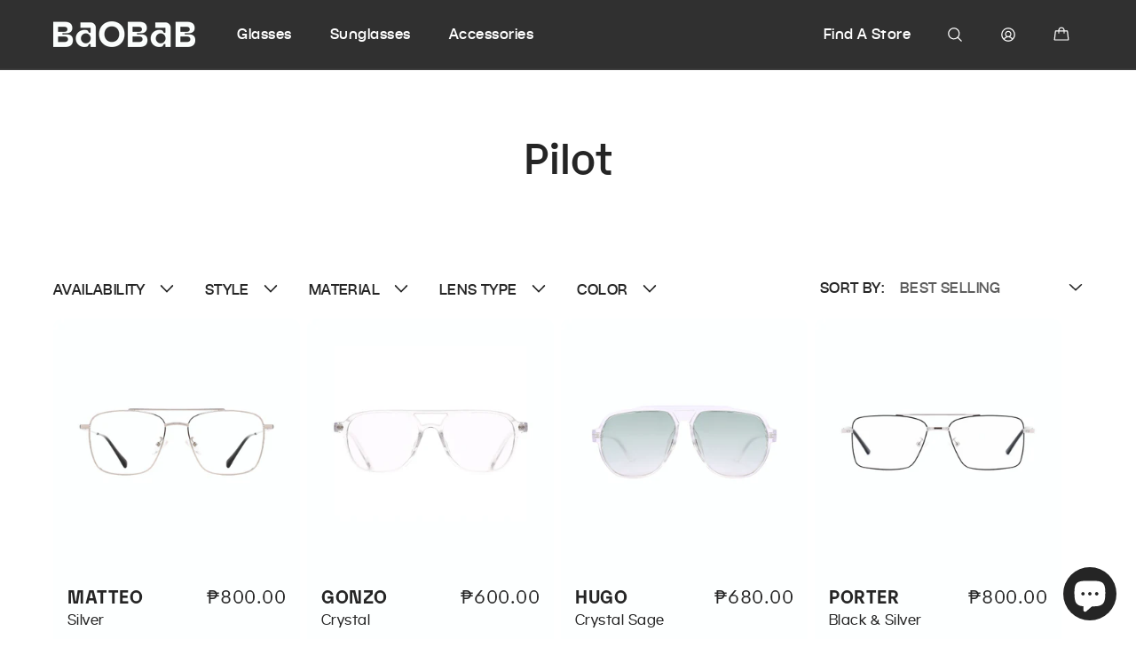

--- FILE ---
content_type: text/html; charset=utf-8
request_url: https://baobabeyewear.com/en-th/collections/pilot
body_size: 51478
content:
<!doctype html>
<html class="js" lang="en">
  <head>
    <!-- Google Tag Manager -->
      <script>(function(w,d,s,l,i){w[l]=w[l]||[];w[l].push({'gtm.start':
      new Date().getTime(),event:'gtm.js'});var f=d.getElementsByTagName(s)[0],
      j=d.createElement(s),dl=l!='dataLayer'?'&l='+l:'';j.async=true;j.src=
      'https://www.googletagmanager.com/gtm.js?id='+i+dl;f.parentNode.insertBefore(j,f);
      })(window,document,'script','dataLayer','GTM-KSHPB8GN');</script>
    <!-- End Google Tag Manager -->
    <!-- Google Tag Manager (noscript) -->
      <noscript><iframe src="https://www.googletagmanager.com/ns.html?id=GTM-KSHPB8GN"
      height="0" width="0" style="display:none;visibility:hidden"></iframe></noscript>
    <!-- End Google Tag Manager (noscript) -->

    <!-- Google tag (gtag.js) --> 
    <script async src="https://www.googletagmanager.com/gtag/js?id=AW-10969564916"></script> 
    <script> window.dataLayer = window.dataLayer || []; function gtag(){dataLayer.push(arguments);} gtag('js', new Date()); gtag('config', 'AW-10969564916'); </script>
    <meta name="facebook-domain-verification" content="iz1svwc1xaszrgcci1qofr5bmoz69m" />
    <meta charset="utf-8">
    <meta http-equiv="X-UA-Compatible" content="IE=edge">
    <meta name="viewport" content="width=device-width,initial-scale=1">
    <meta name="theme-color" content="">
    <link rel="canonical" href="https://baobabeyewear.com/en-th/collections/pilot">

    
<link rel="icon" type="image/png" href="//baobabeyewear.com/cdn/shop/files/BAOBAB_ICON_3c438ade-d14c-46c7-b705-269d6076960d.svg?crop=center&height=32&v=1747830395&width=32"><link rel="preconnect" href="https://fonts.shopifycdn.com" crossorigin><title>
      Pilot
 &ndash; baobabeyewear</title>

    

    

<meta property="og:site_name" content="baobabeyewear">
<meta property="og:url" content="https://baobabeyewear.com/en-th/collections/pilot">
<meta property="og:title" content="Pilot">
<meta property="og:type" content="website">
<meta property="og:description" content="Discover sunglasses, optical frames, and accessories designed for clarity and comfort. Find your perfect pair at Baobab Eyewear and see differently today. "><meta property="og:image" content="http://baobabeyewear.com/cdn/shop/files/BINIVISION_by_BAOBAB_2.jpg?v=1763707807">
  <meta property="og:image:secure_url" content="https://baobabeyewear.com/cdn/shop/files/BINIVISION_by_BAOBAB_2.jpg?v=1763707807">
  <meta property="og:image:width" content="2970">
  <meta property="og:image:height" content="1774"><meta name="twitter:site" content="@https://x.com/baobabeyewear"><meta name="twitter:card" content="summary_large_image">
<meta name="twitter:title" content="Pilot">
<meta name="twitter:description" content="Discover sunglasses, optical frames, and accessories designed for clarity and comfort. Find your perfect pair at Baobab Eyewear and see differently today. ">


    <script src="//baobabeyewear.com/cdn/shop/t/25/assets/constants.js?v=132983761750457495441741160325" defer="defer"></script>
    <script src="//baobabeyewear.com/cdn/shop/t/25/assets/pubsub.js?v=25310214064522200911741160326" defer="defer"></script>
    <script src="//baobabeyewear.com/cdn/shop/t/25/assets/global.js?v=171168117586917196061747042454" defer="defer"></script>
    <script src="//baobabeyewear.com/cdn/shop/t/25/assets/details-disclosure.js?v=13653116266235556501741160325" defer="defer"></script>
    <script src="//baobabeyewear.com/cdn/shop/t/25/assets/details-modal.js?v=25581673532751508451741160325" defer="defer"></script>
    <script src="//baobabeyewear.com/cdn/shop/t/25/assets/search-form.js?v=133129549252120666541741160326" defer="defer"></script><script src="//baobabeyewear.com/cdn/shop/t/25/assets/animations.js?v=88693664871331136111741160324" defer="defer"></script><script>window.performance && window.performance.mark && window.performance.mark('shopify.content_for_header.start');</script><meta name="google-site-verification" content="O49DNPdmZfgk41Xj-FQj3n26RIc9YS_xk80jErq9vGw">
<meta id="shopify-digital-wallet" name="shopify-digital-wallet" content="/63057461481/digital_wallets/dialog">
<link rel="alternate" type="application/atom+xml" title="Feed" href="/en-th/collections/pilot.atom" />
<link rel="alternate" hreflang="x-default" href="https://baobabeyewear.com/collections/pilot">
<link rel="alternate" hreflang="en-AU" href="https://baobabeyewear.com/en-au/collections/pilot">
<link rel="alternate" hreflang="en-CA" href="https://baobabeyewear.com/en-ca/collections/pilot">
<link rel="alternate" hreflang="en-FR" href="https://baobabeyewear.com/en-fr/collections/pilot">
<link rel="alternate" hreflang="en-DE" href="https://baobabeyewear.com/en-de/collections/pilot">
<link rel="alternate" hreflang="en-HK" href="https://baobabeyewear.com/en-hk/collections/pilot">
<link rel="alternate" hreflang="en-ID" href="https://baobabeyewear.com/en-id/collections/pilot">
<link rel="alternate" hreflang="en-IT" href="https://baobabeyewear.com/en-it/collections/pilot">
<link rel="alternate" hreflang="en-JP" href="https://baobabeyewear.com/en-jp/collections/pilot">
<link rel="alternate" hreflang="en-MY" href="https://baobabeyewear.com/en-my/collections/pilot">
<link rel="alternate" hreflang="en-NL" href="https://baobabeyewear.com/en-nl/collections/pilot">
<link rel="alternate" hreflang="en-NZ" href="https://baobabeyewear.com/en-nz/collections/pilot">
<link rel="alternate" hreflang="en-NO" href="https://baobabeyewear.com/en-no/collections/pilot">
<link rel="alternate" hreflang="en-SA" href="https://baobabeyewear.com/en-sa/collections/pilot">
<link rel="alternate" hreflang="en-SG" href="https://baobabeyewear.com/en-sg/collections/pilot">
<link rel="alternate" hreflang="en-TH" href="https://baobabeyewear.com/en-th/collections/pilot">
<link rel="alternate" hreflang="en-TR" href="https://baobabeyewear.com/en-tr/collections/pilot">
<link rel="alternate" hreflang="en-AE" href="https://baobabeyewear.com/en-ae/collections/pilot">
<link rel="alternate" hreflang="en-GB" href="https://baobabeyewear.com/en-gb/collections/pilot">
<link rel="alternate" hreflang="en-US" href="https://baobabeyewear.com/en-us/collections/pilot">
<link rel="alternate" type="application/json+oembed" href="https://baobabeyewear.com/en-th/collections/pilot.oembed">
<script async="async" src="/checkouts/internal/preloads.js?locale=en-TH"></script>
<script id="shopify-features" type="application/json">{"accessToken":"f8c94842980b152ff0cb4f93f28f6065","betas":["rich-media-storefront-analytics"],"domain":"baobabeyewear.com","predictiveSearch":true,"shopId":63057461481,"locale":"en"}</script>
<script>var Shopify = Shopify || {};
Shopify.shop = "baobabeyewearph.myshopify.com";
Shopify.locale = "en";
Shopify.currency = {"active":"PHP","rate":"1.0"};
Shopify.country = "TH";
Shopify.theme = {"name":"Dawn - Aji Revamp","id":147523305705,"schema_name":"Dawn","schema_version":"15.3.0","theme_store_id":887,"role":"main"};
Shopify.theme.handle = "null";
Shopify.theme.style = {"id":null,"handle":null};
Shopify.cdnHost = "baobabeyewear.com/cdn";
Shopify.routes = Shopify.routes || {};
Shopify.routes.root = "/en-th/";</script>
<script type="module">!function(o){(o.Shopify=o.Shopify||{}).modules=!0}(window);</script>
<script>!function(o){function n(){var o=[];function n(){o.push(Array.prototype.slice.apply(arguments))}return n.q=o,n}var t=o.Shopify=o.Shopify||{};t.loadFeatures=n(),t.autoloadFeatures=n()}(window);</script>
<script id="shop-js-analytics" type="application/json">{"pageType":"collection"}</script>
<script defer="defer" async type="module" src="//baobabeyewear.com/cdn/shopifycloud/shop-js/modules/v2/client.init-shop-cart-sync_dlpDe4U9.en.esm.js"></script>
<script defer="defer" async type="module" src="//baobabeyewear.com/cdn/shopifycloud/shop-js/modules/v2/chunk.common_FunKbpTJ.esm.js"></script>
<script type="module">
  await import("//baobabeyewear.com/cdn/shopifycloud/shop-js/modules/v2/client.init-shop-cart-sync_dlpDe4U9.en.esm.js");
await import("//baobabeyewear.com/cdn/shopifycloud/shop-js/modules/v2/chunk.common_FunKbpTJ.esm.js");

  window.Shopify.SignInWithShop?.initShopCartSync?.({"fedCMEnabled":true,"windoidEnabled":true});

</script>
<script>(function() {
  var isLoaded = false;
  function asyncLoad() {
    if (isLoaded) return;
    isLoaded = true;
    var urls = ["https:\/\/cdn.shopify.com\/s\/files\/1\/0630\/5746\/1481\/t\/17\/assets\/globo.options.init.js?v=1650141561\u0026shop=baobabeyewearph.myshopify.com","https:\/\/live.bb.eight-cdn.com\/script.js?shop=baobabeyewearph.myshopify.com","https:\/\/snts-app.herokuapp.com\/get_script\/32727a5c2efc11ee9789c2fe27ee133f.js?shop=baobabeyewearph.myshopify.com"];
    for (var i = 0; i < urls.length; i++) {
      var s = document.createElement('script');
      s.type = 'text/javascript';
      s.async = true;
      s.src = urls[i];
      var x = document.getElementsByTagName('script')[0];
      x.parentNode.insertBefore(s, x);
    }
  };
  if(window.attachEvent) {
    window.attachEvent('onload', asyncLoad);
  } else {
    window.addEventListener('load', asyncLoad, false);
  }
})();</script>
<script id="__st">var __st={"a":63057461481,"offset":28800,"reqid":"47b29fa7-5cf8-43cc-b20b-62bbc7306e4c-1765524003","pageurl":"baobabeyewear.com\/en-th\/collections\/pilot","u":"8b210b8e593d","p":"collection","rtyp":"collection","rid":403250839785};</script>
<script>window.ShopifyPaypalV4VisibilityTracking = true;</script>
<script id="captcha-bootstrap">!function(){'use strict';const t='contact',e='account',n='new_comment',o=[[t,t],['blogs',n],['comments',n],[t,'customer']],c=[[e,'customer_login'],[e,'guest_login'],[e,'recover_customer_password'],[e,'create_customer']],r=t=>t.map((([t,e])=>`form[action*='/${t}']:not([data-nocaptcha='true']) input[name='form_type'][value='${e}']`)).join(','),a=t=>()=>t?[...document.querySelectorAll(t)].map((t=>t.form)):[];function s(){const t=[...o],e=r(t);return a(e)}const i='password',u='form_key',d=['recaptcha-v3-token','g-recaptcha-response','h-captcha-response',i],f=()=>{try{return window.sessionStorage}catch{return}},m='__shopify_v',_=t=>t.elements[u];function p(t,e,n=!1){try{const o=window.sessionStorage,c=JSON.parse(o.getItem(e)),{data:r}=function(t){const{data:e,action:n}=t;return t[m]||n?{data:e,action:n}:{data:t,action:n}}(c);for(const[e,n]of Object.entries(r))t.elements[e]&&(t.elements[e].value=n);n&&o.removeItem(e)}catch(o){console.error('form repopulation failed',{error:o})}}const l='form_type',E='cptcha';function T(t){t.dataset[E]=!0}const w=window,h=w.document,L='Shopify',v='ce_forms',y='captcha';let A=!1;((t,e)=>{const n=(g='f06e6c50-85a8-45c8-87d0-21a2b65856fe',I='https://cdn.shopify.com/shopifycloud/storefront-forms-hcaptcha/ce_storefront_forms_captcha_hcaptcha.v1.5.2.iife.js',D={infoText:'Protected by hCaptcha',privacyText:'Privacy',termsText:'Terms'},(t,e,n)=>{const o=w[L][v],c=o.bindForm;if(c)return c(t,g,e,D).then(n);var r;o.q.push([[t,g,e,D],n]),r=I,A||(h.body.append(Object.assign(h.createElement('script'),{id:'captcha-provider',async:!0,src:r})),A=!0)});var g,I,D;w[L]=w[L]||{},w[L][v]=w[L][v]||{},w[L][v].q=[],w[L][y]=w[L][y]||{},w[L][y].protect=function(t,e){n(t,void 0,e),T(t)},Object.freeze(w[L][y]),function(t,e,n,w,h,L){const[v,y,A,g]=function(t,e,n){const i=e?o:[],u=t?c:[],d=[...i,...u],f=r(d),m=r(i),_=r(d.filter((([t,e])=>n.includes(e))));return[a(f),a(m),a(_),s()]}(w,h,L),I=t=>{const e=t.target;return e instanceof HTMLFormElement?e:e&&e.form},D=t=>v().includes(t);t.addEventListener('submit',(t=>{const e=I(t);if(!e)return;const n=D(e)&&!e.dataset.hcaptchaBound&&!e.dataset.recaptchaBound,o=_(e),c=g().includes(e)&&(!o||!o.value);(n||c)&&t.preventDefault(),c&&!n&&(function(t){try{if(!f())return;!function(t){const e=f();if(!e)return;const n=_(t);if(!n)return;const o=n.value;o&&e.removeItem(o)}(t);const e=Array.from(Array(32),(()=>Math.random().toString(36)[2])).join('');!function(t,e){_(t)||t.append(Object.assign(document.createElement('input'),{type:'hidden',name:u})),t.elements[u].value=e}(t,e),function(t,e){const n=f();if(!n)return;const o=[...t.querySelectorAll(`input[type='${i}']`)].map((({name:t})=>t)),c=[...d,...o],r={};for(const[a,s]of new FormData(t).entries())c.includes(a)||(r[a]=s);n.setItem(e,JSON.stringify({[m]:1,action:t.action,data:r}))}(t,e)}catch(e){console.error('failed to persist form',e)}}(e),e.submit())}));const S=(t,e)=>{t&&!t.dataset[E]&&(n(t,e.some((e=>e===t))),T(t))};for(const o of['focusin','change'])t.addEventListener(o,(t=>{const e=I(t);D(e)&&S(e,y())}));const B=e.get('form_key'),M=e.get(l),P=B&&M;t.addEventListener('DOMContentLoaded',(()=>{const t=y();if(P)for(const e of t)e.elements[l].value===M&&p(e,B);[...new Set([...A(),...v().filter((t=>'true'===t.dataset.shopifyCaptcha))])].forEach((e=>S(e,t)))}))}(h,new URLSearchParams(w.location.search),n,t,e,['guest_login'])})(!0,!0)}();</script>
<script integrity="sha256-52AcMU7V7pcBOXWImdc/TAGTFKeNjmkeM1Pvks/DTgc=" data-source-attribution="shopify.loadfeatures" defer="defer" src="//baobabeyewear.com/cdn/shopifycloud/storefront/assets/storefront/load_feature-81c60534.js" crossorigin="anonymous"></script>
<script data-source-attribution="shopify.dynamic_checkout.dynamic.init">var Shopify=Shopify||{};Shopify.PaymentButton=Shopify.PaymentButton||{isStorefrontPortableWallets:!0,init:function(){window.Shopify.PaymentButton.init=function(){};var t=document.createElement("script");t.src="https://baobabeyewear.com/cdn/shopifycloud/portable-wallets/latest/portable-wallets.en.js",t.type="module",document.head.appendChild(t)}};
</script>
<script data-source-attribution="shopify.dynamic_checkout.buyer_consent">
  function portableWalletsHideBuyerConsent(e){var t=document.getElementById("shopify-buyer-consent"),n=document.getElementById("shopify-subscription-policy-button");t&&n&&(t.classList.add("hidden"),t.setAttribute("aria-hidden","true"),n.removeEventListener("click",e))}function portableWalletsShowBuyerConsent(e){var t=document.getElementById("shopify-buyer-consent"),n=document.getElementById("shopify-subscription-policy-button");t&&n&&(t.classList.remove("hidden"),t.removeAttribute("aria-hidden"),n.addEventListener("click",e))}window.Shopify?.PaymentButton&&(window.Shopify.PaymentButton.hideBuyerConsent=portableWalletsHideBuyerConsent,window.Shopify.PaymentButton.showBuyerConsent=portableWalletsShowBuyerConsent);
</script>
<script data-source-attribution="shopify.dynamic_checkout.cart.bootstrap">document.addEventListener("DOMContentLoaded",(function(){function t(){return document.querySelector("shopify-accelerated-checkout-cart, shopify-accelerated-checkout")}if(t())Shopify.PaymentButton.init();else{new MutationObserver((function(e,n){t()&&(Shopify.PaymentButton.init(),n.disconnect())})).observe(document.body,{childList:!0,subtree:!0})}}));
</script>
<script id="sections-script" data-sections="header" defer="defer" src="//baobabeyewear.com/cdn/shop/t/25/compiled_assets/scripts.js?13685"></script>
<script>window.performance && window.performance.mark && window.performance.mark('shopify.content_for_header.end');</script>


    <style data-shopify>
      @font-face {
  font-family: Assistant;
  font-weight: 400;
  font-style: normal;
  font-display: swap;
  src: url("//baobabeyewear.com/cdn/fonts/assistant/assistant_n4.9120912a469cad1cc292572851508ca49d12e768.woff2") format("woff2"),
       url("//baobabeyewear.com/cdn/fonts/assistant/assistant_n4.6e9875ce64e0fefcd3f4446b7ec9036b3ddd2985.woff") format("woff");
}

      @font-face {
  font-family: Assistant;
  font-weight: 700;
  font-style: normal;
  font-display: swap;
  src: url("//baobabeyewear.com/cdn/fonts/assistant/assistant_n7.bf44452348ec8b8efa3aa3068825305886b1c83c.woff2") format("woff2"),
       url("//baobabeyewear.com/cdn/fonts/assistant/assistant_n7.0c887fee83f6b3bda822f1150b912c72da0f7b64.woff") format("woff");
}

      
      
      @font-face {
  font-family: Assistant;
  font-weight: 400;
  font-style: normal;
  font-display: swap;
  src: url("//baobabeyewear.com/cdn/fonts/assistant/assistant_n4.9120912a469cad1cc292572851508ca49d12e768.woff2") format("woff2"),
       url("//baobabeyewear.com/cdn/fonts/assistant/assistant_n4.6e9875ce64e0fefcd3f4446b7ec9036b3ddd2985.woff") format("woff");
}


      
        :root,
        .color-scheme-1 {
          --color-background: 255,255,255;
        
          --gradient-background: #ffffff;
        

        

        --color-foreground: 37,37,37;
        --color-background-contrast: 191,191,191;
        --color-shadow: 37,37,37;
        --color-button: 37,37,37;
        --color-button-text: 255,255,255;
        --color-secondary-button: 255,255,255;
        --color-secondary-button-text: 37,37,37;
        --color-secondary-button-hover-text: 37,37,37;
        --color-link: 37,37,;
        --color-badge-foreground: 37,37,37;
        --color-badge-background: 255,255,255;
        --color-badge-border: 37,37,37;
        --payment-terms-background-color: rgb(255 255 255);
      }
      
        
        .color-scheme-2 {
          --color-background: 253,255,255;
        
          --gradient-background: #fdffff;
        

        

        --color-foreground: 37,37,37;
        --color-background-contrast: 126,255,255;
        --color-shadow: 37,37,37;
        --color-button: 37,37,37;
        --color-button-text: 255,255,255;
        --color-secondary-button: 253,255,255;
        --color-secondary-button-text: 37,37,37;
        --color-secondary-button-hover-text: 37,37,37;
        --color-link: 37,37,;
        --color-badge-foreground: 37,37,37;
        --color-badge-background: 253,255,255;
        --color-badge-border: 37,37,37;
        --payment-terms-background-color: rgb(253 255 255);
      }
      
        
        .color-scheme-3 {
          --color-background: 37,37,37;
        
          --gradient-background: #252525;
        

        

        --color-foreground: 255,255,255;
        --color-background-contrast: 50,50,50;
        --color-shadow: 37,37,37;
        --color-button: 255,255,255;
        --color-button-text: 37,37,37;
        --color-secondary-button: 37,37,37;
        --color-secondary-button-text: 255,255,255;
        --color-secondary-button-hover-text: 255,255,255;
        --color-link: 255,255,;
        --color-badge-foreground: 255,255,255;
        --color-badge-background: 37,37,37;
        --color-badge-border: 255,255,255;
        --payment-terms-background-color: rgb(37 37 37);
      }
      
        
        .color-scheme-4 {
          --color-background: 37,37,37;
        
          --gradient-background: #252525;
        

        

        --color-foreground: 255,255,255;
        --color-background-contrast: 50,50,50;
        --color-shadow: 255,255,255;
        --color-button: 37,37,37;
        --color-button-text: 255,255,255;
        --color-secondary-button: 37,37,37;
        --color-secondary-button-text: 255,255,255;
        --color-secondary-button-hover-text: 37,37,37;
        --color-link: 255,255,;
        --color-badge-foreground: 255,255,255;
        --color-badge-background: 37,37,37;
        --color-badge-border: 255,255,255;
        --payment-terms-background-color: rgb(37 37 37);
      }
      
        
        .color-scheme-5 {
          --color-background: 240,45,62;
        
          --gradient-background: #f02d3e;
        

        

        --color-foreground: 255,255,255;
        --color-background-contrast: 147,10,22;
        --color-shadow: 240,45,62;
        --color-button: 240,45,62;
        --color-button-text: 255,255,255;
        --color-secondary-button: 240,45,62;
        --color-secondary-button-text: 255,255,255;
        --color-secondary-button-hover-text: 240,45,62;
        --color-link: 255,255,;
        --color-badge-foreground: 255,255,255;
        --color-badge-background: 240,45,62;
        --color-badge-border: 255,255,255;
        --payment-terms-background-color: rgb(240 45 62);
      }
      
        
        .color-scheme-1503ceef-07fb-4237-a0fb-06af9fb003d4 {
          --color-background: 255,255,255;
        
          --gradient-background: #ffffff;
        

        

        --color-foreground: 37,37,37;
        --color-background-contrast: 191,191,191;
        --color-shadow: 18,18,18;
        --color-button: 127,110,255;
        --color-button-text: 255,255,255;
        --color-secondary-button: 255,255,255;
        --color-secondary-button-text: 18,18,18;
        --color-secondary-button-hover-text: 127,110,255;
        --color-link: 37,37,;
        --color-badge-foreground: 37,37,37;
        --color-badge-background: 255,255,255;
        --color-badge-border: 37,37,37;
        --payment-terms-background-color: rgb(255 255 255);
      }
      
        
        .color-scheme-ce0144e1-a175-462b-beef-62d15c280165 {
          --color-background: 169,213,251;
        
          --gradient-background: #a9d5fb;
        

        

        --color-foreground: 37,37,37;
        --color-background-contrast: 47,154,245;
        --color-shadow: 18,18,18;
        --color-button: 127,110,255;
        --color-button-text: 37,37,37;
        --color-secondary-button: 169,213,251;
        --color-secondary-button-text: 18,18,18;
        --color-secondary-button-hover-text: 127,110,255;
        --color-link: 37,37,;
        --color-badge-foreground: 37,37,37;
        --color-badge-background: 169,213,251;
        --color-badge-border: 37,37,37;
        --payment-terms-background-color: rgb(169 213 251);
      }
      
        
        .color-scheme-58c8be78-0f7d-4d1d-be41-60926b032534 {
          --color-background: 253,255,255;
        
          --gradient-background: #fdffff;
        

        

        --color-foreground: 255,255,255;
        --color-background-contrast: 126,255,255;
        --color-shadow: 255,255,255;
        --color-button: 37,37,37;
        --color-button-text: 255,255,255;
        --color-secondary-button: 253,255,255;
        --color-secondary-button-text: 255,255,255;
        --color-secondary-button-hover-text: 37,37,37;
        --color-link: 255,255,;
        --color-badge-foreground: 255,255,255;
        --color-badge-background: 253,255,255;
        --color-badge-border: 255,255,255;
        --payment-terms-background-color: rgb(253 255 255);
      }
      
        
        .color-scheme-d8607392-571c-47b8-86c9-38a634089daa {
          --color-background: 255,255,255;
        
          --gradient-background: #ffffff;
        

        

        --color-foreground: 37,37,37;
        --color-background-contrast: 191,191,191;
        --color-shadow: 37,37,37;
        --color-button: 255,255,255;
        --color-button-text: 37,37,37;
        --color-secondary-button: 255,255,255;
        --color-secondary-button-text: 37,37,37;
        --color-secondary-button-hover-text: 255,255,255;
        --color-link: 37,37,;
        --color-badge-foreground: 37,37,37;
        --color-badge-background: 255,255,255;
        --color-badge-border: 37,37,37;
        --payment-terms-background-color: rgb(255 255 255);
      }
      
        
        .color-scheme-6e5e9ebb-a77b-469b-869d-662c30001088 {
          --color-background: 84,170,247;
        
          --gradient-background: #54aaf7;
        

        

        --color-foreground: 255,255,255;
        --color-background-contrast: 9,107,194;
        --color-shadow: 37,37,37;
        --color-button: 84,170,247;
        --color-button-text: 84,170,247;
        --color-secondary-button: 84,170,247;
        --color-secondary-button-text: 37,37,37;
        --color-secondary-button-hover-text: 84,170,247;
        --color-link: 255,255,;
        --color-badge-foreground: 255,255,255;
        --color-badge-background: 84,170,247;
        --color-badge-border: 255,255,255;
        --payment-terms-background-color: rgb(84 170 247);
      }
      
        
        .color-scheme-628b070d-2486-4d08-a8a0-c44d5c09205f {
          --color-background: 232,235,235;
        
          --gradient-background: #e8ebeb;
        

        

        --color-foreground: 37,37,37;
        --color-background-contrast: 164,176,176;
        --color-shadow: 37,37,37;
        --color-button: 255,255,255;
        --color-button-text: 37,37,37;
        --color-secondary-button: 232,235,235;
        --color-secondary-button-text: 255,255,255;
        --color-secondary-button-hover-text: 255,255,255;
        --color-link: 37,37,;
        --color-badge-foreground: 37,37,37;
        --color-badge-background: 232,235,235;
        --color-badge-border: 37,37,37;
        --payment-terms-background-color: rgb(232 235 235);
      }
      
        
        .color-scheme-2f49c979-4a9b-45d9-bfe0-27fc5be1b70f {
          --color-background: 250,255,253;
        
          --gradient-background: #fafffd;
        

        

        --color-foreground: 37,37,37;
        --color-background-contrast: 123,255,202;
        --color-shadow: 37,37,37;
        --color-button: 37,37,37;
        --color-button-text: 255,255,255;
        --color-secondary-button: 250,255,253;
        --color-secondary-button-text: 37,37,37;
        --color-secondary-button-hover-text: 37,37,37;
        --color-link: 37,37,;
        --color-badge-foreground: 37,37,37;
        --color-badge-background: 250,255,253;
        --color-badge-border: 37,37,37;
        --payment-terms-background-color: rgb(250 255 253);
      }
      
        
        .color-scheme-e62dea90-49f4-429a-825e-f251d8cd908c {
          --color-background: 241,241,241;
        
          --gradient-background: #f1f1f1;
        

        

        --color-foreground: 125,125,125;
        --color-background-contrast: 177,177,177;
        --color-shadow: 37,37,37;
        --color-button: 37,37,37;
        --color-button-text: 255,255,255;
        --color-secondary-button: 241,241,241;
        --color-secondary-button-text: 37,37,37;
        --color-secondary-button-hover-text: 37,37,37;
        --color-link: 125,125,;
        --color-badge-foreground: 125,125,125;
        --color-badge-background: 241,241,241;
        --color-badge-border: 125,125,125;
        --payment-terms-background-color: rgb(241 241 241);
      }
      
        
        .color-scheme-a500deff-a8f4-45ee-9ad3-0039ff230628 {
          --color-background: 255,255,255;
        
          --gradient-background: linear-gradient(217deg, rgba(250, 214, 219, 1) 15%, rgba(252, 212, 218, 1) 31%, rgba(205, 206, 253, 1) 52%, rgba(250, 248, 255, 1) 79%);
        

        

        --color-foreground: 37,37,37;
        --color-background-contrast: 191,191,191;
        --color-shadow: 37,37,37;
        --color-button: 37,37,37;
        --color-button-text: 255,255,255;
        --color-secondary-button: 255,255,255;
        --color-secondary-button-text: 37,37,37;
        --color-secondary-button-hover-text: 37,37,37;
        --color-link: 37,37,;
        --color-badge-foreground: 37,37,37;
        --color-badge-background: 255,255,255;
        --color-badge-border: 37,37,37;
        --payment-terms-background-color: rgb(255 255 255);
      }
      
        
        .color-scheme-20933e03-8af2-496f-95d9-b1fe74dda3d2 {
          --color-background: 241,241,241;
        
          --gradient-background: #f1f1f1;
        

        

        --color-foreground: 37,37,37;
        --color-background-contrast: 177,177,177;
        --color-shadow: 37,37,37;
        --color-button: 37,37,37;
        --color-button-text: 255,255,255;
        --color-secondary-button: 241,241,241;
        --color-secondary-button-text: 37,37,37;
        --color-secondary-button-hover-text: 37,37,37;
        --color-link: 37,37,;
        --color-badge-foreground: 37,37,37;
        --color-badge-background: 241,241,241;
        --color-badge-border: 37,37,37;
        --payment-terms-background-color: rgb(241 241 241);
      }
      
        
        .color-scheme-6aae482c-665d-48ad-8670-89e1e59b90a7 {
          --color-background: 255,255,255;
        
          --gradient-background: linear-gradient(30deg, rgba(251, 252, 255, 1) 31%, rgba(247, 247, 252, 1) 54%, rgba(237, 234, 250, 1) 76%, rgba(224, 231, 255, 1) 91%);
        

        

        --color-foreground: 37,37,37;
        --color-background-contrast: 191,191,191;
        --color-shadow: 37,37,37;
        --color-button: 37,37,37;
        --color-button-text: 255,255,255;
        --color-secondary-button: 255,255,255;
        --color-secondary-button-text: 37,37,37;
        --color-secondary-button-hover-text: 37,37,37;
        --color-link: 37,37,;
        --color-badge-foreground: 37,37,37;
        --color-badge-background: 255,255,255;
        --color-badge-border: 37,37,37;
        --payment-terms-background-color: rgb(255 255 255);
      }
      
        
        .color-scheme-6ec1497c-5fb5-40a4-b1a2-9e706dc9f93b {
          --color-background: 255,255,255;
        
          --gradient-background: #ffffff;
        

        

        --color-foreground: 37,37,37;
        --color-background-contrast: 191,191,191;
        --color-shadow: 37,37,37;
        --color-button: 255,255,255;
        --color-button-text: 37,37,37;
        --color-secondary-button: 255,255,255;
        --color-secondary-button-text: 255,255,255;
        --color-secondary-button-hover-text: 255,255,255;
        --color-link: 37,37,;
        --color-badge-foreground: 37,37,37;
        --color-badge-background: 255,255,255;
        --color-badge-border: 37,37,37;
        --payment-terms-background-color: rgb(255 255 255);
      }
      
        
        .color-scheme-fc1cb393-9988-4275-98d7-0925b64a0d77 {
          --color-background: 215,210,255;
        
          --gradient-background: #d7d2ff;
        

        

        --color-foreground: 37,37,37;
        --color-background-contrast: 102,83,255;
        --color-shadow: 37,37,37;
        --color-button: 37,37,37;
        --color-button-text: 255,255,255;
        --color-secondary-button: 215,210,255;
        --color-secondary-button-text: 37,37,37;
        --color-secondary-button-hover-text: 37,37,37;
        --color-link: 37,37,;
        --color-badge-foreground: 37,37,37;
        --color-badge-background: 215,210,255;
        --color-badge-border: 37,37,37;
        --payment-terms-background-color: rgb(215 210 255);
      }
      
        
        .color-scheme-54797ceb-33e9-44c4-82f0-c3707ddae48f {
          --color-background: 84,170,247;
        
          --gradient-background: #54aaf7;
        

        

        --color-foreground: 253,255,255;
        --color-background-contrast: 9,107,194;
        --color-shadow: 37,37,37;
        --color-button: 84,170,247;
        --color-button-text: 255,255,255;
        --color-secondary-button: 84,170,247;
        --color-secondary-button-text: 84,170,247;
        --color-secondary-button-hover-text: 84,170,247;
        --color-link: 253,255,;
        --color-badge-foreground: 253,255,255;
        --color-badge-background: 84,170,247;
        --color-badge-border: 253,255,255;
        --payment-terms-background-color: rgb(84 170 247);
      }
      
        
        .color-scheme-54b05d69-5062-44b4-bdc6-c9bd18e84501 {
          --color-background: 255,255,255;
        
          --gradient-background: #ffffff;
        

        

        --color-foreground: 37,37,37;
        --color-background-contrast: 191,191,191;
        --color-shadow: 37,37,37;
        --color-button: 255,255,255;
        --color-button-text: 255,255,255;
        --color-secondary-button: 255,255,255;
        --color-secondary-button-text: 37,37,37;
        --color-secondary-button-hover-text: 255,255,255;
        --color-link: 37,37,;
        --color-badge-foreground: 37,37,37;
        --color-badge-background: 255,255,255;
        --color-badge-border: 37,37,37;
        --payment-terms-background-color: rgb(255 255 255);
      }
      
        
        .color-scheme-8727a5e7-8d46-4318-b35a-917e25933c2d {
          --color-background: 37,37,37;
        
          --gradient-background: #252525;
        

        

        --color-foreground: 253,255,255;
        --color-background-contrast: 50,50,50;
        --color-shadow: 37,37,37;
        --color-button: 253,255,255;
        --color-button-text: 0,0,0;
        --color-secondary-button: 37,37,37;
        --color-secondary-button-text: 37,37,37;
        --color-secondary-button-hover-text: 253,255,255;
        --color-link: 253,255,;
        --color-badge-foreground: 253,255,255;
        --color-badge-background: 37,37,37;
        --color-badge-border: 253,255,255;
        --payment-terms-background-color: rgb(37 37 37);
      }
      

      body, .color-scheme-1, .color-scheme-2, .color-scheme-3, .color-scheme-4, .color-scheme-5, .color-scheme-1503ceef-07fb-4237-a0fb-06af9fb003d4, .color-scheme-ce0144e1-a175-462b-beef-62d15c280165, .color-scheme-58c8be78-0f7d-4d1d-be41-60926b032534, .color-scheme-d8607392-571c-47b8-86c9-38a634089daa, .color-scheme-6e5e9ebb-a77b-469b-869d-662c30001088, .color-scheme-628b070d-2486-4d08-a8a0-c44d5c09205f, .color-scheme-2f49c979-4a9b-45d9-bfe0-27fc5be1b70f, .color-scheme-e62dea90-49f4-429a-825e-f251d8cd908c, .color-scheme-a500deff-a8f4-45ee-9ad3-0039ff230628, .color-scheme-20933e03-8af2-496f-95d9-b1fe74dda3d2, .color-scheme-6aae482c-665d-48ad-8670-89e1e59b90a7, .color-scheme-6ec1497c-5fb5-40a4-b1a2-9e706dc9f93b, .color-scheme-fc1cb393-9988-4275-98d7-0925b64a0d77, .color-scheme-54797ceb-33e9-44c4-82f0-c3707ddae48f, .color-scheme-54b05d69-5062-44b4-bdc6-c9bd18e84501, .color-scheme-8727a5e7-8d46-4318-b35a-917e25933c2d {
        color: rgba(var(--color-foreground), 1);
        background-color: rgb(var(--color-background));
      }

      :root {
        --font-body-family: "BC Novatica", sans-serif;
        --font-body-style: normal;
        --font-body-weight: 400;
        --font-body-weight-bold: 700;

        --font-heading-family: "Karelia", sans-serif;
        --font-heading-style: normal;
        --font-heading-weight: 500;

        --font-body-scale: 1.0;
        --font-heading-scale: 1.0;

        --media-padding: px;
        --media-border-opacity: 0.05;
        --media-border-width: 0px;
        --media-radius: 10px;
        --media-shadow-opacity: 0.0;
        --media-shadow-horizontal-offset: 0px;
        --media-shadow-vertical-offset: 4px;
        --media-shadow-blur-radius: 5px;
        --media-shadow-visible: 0;

        --page-width: 115rem;
        --page-width-margin: 0rem;

        --product-card-image-padding: 0.0rem;
        --product-card-corner-radius: 0.625rem;
        --product-card-text-alignment: left;
        --product-card-border-width: 0.0rem;
        --product-card-border-opacity: 0.1;
        --product-card-shadow-opacity: 0.05;
        --product-card-shadow-visible: 1;
        --product-card-shadow-horizontal-offset: 0.0rem;
        --product-card-shadow-vertical-offset: 0.625rem;
        --product-card-shadow-blur-radius: 0.9375rem;

        --collection-card-image-padding: 0.0rem;
        --collection-card-corner-radius: 1.25rem;
        --collection-card-text-alignment: left;
        --collection-card-border-width: 0.0rem;
        --collection-card-border-opacity: 0.1;
        --collection-card-shadow-opacity: 0.0;
        --collection-card-shadow-visible: 0;
        --collection-card-shadow-horizontal-offset: 0.0rem;
        --collection-card-shadow-vertical-offset: 0.25rem;
        --collection-card-shadow-blur-radius: 0.3125rem;

        --blog-card-image-padding: 0.0rem;
        --blog-card-corner-radius: 1.0rem;
        --blog-card-text-alignment: left;
        --blog-card-border-width: 0.0rem;
        --blog-card-border-opacity: 0.0;
        --blog-card-shadow-opacity: 0.0;
        --blog-card-shadow-visible: 0;
        --blog-card-shadow-horizontal-offset: 0.0rem;
        --blog-card-shadow-vertical-offset: 0.25rem;
        --blog-card-shadow-blur-radius: 0.3125rem;

        --badge-corner-radius: 0.5rem;

        --popup-border-width: 1px;
        --popup-border-opacity: 0.1;
        --popup-corner-radius: 20px;
        --popup-shadow-opacity: 0.0;
        --popup-shadow-horizontal-offset: 0px;
        --popup-shadow-vertical-offset: 2px;
        --popup-shadow-blur-radius: 5px;

        --drawer-border-width: 1px;
        --drawer-border-opacity: 0.1;
        --drawer-shadow-opacity: 0.0;
        --drawer-shadow-horizontal-offset: 0px;
        --drawer-shadow-vertical-offset: 4px;
        --drawer-shadow-blur-radius: 5px;

        --spacing-sections-desktop: 0px;
        --spacing-sections-mobile: 0px;

        --grid-desktop-vertical-spacing: 8px;
        --grid-desktop-horizontal-spacing: 8px;
        --grid-mobile-vertical-spacing: 8px;
        --grid-mobile-horizontal-spacing: 8px;

        --text-boxes-border-opacity: 0.1;
        --text-boxes-border-width: 0px;
        --text-boxes-radius: 0px;
        --text-boxes-shadow-opacity: 0.0;
        --text-boxes-shadow-visible: 0;
        --text-boxes-shadow-horizontal-offset: 0px;
        --text-boxes-shadow-vertical-offset: 4px;
        --text-boxes-shadow-blur-radius: 5px;

        --buttons-radius: 40px;
        --buttons-radius-outset: 41px;
        --buttons-border-width: 1px;
        --buttons-border-opacity: 1.0;
        --buttons-shadow-opacity: 0.0;
        --buttons-shadow-visible: 0;
        --buttons-shadow-horizontal-offset: 0px;
        --buttons-shadow-vertical-offset: 4px;
        --buttons-shadow-blur-radius: 5px;
        --buttons-border-offset: 0.3px;

        --inputs-radius: 10px;
        --inputs-border-width: 1px;
        --inputs-border-opacity: 0.55;
        --inputs-shadow-opacity: 0.0;
        --inputs-shadow-horizontal-offset: 0px;
        --inputs-margin-offset: 0px;
        --inputs-shadow-vertical-offset: 4px;
        --inputs-shadow-blur-radius: 5px;
        --inputs-radius-outset: 11px;

        --variant-pills-radius: 6px;
        --variant-pills-border-width: 1px;
        --variant-pills-border-opacity: 0.35;
        --variant-pills-shadow-opacity: 0.0;
        --variant-pills-shadow-horizontal-offset: 0px;
        --variant-pills-shadow-vertical-offset: 4px;
        --variant-pills-shadow-blur-radius: 5px;
      }

      *,
      *::before,
      *::after {
        box-sizing: inherit;
      }

      html {
        box-sizing: border-box;
        font-size: calc(var(--font-body-scale) * 100%); /* AJPO */
        height: 100%;
        -webkit-font-smoothing: antialiased; /* AJPO */
        -moz-osx-font-smoothing: grayscale; /* AJPO */
        font-synthesis: none !important; /* AJPO */
      }

      body {
        display: grid;
        grid-template-rows: auto auto 1fr auto;
        grid-template-columns: 100%;
        min-height: 100%;
        margin: 0;
        font-size: .875rem; /* AJPO */
        letter-spacing: 0.03em; /* AJPO */
        line-height: 1.25;
        font-family: var(--font-body-family);
        font-style: var(--font-body-style);
        font-weight: var(--font-body-weight);
      }

      @media screen and (min-width: 990px) {
        body {
          font-size: 1rem;
        }
      }
    </style>

    <link href="//baobabeyewear.com/cdn/shop/t/25/assets/base.css?v=51574389680577732811764744234" rel="stylesheet" type="text/css" media="all" />
    <link rel="stylesheet" href="//baobabeyewear.com/cdn/shop/t/25/assets/component-cart-items.css?v=102219972509996354651764326294" media="print" onload="this.media='all'"><link href="//baobabeyewear.com/cdn/shop/t/25/assets/component-cart-drawer.css?v=134461544272887631801764316573" rel="stylesheet" type="text/css" media="all" />
      <link href="//baobabeyewear.com/cdn/shop/t/25/assets/component-cart.css?v=179853298681605178301747281426" rel="stylesheet" type="text/css" media="all" />
      <link href="//baobabeyewear.com/cdn/shop/t/25/assets/component-totals.css?v=15906652033866631521741160324" rel="stylesheet" type="text/css" media="all" />
      <link href="//baobabeyewear.com/cdn/shop/t/25/assets/component-price.css?v=24414666215987497531747996722" rel="stylesheet" type="text/css" media="all" />
      <link href="//baobabeyewear.com/cdn/shop/t/25/assets/component-discounts.css?v=152760482443307489271741160324" rel="stylesheet" type="text/css" media="all" />

<link href="//baobabeyewear.com/cdn/shop/t/25/assets/component-localization-form.css?v=170315343355214948141741160324" rel="stylesheet" type="text/css" media="all" />
      <script src="//baobabeyewear.com/cdn/shop/t/25/assets/localization-form.js?v=144176611646395275351741160326" defer="defer"></script><link
        rel="stylesheet"
        href="//baobabeyewear.com/cdn/shop/t/25/assets/component-predictive-search.css?v=132878056500847555101745294184"
        media="print"
        onload="this.media='all'"
      ><script>
      if (Shopify.designMode) {
        document.documentElement.classList.add('shopify-design-mode');
      }
    </script>
  <!-- BEGIN app block: shopify://apps/klaviyo-email-marketing-sms/blocks/klaviyo-onsite-embed/2632fe16-c075-4321-a88b-50b567f42507 -->












  <script async src="https://static.klaviyo.com/onsite/js/YsdLAh/klaviyo.js?company_id=YsdLAh"></script>
  <script>!function(){if(!window.klaviyo){window._klOnsite=window._klOnsite||[];try{window.klaviyo=new Proxy({},{get:function(n,i){return"push"===i?function(){var n;(n=window._klOnsite).push.apply(n,arguments)}:function(){for(var n=arguments.length,o=new Array(n),w=0;w<n;w++)o[w]=arguments[w];var t="function"==typeof o[o.length-1]?o.pop():void 0,e=new Promise((function(n){window._klOnsite.push([i].concat(o,[function(i){t&&t(i),n(i)}]))}));return e}}})}catch(n){window.klaviyo=window.klaviyo||[],window.klaviyo.push=function(){var n;(n=window._klOnsite).push.apply(n,arguments)}}}}();</script>

  




  <script>
    window.klaviyoReviewsProductDesignMode = false
  </script>







<!-- END app block --><script src="https://cdn.shopify.com/extensions/7bc9bb47-adfa-4267-963e-cadee5096caf/inbox-1252/assets/inbox-chat-loader.js" type="text/javascript" defer="defer"></script>
<link href="https://monorail-edge.shopifysvc.com" rel="dns-prefetch">
<script>(function(){if ("sendBeacon" in navigator && "performance" in window) {try {var session_token_from_headers = performance.getEntriesByType('navigation')[0].serverTiming.find(x => x.name == '_s').description;} catch {var session_token_from_headers = undefined;}var session_cookie_matches = document.cookie.match(/_shopify_s=([^;]*)/);var session_token_from_cookie = session_cookie_matches && session_cookie_matches.length === 2 ? session_cookie_matches[1] : "";var session_token = session_token_from_headers || session_token_from_cookie || "";function handle_abandonment_event(e) {var entries = performance.getEntries().filter(function(entry) {return /monorail-edge.shopifysvc.com/.test(entry.name);});if (!window.abandonment_tracked && entries.length === 0) {window.abandonment_tracked = true;var currentMs = Date.now();var navigation_start = performance.timing.navigationStart;var payload = {shop_id: 63057461481,url: window.location.href,navigation_start,duration: currentMs - navigation_start,session_token,page_type: "collection"};window.navigator.sendBeacon("https://monorail-edge.shopifysvc.com/v1/produce", JSON.stringify({schema_id: "online_store_buyer_site_abandonment/1.1",payload: payload,metadata: {event_created_at_ms: currentMs,event_sent_at_ms: currentMs}}));}}window.addEventListener('pagehide', handle_abandonment_event);}}());</script>
<script id="web-pixels-manager-setup">(function e(e,d,r,n,o){if(void 0===o&&(o={}),!Boolean(null===(a=null===(i=window.Shopify)||void 0===i?void 0:i.analytics)||void 0===a?void 0:a.replayQueue)){var i,a;window.Shopify=window.Shopify||{};var t=window.Shopify;t.analytics=t.analytics||{};var s=t.analytics;s.replayQueue=[],s.publish=function(e,d,r){return s.replayQueue.push([e,d,r]),!0};try{self.performance.mark("wpm:start")}catch(e){}var l=function(){var e={modern:/Edge?\/(1{2}[4-9]|1[2-9]\d|[2-9]\d{2}|\d{4,})\.\d+(\.\d+|)|Firefox\/(1{2}[4-9]|1[2-9]\d|[2-9]\d{2}|\d{4,})\.\d+(\.\d+|)|Chrom(ium|e)\/(9{2}|\d{3,})\.\d+(\.\d+|)|(Maci|X1{2}).+ Version\/(15\.\d+|(1[6-9]|[2-9]\d|\d{3,})\.\d+)([,.]\d+|)( \(\w+\)|)( Mobile\/\w+|) Safari\/|Chrome.+OPR\/(9{2}|\d{3,})\.\d+\.\d+|(CPU[ +]OS|iPhone[ +]OS|CPU[ +]iPhone|CPU IPhone OS|CPU iPad OS)[ +]+(15[._]\d+|(1[6-9]|[2-9]\d|\d{3,})[._]\d+)([._]\d+|)|Android:?[ /-](13[3-9]|1[4-9]\d|[2-9]\d{2}|\d{4,})(\.\d+|)(\.\d+|)|Android.+Firefox\/(13[5-9]|1[4-9]\d|[2-9]\d{2}|\d{4,})\.\d+(\.\d+|)|Android.+Chrom(ium|e)\/(13[3-9]|1[4-9]\d|[2-9]\d{2}|\d{4,})\.\d+(\.\d+|)|SamsungBrowser\/([2-9]\d|\d{3,})\.\d+/,legacy:/Edge?\/(1[6-9]|[2-9]\d|\d{3,})\.\d+(\.\d+|)|Firefox\/(5[4-9]|[6-9]\d|\d{3,})\.\d+(\.\d+|)|Chrom(ium|e)\/(5[1-9]|[6-9]\d|\d{3,})\.\d+(\.\d+|)([\d.]+$|.*Safari\/(?![\d.]+ Edge\/[\d.]+$))|(Maci|X1{2}).+ Version\/(10\.\d+|(1[1-9]|[2-9]\d|\d{3,})\.\d+)([,.]\d+|)( \(\w+\)|)( Mobile\/\w+|) Safari\/|Chrome.+OPR\/(3[89]|[4-9]\d|\d{3,})\.\d+\.\d+|(CPU[ +]OS|iPhone[ +]OS|CPU[ +]iPhone|CPU IPhone OS|CPU iPad OS)[ +]+(10[._]\d+|(1[1-9]|[2-9]\d|\d{3,})[._]\d+)([._]\d+|)|Android:?[ /-](13[3-9]|1[4-9]\d|[2-9]\d{2}|\d{4,})(\.\d+|)(\.\d+|)|Mobile Safari.+OPR\/([89]\d|\d{3,})\.\d+\.\d+|Android.+Firefox\/(13[5-9]|1[4-9]\d|[2-9]\d{2}|\d{4,})\.\d+(\.\d+|)|Android.+Chrom(ium|e)\/(13[3-9]|1[4-9]\d|[2-9]\d{2}|\d{4,})\.\d+(\.\d+|)|Android.+(UC? ?Browser|UCWEB|U3)[ /]?(15\.([5-9]|\d{2,})|(1[6-9]|[2-9]\d|\d{3,})\.\d+)\.\d+|SamsungBrowser\/(5\.\d+|([6-9]|\d{2,})\.\d+)|Android.+MQ{2}Browser\/(14(\.(9|\d{2,})|)|(1[5-9]|[2-9]\d|\d{3,})(\.\d+|))(\.\d+|)|K[Aa][Ii]OS\/(3\.\d+|([4-9]|\d{2,})\.\d+)(\.\d+|)/},d=e.modern,r=e.legacy,n=navigator.userAgent;return n.match(d)?"modern":n.match(r)?"legacy":"unknown"}(),u="modern"===l?"modern":"legacy",c=(null!=n?n:{modern:"",legacy:""})[u],f=function(e){return[e.baseUrl,"/wpm","/b",e.hashVersion,"modern"===e.buildTarget?"m":"l",".js"].join("")}({baseUrl:d,hashVersion:r,buildTarget:u}),m=function(e){var d=e.version,r=e.bundleTarget,n=e.surface,o=e.pageUrl,i=e.monorailEndpoint;return{emit:function(e){var a=e.status,t=e.errorMsg,s=(new Date).getTime(),l=JSON.stringify({metadata:{event_sent_at_ms:s},events:[{schema_id:"web_pixels_manager_load/3.1",payload:{version:d,bundle_target:r,page_url:o,status:a,surface:n,error_msg:t},metadata:{event_created_at_ms:s}}]});if(!i)return console&&console.warn&&console.warn("[Web Pixels Manager] No Monorail endpoint provided, skipping logging."),!1;try{return self.navigator.sendBeacon.bind(self.navigator)(i,l)}catch(e){}var u=new XMLHttpRequest;try{return u.open("POST",i,!0),u.setRequestHeader("Content-Type","text/plain"),u.send(l),!0}catch(e){return console&&console.warn&&console.warn("[Web Pixels Manager] Got an unhandled error while logging to Monorail."),!1}}}}({version:r,bundleTarget:l,surface:e.surface,pageUrl:self.location.href,monorailEndpoint:e.monorailEndpoint});try{o.browserTarget=l,function(e){var d=e.src,r=e.async,n=void 0===r||r,o=e.onload,i=e.onerror,a=e.sri,t=e.scriptDataAttributes,s=void 0===t?{}:t,l=document.createElement("script"),u=document.querySelector("head"),c=document.querySelector("body");if(l.async=n,l.src=d,a&&(l.integrity=a,l.crossOrigin="anonymous"),s)for(var f in s)if(Object.prototype.hasOwnProperty.call(s,f))try{l.dataset[f]=s[f]}catch(e){}if(o&&l.addEventListener("load",o),i&&l.addEventListener("error",i),u)u.appendChild(l);else{if(!c)throw new Error("Did not find a head or body element to append the script");c.appendChild(l)}}({src:f,async:!0,onload:function(){if(!function(){var e,d;return Boolean(null===(d=null===(e=window.Shopify)||void 0===e?void 0:e.analytics)||void 0===d?void 0:d.initialized)}()){var d=window.webPixelsManager.init(e)||void 0;if(d){var r=window.Shopify.analytics;r.replayQueue.forEach((function(e){var r=e[0],n=e[1],o=e[2];d.publishCustomEvent(r,n,o)})),r.replayQueue=[],r.publish=d.publishCustomEvent,r.visitor=d.visitor,r.initialized=!0}}},onerror:function(){return m.emit({status:"failed",errorMsg:"".concat(f," has failed to load")})},sri:function(e){var d=/^sha384-[A-Za-z0-9+/=]+$/;return"string"==typeof e&&d.test(e)}(c)?c:"",scriptDataAttributes:o}),m.emit({status:"loading"})}catch(e){m.emit({status:"failed",errorMsg:(null==e?void 0:e.message)||"Unknown error"})}}})({shopId: 63057461481,storefrontBaseUrl: "https://baobabeyewear.com",extensionsBaseUrl: "https://extensions.shopifycdn.com/cdn/shopifycloud/web-pixels-manager",monorailEndpoint: "https://monorail-edge.shopifysvc.com/unstable/produce_batch",surface: "storefront-renderer",enabledBetaFlags: ["2dca8a86"],webPixelsConfigList: [{"id":"1173225705","configuration":"{\"swymApiEndpoint\":\"https:\/\/swymstore-v3free-01.swymrelay.com\",\"swymTier\":\"v3free-01\"}","eventPayloadVersion":"v1","runtimeContext":"STRICT","scriptVersion":"5b6f6917e306bc7f24523662663331c0","type":"APP","apiClientId":1350849,"privacyPurposes":["ANALYTICS","MARKETING","PREFERENCES"],"dataSharingAdjustments":{"protectedCustomerApprovalScopes":["read_customer_email","read_customer_name","read_customer_personal_data","read_customer_phone"]}},{"id":"401375465","configuration":"{\"config\":\"{\\\"pixel_id\\\":\\\"G-1DFVJSN89Z\\\",\\\"target_country\\\":\\\"PH\\\",\\\"gtag_events\\\":[{\\\"type\\\":\\\"begin_checkout\\\",\\\"action_label\\\":\\\"G-1DFVJSN89Z\\\"},{\\\"type\\\":\\\"search\\\",\\\"action_label\\\":\\\"G-1DFVJSN89Z\\\"},{\\\"type\\\":\\\"view_item\\\",\\\"action_label\\\":[\\\"G-1DFVJSN89Z\\\",\\\"MC-ZWHJM5EL3V\\\"]},{\\\"type\\\":\\\"purchase\\\",\\\"action_label\\\":[\\\"G-1DFVJSN89Z\\\",\\\"MC-ZWHJM5EL3V\\\"]},{\\\"type\\\":\\\"page_view\\\",\\\"action_label\\\":[\\\"G-1DFVJSN89Z\\\",\\\"MC-ZWHJM5EL3V\\\"]},{\\\"type\\\":\\\"add_payment_info\\\",\\\"action_label\\\":\\\"G-1DFVJSN89Z\\\"},{\\\"type\\\":\\\"add_to_cart\\\",\\\"action_label\\\":\\\"G-1DFVJSN89Z\\\"}],\\\"enable_monitoring_mode\\\":false}\"}","eventPayloadVersion":"v1","runtimeContext":"OPEN","scriptVersion":"b2a88bafab3e21179ed38636efcd8a93","type":"APP","apiClientId":1780363,"privacyPurposes":[],"dataSharingAdjustments":{"protectedCustomerApprovalScopes":["read_customer_address","read_customer_email","read_customer_name","read_customer_personal_data","read_customer_phone"]}},{"id":"223412457","configuration":"{\"pixel_id\":\"355096189342448\",\"pixel_type\":\"facebook_pixel\",\"metaapp_system_user_token\":\"-\"}","eventPayloadVersion":"v1","runtimeContext":"OPEN","scriptVersion":"ca16bc87fe92b6042fbaa3acc2fbdaa6","type":"APP","apiClientId":2329312,"privacyPurposes":["ANALYTICS","MARKETING","SALE_OF_DATA"],"dataSharingAdjustments":{"protectedCustomerApprovalScopes":["read_customer_address","read_customer_email","read_customer_name","read_customer_personal_data","read_customer_phone"]}},{"id":"22839529","configuration":"{\"myshopifyDomain\":\"baobabeyewearph.myshopify.com\"}","eventPayloadVersion":"v1","runtimeContext":"STRICT","scriptVersion":"23b97d18e2aa74363140dc29c9284e87","type":"APP","apiClientId":2775569,"privacyPurposes":["ANALYTICS","MARKETING","SALE_OF_DATA"],"dataSharingAdjustments":{"protectedCustomerApprovalScopes":["read_customer_address","read_customer_email","read_customer_name","read_customer_phone","read_customer_personal_data"]}},{"id":"shopify-app-pixel","configuration":"{}","eventPayloadVersion":"v1","runtimeContext":"STRICT","scriptVersion":"0450","apiClientId":"shopify-pixel","type":"APP","privacyPurposes":["ANALYTICS","MARKETING"]},{"id":"shopify-custom-pixel","eventPayloadVersion":"v1","runtimeContext":"LAX","scriptVersion":"0450","apiClientId":"shopify-pixel","type":"CUSTOM","privacyPurposes":["ANALYTICS","MARKETING"]}],isMerchantRequest: false,initData: {"shop":{"name":"baobabeyewear","paymentSettings":{"currencyCode":"PHP"},"myshopifyDomain":"baobabeyewearph.myshopify.com","countryCode":"PH","storefrontUrl":"https:\/\/baobabeyewear.com\/en-th"},"customer":null,"cart":null,"checkout":null,"productVariants":[],"purchasingCompany":null},},"https://baobabeyewear.com/cdn","ae1676cfwd2530674p4253c800m34e853cb",{"modern":"","legacy":""},{"shopId":"63057461481","storefrontBaseUrl":"https:\/\/baobabeyewear.com","extensionBaseUrl":"https:\/\/extensions.shopifycdn.com\/cdn\/shopifycloud\/web-pixels-manager","surface":"storefront-renderer","enabledBetaFlags":"[\"2dca8a86\"]","isMerchantRequest":"false","hashVersion":"ae1676cfwd2530674p4253c800m34e853cb","publish":"custom","events":"[[\"page_viewed\",{}],[\"collection_viewed\",{\"collection\":{\"id\":\"403250839785\",\"title\":\"Pilot\",\"productVariants\":[{\"price\":{\"amount\":800.0,\"currencyCode\":\"PHP\"},\"product\":{\"title\":\"MATTEO\",\"vendor\":\"baobabeyewear\",\"id\":\"7680607060201\",\"untranslatedTitle\":\"MATTEO\",\"url\":\"\/en-th\/products\/matteo\",\"type\":\"\"},\"id\":\"43003125661929\",\"image\":{\"src\":\"\/\/baobabeyewear.com\/cdn\/shop\/files\/MATTEO_in_Silver_Front.webp?v=1764138344\"},\"sku\":\"MATTEO - OL - SLV\",\"title\":\"Silver \/ Ordinary\",\"untranslatedTitle\":\"Silver \/ Ordinary\"},{\"price\":{\"amount\":600.0,\"currencyCode\":\"PHP\"},\"product\":{\"title\":\"GONZO\",\"vendor\":\"baobabeyewear\",\"id\":\"7653341757673\",\"untranslatedTitle\":\"GONZO\",\"url\":\"\/en-th\/products\/gonzo\",\"type\":\"\"},\"id\":\"42885565776105\",\"image\":{\"src\":\"\/\/baobabeyewear.com\/cdn\/shop\/files\/GONZOinCrystal_Front.webp?v=1758879765\"},\"sku\":\"GONZO - GS - CYL\",\"title\":\"Crystal\",\"untranslatedTitle\":\"Crystal\"},{\"price\":{\"amount\":680.0,\"currencyCode\":\"PHP\"},\"product\":{\"title\":\"HUGO\",\"vendor\":\"baobabeyewear\",\"id\":\"7981324665065\",\"untranslatedTitle\":\"HUGO\",\"url\":\"\/en-th\/products\/hugo\",\"type\":\"\"},\"id\":\"44012374917353\",\"image\":{\"src\":\"\/\/baobabeyewear.com\/cdn\/shop\/files\/HUGO_in_Crystal_Sage_Front.webp?v=1756707817\"},\"sku\":\"HUGO - SL - CNN\",\"title\":\"Crystal Sage\",\"untranslatedTitle\":\"Crystal Sage\"},{\"price\":{\"amount\":800.0,\"currencyCode\":\"PHP\"},\"product\":{\"title\":\"PORTER\",\"vendor\":\"baobabeyewear\",\"id\":\"7754286629097\",\"untranslatedTitle\":\"PORTER\",\"url\":\"\/en-th\/products\/porter\",\"type\":\"\"},\"id\":\"43238785679593\",\"image\":{\"src\":\"\/\/baobabeyewear.com\/cdn\/shop\/files\/PORTER_in_Black_Silver_Front.webp?v=1758178630\"},\"sku\":\"PORTER - GS - BNS\",\"title\":\"Black \u0026 Silver\",\"untranslatedTitle\":\"Black \u0026 Silver\"},{\"price\":{\"amount\":800.0,\"currencyCode\":\"PHP\"},\"product\":{\"title\":\"RAMSEY\",\"vendor\":\"baobabeyewear\",\"id\":\"7754286661865\",\"untranslatedTitle\":\"RAMSEY\",\"url\":\"\/en-th\/products\/ramsey\",\"type\":\"\"},\"id\":\"43238785876201\",\"image\":{\"src\":\"\/\/baobabeyewear.com\/cdn\/shop\/files\/RAMSEY_in_Gold_Front.jpg?v=1761724553\"},\"sku\":\"RAMSEY - GS - GLD\",\"title\":\"Gold\",\"untranslatedTitle\":\"Gold\"},{\"price\":{\"amount\":800.0,\"currencyCode\":\"PHP\"},\"product\":{\"title\":\"JUNO\",\"vendor\":\"baobabeyewear\",\"id\":\"7738838909161\",\"untranslatedTitle\":\"JUNO\",\"url\":\"\/en-th\/products\/juno\",\"type\":\"\"},\"id\":\"43263749488873\",\"image\":{\"src\":\"\/\/baobabeyewear.com\/cdn\/shop\/files\/JUNO_in_Black_Front.webp?v=1760442008\"},\"sku\":\"JUNO - GS - BLK\",\"title\":\"Black\",\"untranslatedTitle\":\"Black\"},{\"price\":{\"amount\":600.0,\"currencyCode\":\"PHP\"},\"product\":{\"title\":\"LEVI\",\"vendor\":\"baobabeyewear\",\"id\":\"7745700430057\",\"untranslatedTitle\":\"LEVI\",\"url\":\"\/en-th\/products\/levi\",\"type\":\"\"},\"id\":\"43202522841321\",\"image\":{\"src\":\"\/\/baobabeyewear.com\/cdn\/shop\/files\/LEVI_in_Black_Front.webp?v=1763013526\"},\"sku\":\"LEVI - GS - BLK\",\"title\":\"Black\",\"untranslatedTitle\":\"Black\"},{\"price\":{\"amount\":800.0,\"currencyCode\":\"PHP\"},\"product\":{\"title\":\"PARKER\",\"vendor\":\"baobabeyewear\",\"id\":\"7754286596329\",\"untranslatedTitle\":\"PARKER\",\"url\":\"\/en-th\/products\/parker\",\"type\":\"\"},\"id\":\"43238785581289\",\"image\":{\"src\":\"\/\/baobabeyewear.com\/cdn\/shop\/files\/PARKER_in_Silver_Front.webp?v=1763541667\"},\"sku\":\"PARKER - GS - SLV\",\"title\":\"Silver\",\"untranslatedTitle\":\"Silver\"},{\"price\":{\"amount\":680.0,\"currencyCode\":\"PHP\"},\"product\":{\"title\":\"BOWIE\",\"vendor\":\"baobabeyewear\",\"id\":\"7642672267497\",\"untranslatedTitle\":\"BOWIE\",\"url\":\"\/en-th\/products\/bowie\",\"type\":\"\"},\"id\":\"42840456397033\",\"image\":{\"src\":\"\/\/baobabeyewear.com\/cdn\/shop\/files\/BOWIE_in_Rich_Black_Front.webp?v=1756716978\"},\"sku\":\"BOWIE - SL - BLK\",\"title\":\"Rich Black\",\"untranslatedTitle\":\"Rich Black\"},{\"price\":{\"amount\":800.0,\"currencyCode\":\"PHP\"},\"product\":{\"title\":\"ACE\",\"vendor\":\"baobabeyewear\",\"id\":\"7754285711593\",\"untranslatedTitle\":\"ACE\",\"url\":\"\/en-th\/products\/ace\",\"type\":\"\"},\"id\":\"43238782763241\",\"image\":{\"src\":\"\/\/baobabeyewear.com\/cdn\/shop\/files\/ACE_in_Black_Silver_Front.webp?v=1763625439\"},\"sku\":\"ACE - GS - BNS\",\"title\":\"Black \u0026 Silver\",\"untranslatedTitle\":\"Black \u0026 Silver\"},{\"price\":{\"amount\":800.0,\"currencyCode\":\"PHP\"},\"product\":{\"title\":\"RONSON\",\"vendor\":\"baobabeyewear\",\"id\":\"7718734463209\",\"untranslatedTitle\":\"RONSON\",\"url\":\"\/en-th\/products\/ronson\",\"type\":\"\"},\"id\":\"43123677888745\",\"image\":{\"src\":\"\/\/baobabeyewear.com\/cdn\/shop\/files\/RONSON_in_Black_Silver_Front.webp?v=1764362470\"},\"sku\":\"RONSON - GSSA - BNPP\",\"title\":\"Black \u0026 Purple\",\"untranslatedTitle\":\"Black \u0026 Purple\"},{\"price\":{\"amount\":1800.0,\"currencyCode\":\"PHP\"},\"product\":{\"title\":\"WYATT\",\"vendor\":\"baobabeyewear\",\"id\":\"8704358678761\",\"untranslatedTitle\":\"WYATT\",\"url\":\"\/en-th\/products\/wyatt\",\"type\":\"\"},\"id\":\"47566793900265\",\"image\":{\"src\":\"\/\/baobabeyewear.com\/cdn\/shop\/files\/WYATT_in_Rich_Black_Front.webp?v=1763903342\"},\"sku\":\"WYATT - GS - BLK\",\"title\":\"Rich Black\",\"untranslatedTitle\":\"Rich Black\"},{\"price\":{\"amount\":600.0,\"currencyCode\":\"PHP\"},\"product\":{\"title\":\"CERRUTI\",\"vendor\":\"baobabeyewear\",\"id\":\"7653328158953\",\"untranslatedTitle\":\"CERRUTI\",\"url\":\"\/en-th\/products\/cerruti\",\"type\":\"\"},\"id\":\"42885400101097\",\"image\":{\"src\":\"\/\/baobabeyewear.com\/cdn\/shop\/files\/CERRUTI_in_Crystal_Front.webp?v=1759465199\"},\"sku\":\"CERRUTI - GS - CYL\",\"title\":\"Crystal\",\"untranslatedTitle\":\"Crystal\"},{\"price\":{\"amount\":800.0,\"currencyCode\":\"PHP\"},\"product\":{\"title\":\"AVA\",\"vendor\":\"baobabeyewear\",\"id\":\"7738836517097\",\"untranslatedTitle\":\"AVA\",\"url\":\"\/en-th\/products\/ava\",\"type\":\"\"},\"id\":\"43179296129257\",\"image\":{\"src\":\"\/\/baobabeyewear.com\/cdn\/shop\/files\/AVA_in_Crystal_Front.webp?v=1759724377\"},\"sku\":\"AVA - GS - CYL\",\"title\":\"Crystal\",\"untranslatedTitle\":\"Crystal\"},{\"price\":{\"amount\":800.0,\"currencyCode\":\"PHP\"},\"product\":{\"title\":\"LEWIS\",\"vendor\":\"baobabeyewear\",\"id\":\"7738837237993\",\"untranslatedTitle\":\"LEWIS\",\"url\":\"\/en-th\/products\/lewis\",\"type\":\"\"},\"id\":\"43179297997033\",\"image\":{\"src\":\"\/\/baobabeyewear.com\/cdn\/shop\/files\/LEWIS_in_Black_Front.webp?v=1760442548\"},\"sku\":\"LEWIS - GS - BLK\",\"title\":\"Black\",\"untranslatedTitle\":\"Black\"},{\"price\":{\"amount\":2600.0,\"currencyCode\":\"PHP\"},\"product\":{\"title\":\"GEORGIA\",\"vendor\":\"baobabeyewear\",\"id\":\"7718734594281\",\"untranslatedTitle\":\"GEORGIA\",\"url\":\"\/en-th\/products\/georgia\",\"type\":\"\"},\"id\":\"43123678085353\",\"image\":{\"src\":\"\/\/baobabeyewear.com\/cdn\/shop\/files\/GEORGIA_in_Silver_Front.webp?v=1764364266\"},\"sku\":\"GEORGIA - OLSL - SLV\",\"title\":\"Silver\",\"untranslatedTitle\":\"Silver\"},{\"price\":{\"amount\":1800.0,\"currencyCode\":\"PHP\"},\"product\":{\"title\":\"BECKETT\",\"vendor\":\"baobabeyewear\",\"id\":\"8185282625769\",\"untranslatedTitle\":\"BECKETT\",\"url\":\"\/en-th\/products\/beckett\",\"type\":\"\"},\"id\":\"45544365654249\",\"image\":{\"src\":\"\/\/baobabeyewear.com\/cdn\/shop\/files\/BECKETT_in_Cream_Tort_Front_webp.webp?v=1760420300\"},\"sku\":\"BECKETT - OL - YLW\",\"title\":\"Cream Tort\",\"untranslatedTitle\":\"Cream Tort\"},{\"price\":{\"amount\":1800.0,\"currencyCode\":\"PHP\"},\"product\":{\"title\":\"THEO\",\"vendor\":\"baobabeyewear\",\"id\":\"8185282822377\",\"untranslatedTitle\":\"THEO\",\"url\":\"\/en-th\/products\/theo\",\"type\":\"\"},\"id\":\"45544366080233\",\"image\":{\"src\":\"\/\/baobabeyewear.com\/cdn\/shop\/files\/THEO_in_Lava_Tort_Front.webp?v=1761718597\"},\"sku\":\"THEO - OL - BRN\",\"title\":\"Lava Tort\",\"untranslatedTitle\":\"Lava Tort\"},{\"price\":{\"amount\":1800.0,\"currencyCode\":\"PHP\"},\"product\":{\"title\":\"SAINT\",\"vendor\":\"baobabeyewear\",\"id\":\"8185281970409\",\"untranslatedTitle\":\"SAINT\",\"url\":\"\/en-th\/products\/saint\",\"type\":\"\"},\"id\":\"45544363884777\",\"image\":{\"src\":\"\/\/baobabeyewear.com\/cdn\/shop\/files\/SAINT_in_Ash_Front.webp?v=1761720531\"},\"sku\":\"SAINT - OL - WHT\",\"title\":\"Ash\",\"untranslatedTitle\":\"Ash\"}]}}]]"});</script><script>
  window.ShopifyAnalytics = window.ShopifyAnalytics || {};
  window.ShopifyAnalytics.meta = window.ShopifyAnalytics.meta || {};
  window.ShopifyAnalytics.meta.currency = 'PHP';
  var meta = {"products":[{"id":7680607060201,"gid":"gid:\/\/shopify\/Product\/7680607060201","vendor":"baobabeyewear","type":"","variants":[{"id":43003125661929,"price":80000,"name":"MATTEO - Silver \/ Ordinary","public_title":"Silver \/ Ordinary","sku":"MATTEO - OL - SLV"},{"id":49409968963817,"price":80000,"name":"MATTEO - Silver \/ Gadget-Safe™","public_title":"Silver \/ Gadget-Safe™","sku":"MATTEO - GS - SLV"},{"id":43003125629161,"price":80000,"name":"MATTEO - Black \/ Ordinary","public_title":"Black \/ Ordinary","sku":"MATTEO - OL - BLK"},{"id":49409968931049,"price":80000,"name":"MATTEO - Black \/ Gadget-Safe™","public_title":"Black \/ Gadget-Safe™","sku":"MATTEO - GS - BLK"},{"id":43003125694697,"price":80000,"name":"MATTEO - Gold \/ Ordinary","public_title":"Gold \/ Ordinary","sku":"MATTEO - OL - GLD"},{"id":49409968996585,"price":80000,"name":"MATTEO - Gold \/ Gadget-Safe™","public_title":"Gold \/ Gadget-Safe™","sku":"MATTEO - GS - GLD"},{"id":43003125727465,"price":80000,"name":"MATTEO - Rose Gold \/ Ordinary","public_title":"Rose Gold \/ Ordinary","sku":"MATTEO - OL - RGD"},{"id":49409969029353,"price":80000,"name":"MATTEO - Rose Gold \/ Gadget-Safe™","public_title":"Rose Gold \/ Gadget-Safe™","sku":"MATTEO - GS - RGD"}],"remote":false},{"id":7653341757673,"gid":"gid:\/\/shopify\/Product\/7653341757673","vendor":"baobabeyewear","type":"","variants":[{"id":42885565776105,"price":60000,"name":"GONZO - Crystal","public_title":"Crystal","sku":"GONZO - GS - CYL"},{"id":43202595881193,"price":60000,"name":"GONZO - Crystal Pink","public_title":"Crystal Pink","sku":"GONZO - GS - PNK"},{"id":42885565841641,"price":60000,"name":"GONZO - Crystal Gray","public_title":"Crystal Gray","sku":"GONZO - GS - GRY"},{"id":42885565743337,"price":60000,"name":"GONZO - Black","public_title":"Black","sku":"GONZO - GS - BLK"},{"id":42885565808873,"price":60000,"name":"GONZO - Classic Tort","public_title":"Classic Tort","sku":"GONZO - GS - TRT"}],"remote":false},{"id":7981324665065,"gid":"gid:\/\/shopify\/Product\/7981324665065","vendor":"baobabeyewear","type":"","variants":[{"id":44012374917353,"price":68000,"name":"HUGO - Crystal Sage","public_title":"Crystal Sage","sku":"HUGO - SL - CNN"},{"id":44012374884585,"price":68000,"name":"HUGO - Minimum Yellow","public_title":"Minimum Yellow","sku":"HUGO - SL - BNY"},{"id":44012374851817,"price":68000,"name":"HUGO - Black Lime","public_title":"Black Lime","sku":"HUGO - SL - BNN"},{"id":44012374819049,"price":68000,"name":"HUGO - Rich Black","public_title":"Rich Black","sku":"HUGO - SL - BLK"}],"remote":false},{"id":7754286629097,"gid":"gid:\/\/shopify\/Product\/7754286629097","vendor":"baobabeyewear","type":"","variants":[{"id":43238785679593,"price":80000,"name":"PORTER - Black \u0026 Silver","public_title":"Black \u0026 Silver","sku":"PORTER - GS - BNS"},{"id":43238785646825,"price":80000,"name":"PORTER - Black \u0026 Gold","public_title":"Black \u0026 Gold","sku":"PORTER - GS - BNG"},{"id":43238785614057,"price":80000,"name":"PORTER - Black","public_title":"Black","sku":"PORTER - GS - BLK"},{"id":43238785745129,"price":80000,"name":"PORTER - Silver","public_title":"Silver","sku":"PORTER - GS - SLV"},{"id":43238785712361,"price":80000,"name":"PORTER - Gold","public_title":"Gold","sku":"PORTER - GS - GLD"}],"remote":false},{"id":7754286661865,"gid":"gid:\/\/shopify\/Product\/7754286661865","vendor":"baobabeyewear","type":"","variants":[{"id":43238785876201,"price":80000,"name":"RAMSEY - Gold","public_title":"Gold","sku":"RAMSEY - GS - GLD"},{"id":43238785810665,"price":80000,"name":"RAMSEY - Black \u0026 Gold","public_title":"Black \u0026 Gold","sku":"RAMSEY - GS - BNG"},{"id":43238785908969,"price":80000,"name":"RAMSEY - Silver","public_title":"Silver","sku":"RAMSEY - GS - SLV"},{"id":43238785843433,"price":80000,"name":"RAMSEY - Black \u0026 Silver","public_title":"Black \u0026 Silver","sku":"RAMSEY - GS - BNS"},{"id":43238785777897,"price":80000,"name":"RAMSEY - Black","public_title":"Black","sku":"RAMSEY - GS - BLK"}],"remote":false},{"id":7738838909161,"gid":"gid:\/\/shopify\/Product\/7738838909161","vendor":"baobabeyewear","type":"","variants":[{"id":43263749488873,"price":80000,"name":"JUNO - Black","public_title":"Black","sku":"JUNO - GS - BLK"},{"id":43263750340841,"price":80000,"name":"JUNO - Gold","public_title":"Gold","sku":"JUNO - GS - GLD"},{"id":43263751520489,"price":80000,"name":"JUNO - Rose Gold","public_title":"Rose Gold","sku":"JUNO - GS - PNK"},{"id":43179302027497,"price":80000,"name":"JUNO - Moondust","public_title":"Moondust","sku":"JUNO - GS - BLU"}],"remote":false},{"id":7745700430057,"gid":"gid:\/\/shopify\/Product\/7745700430057","vendor":"baobabeyewear","type":"","variants":[{"id":43202522841321,"price":60000,"name":"LEVI - Black","public_title":"Black","sku":"LEVI - GS - BLK"},{"id":43202522775785,"price":60000,"name":"LEVI - Classic Tort","public_title":"Classic Tort","sku":"LEVI - GS - LPD"},{"id":43202522808553,"price":60000,"name":"LEVI - Crystal","public_title":"Crystal","sku":"LEVI - GS - CYL"}],"remote":false},{"id":7754286596329,"gid":"gid:\/\/shopify\/Product\/7754286596329","vendor":"baobabeyewear","type":"","variants":[{"id":43238785581289,"price":80000,"name":"PARKER - Silver","public_title":"Silver","sku":"PARKER - GS - SLV"},{"id":43238785548521,"price":80000,"name":"PARKER - Gold","public_title":"Gold","sku":"PARKER - GS - GLD"},{"id":43238785482985,"price":80000,"name":"PARKER - Black \u0026 Gold","public_title":"Black \u0026 Gold","sku":"PARKER - GS - BNG"},{"id":43238785515753,"price":80000,"name":"PARKER - Black \u0026 Silver","public_title":"Black \u0026 Silver","sku":"PARKER - GS - BNS"},{"id":43238785450217,"price":80000,"name":"PARKER - Black","public_title":"Black","sku":"PARKER - GS - BLK"}],"remote":false},{"id":7642672267497,"gid":"gid:\/\/shopify\/Product\/7642672267497","vendor":"baobabeyewear","type":"","variants":[{"id":42840456397033,"price":68000,"name":"BOWIE - Rich Black","public_title":"Rich Black","sku":"BOWIE - SL - BLK"},{"id":42840456429801,"price":68000,"name":"BOWIE - Cola","public_title":"Cola","sku":"BOWIE - SL - BCL"},{"id":42840456462569,"price":68000,"name":"BOWIE - Classic Tort","public_title":"Classic Tort","sku":"BOWIE - SL - TRT"},{"id":42840456364265,"price":68000,"name":"BOWIE - Chartreuse","public_title":"Chartreuse","sku":"BOWIE - SL - GRN"}],"remote":false},{"id":7754285711593,"gid":"gid:\/\/shopify\/Product\/7754285711593","vendor":"baobabeyewear","type":"","variants":[{"id":43238782763241,"price":80000,"name":"ACE - Black \u0026 Silver","public_title":"Black \u0026 Silver","sku":"ACE - GS - BNS"},{"id":43238782730473,"price":80000,"name":"ACE - Black \u0026 Gold","public_title":"Black \u0026 Gold","sku":"ACE - GS - BNG"},{"id":43238782697705,"price":80000,"name":"ACE - Black","public_title":"Black","sku":"ACE - GS - BLK"},{"id":43238782861545,"price":80000,"name":"ACE - Silver","public_title":"Silver","sku":"ACE - GS - SLV"},{"id":43238782796009,"price":80000,"name":"ACE - Gold","public_title":"Gold","sku":"ACE - GS - GLD"},{"id":43238782828777,"price":80000,"name":"ACE - Rose Gold","public_title":"Rose Gold","sku":"ACE - GS - PNK"}],"remote":false},{"id":7718734463209,"gid":"gid:\/\/shopify\/Product\/7718734463209","vendor":"baobabeyewear","type":"","variants":[{"id":43123677888745,"price":80000,"name":"RONSON - Black \u0026 Purple","public_title":"Black \u0026 Purple","sku":"RONSON - GSSA - BNPP"},{"id":43123677921513,"price":80000,"name":"RONSON - Black \u0026 Pink","public_title":"Black \u0026 Pink","sku":"RONSON - GSSA - BNP"},{"id":43123677954281,"price":80000,"name":"RONSON - Black \u0026 Amber","public_title":"Black \u0026 Amber","sku":"RONSON - GSSA - BNR"},{"id":43123677987049,"price":80000,"name":"RONSON - Frosted Gray","public_title":"Frosted Gray","sku":"RONSON - GSSA - GRY"}],"remote":false},{"id":8704358678761,"gid":"gid:\/\/shopify\/Product\/8704358678761","vendor":"baobabeyewear","type":"","variants":[{"id":47566793900265,"price":180000,"name":"WYATT - Rich Black","public_title":"Rich Black","sku":"WYATT - GS - BLK"},{"id":47566793801961,"price":180000,"name":"WYATT - Classic Tort","public_title":"Classic Tort","sku":"WYATT - GS - TRT"},{"id":47566793834729,"price":180000,"name":"WYATT - Crystal Slate","public_title":"Crystal Slate","sku":"WYATT - GS - BLU"},{"id":47566793867497,"price":180000,"name":"WYATT - Crystal","public_title":"Crystal","sku":"WYATT - GS - CYL"}],"remote":false},{"id":7653328158953,"gid":"gid:\/\/shopify\/Product\/7653328158953","vendor":"baobabeyewear","type":"","variants":[{"id":42885400101097,"price":60000,"name":"CERRUTI - Crystal","public_title":"Crystal","sku":"CERRUTI - GS - CYL"},{"id":42885400166633,"price":60000,"name":"CERRUTI - Crystal Pink","public_title":"Crystal Pink","sku":"CERRUTI - GS - PNK"},{"id":42885400133865,"price":60000,"name":"CERRUTI - Crystal Nude","public_title":"Crystal Nude","sku":"CERRUTI - GS - NUD"},{"id":44455661207785,"price":60000,"name":"CERRUTI - Crystal Gray","public_title":"Crystal Gray","sku":"CERRUTI - GS - GRY"},{"id":42885400035561,"price":60000,"name":"CERRUTI - Black","public_title":"Black","sku":"CERRUTI - GS - BLK"}],"remote":false},{"id":7738836517097,"gid":"gid:\/\/shopify\/Product\/7738836517097","vendor":"baobabeyewear","type":"","variants":[{"id":43179296129257,"price":80000,"name":"AVA - Crystal","public_title":"Crystal","sku":"AVA - GS - CYL"},{"id":43179296227561,"price":80000,"name":"AVA - Crystal Pink","public_title":"Crystal Pink","sku":"AVA - GS - PNK"},{"id":43179296063721,"price":80000,"name":"AVA - Crystal Mauve","public_title":"Crystal Mauve","sku":"AVA - GS - PRP"},{"id":43179296194793,"price":80000,"name":"AVA - Crystal Gray","public_title":"Crystal Gray","sku":"AVA - GS - GRY"},{"id":43179296162025,"price":80000,"name":"AVA - Black","public_title":"Black","sku":"AVA - GS - BLK"}],"remote":false},{"id":7738837237993,"gid":"gid:\/\/shopify\/Product\/7738837237993","vendor":"baobabeyewear","type":"","variants":[{"id":43179297997033,"price":80000,"name":"LEWIS - Black","public_title":"Black","sku":"LEWIS - GS - BLK"},{"id":43179298128105,"price":80000,"name":"LEWIS - Black \u0026 Silver","public_title":"Black \u0026 Silver","sku":"LEWIS - GS - BNS"},{"id":43179298160873,"price":80000,"name":"LEWIS - Black \u0026 Gold","public_title":"Black \u0026 Gold","sku":"LEWIS - GS - BNG"},{"id":43179298062569,"price":80000,"name":"LEWIS - Silver","public_title":"Silver","sku":"LEWIS - GS - SLV"},{"id":43179298029801,"price":80000,"name":"LEWIS - Rose Gold","public_title":"Rose Gold","sku":"LEWIS - GS - RGD"}],"remote":false},{"id":7718734594281,"gid":"gid:\/\/shopify\/Product\/7718734594281","vendor":"baobabeyewear","type":"","variants":[{"id":43123678085353,"price":260000,"name":"GEORGIA - Silver","public_title":"Silver","sku":"GEORGIA - OLSL - SLV"},{"id":43123678118121,"price":260000,"name":"GEORGIA - Rose Gold","public_title":"Rose Gold","sku":"GEORGIA - OLSL - PNK"}],"remote":false},{"id":8185282625769,"gid":"gid:\/\/shopify\/Product\/8185282625769","vendor":"baobabeyewear","type":"","variants":[{"id":45544365654249,"price":180000,"name":"BECKETT - Cream Tort","public_title":"Cream Tort","sku":"BECKETT - OL - YLW"},{"id":45544365621481,"price":180000,"name":"BECKETT - Ash Tort","public_title":"Ash Tort","sku":"BECKETT - OL - GRY"}],"remote":false},{"id":8185282822377,"gid":"gid:\/\/shopify\/Product\/8185282822377","vendor":"baobabeyewear","type":"","variants":[{"id":45544366080233,"price":180000,"name":"THEO - Lava Tort","public_title":"Lava Tort","sku":"THEO - OL - BRN"}],"remote":false},{"id":8185281970409,"gid":"gid:\/\/shopify\/Product\/8185281970409","vendor":"baobabeyewear","type":"","variants":[{"id":45544363884777,"price":180000,"name":"SAINT - Ash","public_title":"Ash","sku":"SAINT - OL - WHT"}],"remote":false}],"page":{"pageType":"collection","resourceType":"collection","resourceId":403250839785}};
  for (var attr in meta) {
    window.ShopifyAnalytics.meta[attr] = meta[attr];
  }
</script>
<script class="analytics">
  (function () {
    var customDocumentWrite = function(content) {
      var jquery = null;

      if (window.jQuery) {
        jquery = window.jQuery;
      } else if (window.Checkout && window.Checkout.$) {
        jquery = window.Checkout.$;
      }

      if (jquery) {
        jquery('body').append(content);
      }
    };

    var hasLoggedConversion = function(token) {
      if (token) {
        return document.cookie.indexOf('loggedConversion=' + token) !== -1;
      }
      return false;
    }

    var setCookieIfConversion = function(token) {
      if (token) {
        var twoMonthsFromNow = new Date(Date.now());
        twoMonthsFromNow.setMonth(twoMonthsFromNow.getMonth() + 2);

        document.cookie = 'loggedConversion=' + token + '; expires=' + twoMonthsFromNow;
      }
    }

    var trekkie = window.ShopifyAnalytics.lib = window.trekkie = window.trekkie || [];
    if (trekkie.integrations) {
      return;
    }
    trekkie.methods = [
      'identify',
      'page',
      'ready',
      'track',
      'trackForm',
      'trackLink'
    ];
    trekkie.factory = function(method) {
      return function() {
        var args = Array.prototype.slice.call(arguments);
        args.unshift(method);
        trekkie.push(args);
        return trekkie;
      };
    };
    for (var i = 0; i < trekkie.methods.length; i++) {
      var key = trekkie.methods[i];
      trekkie[key] = trekkie.factory(key);
    }
    trekkie.load = function(config) {
      trekkie.config = config || {};
      trekkie.config.initialDocumentCookie = document.cookie;
      var first = document.getElementsByTagName('script')[0];
      var script = document.createElement('script');
      script.type = 'text/javascript';
      script.onerror = function(e) {
        var scriptFallback = document.createElement('script');
        scriptFallback.type = 'text/javascript';
        scriptFallback.onerror = function(error) {
                var Monorail = {
      produce: function produce(monorailDomain, schemaId, payload) {
        var currentMs = new Date().getTime();
        var event = {
          schema_id: schemaId,
          payload: payload,
          metadata: {
            event_created_at_ms: currentMs,
            event_sent_at_ms: currentMs
          }
        };
        return Monorail.sendRequest("https://" + monorailDomain + "/v1/produce", JSON.stringify(event));
      },
      sendRequest: function sendRequest(endpointUrl, payload) {
        // Try the sendBeacon API
        if (window && window.navigator && typeof window.navigator.sendBeacon === 'function' && typeof window.Blob === 'function' && !Monorail.isIos12()) {
          var blobData = new window.Blob([payload], {
            type: 'text/plain'
          });

          if (window.navigator.sendBeacon(endpointUrl, blobData)) {
            return true;
          } // sendBeacon was not successful

        } // XHR beacon

        var xhr = new XMLHttpRequest();

        try {
          xhr.open('POST', endpointUrl);
          xhr.setRequestHeader('Content-Type', 'text/plain');
          xhr.send(payload);
        } catch (e) {
          console.log(e);
        }

        return false;
      },
      isIos12: function isIos12() {
        return window.navigator.userAgent.lastIndexOf('iPhone; CPU iPhone OS 12_') !== -1 || window.navigator.userAgent.lastIndexOf('iPad; CPU OS 12_') !== -1;
      }
    };
    Monorail.produce('monorail-edge.shopifysvc.com',
      'trekkie_storefront_load_errors/1.1',
      {shop_id: 63057461481,
      theme_id: 147523305705,
      app_name: "storefront",
      context_url: window.location.href,
      source_url: "//baobabeyewear.com/cdn/s/trekkie.storefront.1a0636ab3186d698599065cb6ce9903ebacdd71a.min.js"});

        };
        scriptFallback.async = true;
        scriptFallback.src = '//baobabeyewear.com/cdn/s/trekkie.storefront.1a0636ab3186d698599065cb6ce9903ebacdd71a.min.js';
        first.parentNode.insertBefore(scriptFallback, first);
      };
      script.async = true;
      script.src = '//baobabeyewear.com/cdn/s/trekkie.storefront.1a0636ab3186d698599065cb6ce9903ebacdd71a.min.js';
      first.parentNode.insertBefore(script, first);
    };
    trekkie.load(
      {"Trekkie":{"appName":"storefront","development":false,"defaultAttributes":{"shopId":63057461481,"isMerchantRequest":null,"themeId":147523305705,"themeCityHash":"2181401325336447393","contentLanguage":"en","currency":"PHP","eventMetadataId":"206e85a4-dc7b-4da8-900d-e3b58e80a28d"},"isServerSideCookieWritingEnabled":true,"monorailRegion":"shop_domain","enabledBetaFlags":["f0df213a"]},"Session Attribution":{},"S2S":{"facebookCapiEnabled":true,"source":"trekkie-storefront-renderer","apiClientId":580111}}
    );

    var loaded = false;
    trekkie.ready(function() {
      if (loaded) return;
      loaded = true;

      window.ShopifyAnalytics.lib = window.trekkie;

      var originalDocumentWrite = document.write;
      document.write = customDocumentWrite;
      try { window.ShopifyAnalytics.merchantGoogleAnalytics.call(this); } catch(error) {};
      document.write = originalDocumentWrite;

      window.ShopifyAnalytics.lib.page(null,{"pageType":"collection","resourceType":"collection","resourceId":403250839785,"shopifyEmitted":true});

      var match = window.location.pathname.match(/checkouts\/(.+)\/(thank_you|post_purchase)/)
      var token = match? match[1]: undefined;
      if (!hasLoggedConversion(token)) {
        setCookieIfConversion(token);
        window.ShopifyAnalytics.lib.track("Viewed Product Category",{"currency":"PHP","category":"Collection: pilot","collectionName":"pilot","collectionId":403250839785,"nonInteraction":true},undefined,undefined,{"shopifyEmitted":true});
      }
    });


        var eventsListenerScript = document.createElement('script');
        eventsListenerScript.async = true;
        eventsListenerScript.src = "//baobabeyewear.com/cdn/shopifycloud/storefront/assets/shop_events_listener-3da45d37.js";
        document.getElementsByTagName('head')[0].appendChild(eventsListenerScript);

})();</script>
  <script>
  if (!window.ga || (window.ga && typeof window.ga !== 'function')) {
    window.ga = function ga() {
      (window.ga.q = window.ga.q || []).push(arguments);
      if (window.Shopify && window.Shopify.analytics && typeof window.Shopify.analytics.publish === 'function') {
        window.Shopify.analytics.publish("ga_stub_called", {}, {sendTo: "google_osp_migration"});
      }
      console.error("Shopify's Google Analytics stub called with:", Array.from(arguments), "\nSee https://help.shopify.com/manual/promoting-marketing/pixels/pixel-migration#google for more information.");
    };
    if (window.Shopify && window.Shopify.analytics && typeof window.Shopify.analytics.publish === 'function') {
      window.Shopify.analytics.publish("ga_stub_initialized", {}, {sendTo: "google_osp_migration"});
    }
  }
</script>
<script
  defer
  src="https://baobabeyewear.com/cdn/shopifycloud/perf-kit/shopify-perf-kit-2.1.2.min.js"
  data-application="storefront-renderer"
  data-shop-id="63057461481"
  data-render-region="gcp-us-central1"
  data-page-type="collection"
  data-theme-instance-id="147523305705"
  data-theme-name="Dawn"
  data-theme-version="15.3.0"
  data-monorail-region="shop_domain"
  data-resource-timing-sampling-rate="10"
  data-shs="true"
  data-shs-beacon="true"
  data-shs-export-with-fetch="true"
  data-shs-logs-sample-rate="1"
></script>
</head>

  <body class="gradient">
    <a class="skip-to-content-link button visually-hidden" href="#MainContent">
      Skip to content
    </a>

<link href="//baobabeyewear.com/cdn/shop/t/25/assets/quantity-popover.css?v=160630540099520878331741160326" rel="stylesheet" type="text/css" media="all" />
<link href="//baobabeyewear.com/cdn/shop/t/25/assets/component-card.css?v=17303971264279803741754376489" rel="stylesheet" type="text/css" media="all" />

<script src="//baobabeyewear.com/cdn/shop/t/25/assets/cart.js?v=120414830766088451841764325157" defer="defer"></script>
<script src="//baobabeyewear.com/cdn/shop/t/25/assets/quantity-popover.js?v=987015268078116491741160326" defer="defer"></script>


<style>
  .drawer {
    visibility: hidden;
  }
</style>

<cart-drawer class="drawer is-empty">
  <div id="CartDrawer" class="cart-drawer">
    <div id="CartDrawer-Overlay" class="cart-drawer__overlay"></div>
    <div
      class="drawer__inner gradient color-scheme-1"
      role="dialog"
      aria-modal="true"
      aria-label="Your cart"
      tabindex="-1"
    >
      <div class="cart-scrollable-content"><div class="drawer__inner-empty">
            <div class="cart-drawer__warnings center">
              <div class="cart-drawer__empty-content">
                <h2 class="cart__empty-text">Your cart is empty</h2>
                <button
                  class="drawer__close"
                  type="button"
                  onclick="this.closest('cart-drawer').close()"
                  aria-label="Close"
                >
                  <span class="svg-wrapper"><svg xmlns="http://www.w3.org/2000/svg" fill="none" class="icon icon-close" viewBox="0 0 18 17"><path fill="currentColor" d="M.865 15.978a.5.5 0 0 0 .707.707l7.433-7.431 7.579 7.282a.501.501 0 0 0 .846-.37.5.5 0 0 0-.153-.351L9.712 8.546l7.417-7.416a.5.5 0 1 0-.707-.708L8.991 7.853 1.413.573a.5.5 0 1 0-.693.72l7.563 7.268z"/></svg>
</span>
                </button>
                <a href="/en-th/collections/all" class="button">
                  Continue shopping
                </a><p class="cart__login-title h3">Have an account?</p>
                  <p class="cart__login-paragraph">
                    <a href="/en-th/account/login" class="link underlined-link">Log in</a> to check out faster.
                  </p></div>
            </div></div><div class="drawer__header">
          <span class="svg-wrapper"><svg class="icon icon-cart-empty" width="24" height="25" viewBox="0 0 24 25" fill="none" xmlns="http://www.w3.org/2000/svg">
<path fill="currentColor" d="M22.4896 19.0737L21.1527 7.82375C21.1093 7.45721 20.9324 7.11952 20.6556 6.87529C20.3789 6.63106 20.0218 6.49744 19.6527 6.5H16.4999C16.4999 5.30653 16.0258 4.16193 15.1819 3.31802C14.338 2.47411 13.1934 2 11.9999 2C10.8064 2 9.66182 2.47411 8.8179 3.31802C7.97399 4.16193 7.49988 5.30653 7.49988 6.5H4.34332C3.97423 6.49744 3.61715 6.63106 3.34041 6.87529C3.06366 7.11952 2.88668 7.45721 2.84332 7.82375L1.50645 19.0737C1.48195 19.2837 1.50211 19.4965 1.5656 19.6981C1.6291 19.8998 1.73449 20.0857 1.87488 20.2438C2.01629 20.4025 2.18956 20.5296 2.38341 20.6168C2.57726 20.704 2.78732 20.7494 2.99988 20.75H20.9924C21.2062 20.7505 21.4177 20.7056 21.6129 20.6183C21.8082 20.5311 21.9826 20.4034 22.1249 20.2438C22.2646 20.0854 22.3693 19.8993 22.4322 19.6977C22.495 19.4961 22.5146 19.2835 22.4896 19.0737ZM11.9999 3.5C12.7955 3.5 13.5586 3.81607 14.1212 4.37868C14.6838 4.94129 14.9999 5.70435 14.9999 6.5H8.99988C8.99988 5.70435 9.31595 4.94129 9.87856 4.37868C10.4412 3.81607 11.2042 3.5 11.9999 3.5ZM2.99988 19.25L4.34332 8H7.49988V10.25C7.49988 10.4489 7.5789 10.6397 7.71955 10.7803C7.86021 10.921 8.05097 11 8.24988 11C8.4488 11 8.63956 10.921 8.78021 10.7803C8.92087 10.6397 8.99988 10.4489 8.99988 10.25V8H14.9999V10.25C14.9999 10.4489 15.0789 10.6397 15.2196 10.7803C15.3602 10.921 15.551 11 15.7499 11C15.9488 11 16.1396 10.921 16.2802 10.7803C16.4209 10.6397 16.4999 10.4489 16.4999 10.25V8H19.6639L20.9924 19.25H2.99988Z" fill="#252525"/>
</svg></span>
          <h2 class="drawer__heading">Your cart</h2>
          <div class="cart-count" id="cart-count"><div aria-hidden="true" class="h2">(0)</div></div>
          <span class="visually-hidden">0 items</span>
          <button
            class="drawer__close"
            type="button"
            onclick="this.closest('cart-drawer').close()"
            aria-label="Close"
          >
            <span class="svg-wrapper"><svg xmlns="http://www.w3.org/2000/svg" fill="none" class="icon icon-close" viewBox="0 0 18 17"><path fill="currentColor" d="M.865 15.978a.5.5 0 0 0 .707.707l7.433-7.431 7.579 7.282a.501.501 0 0 0 .846-.37.5.5 0 0 0-.153-.351L9.712 8.546l7.417-7.416a.5.5 0 1 0-.707-.708L8.991 7.853 1.413.573a.5.5 0 1 0-.693.72l7.563 7.268z"/></svg>
</span>
          </button>
        </div><cart-drawer-items
          
            class=" is-empty"
          
        >
          <form
            action="/en-th/cart"
            id="CartDrawer-Form"
            class="cart__contents cart-drawer__form"
            method="post"
          >
            <div id="CartDrawer-CartItems" class="drawer__contents js-contents"><p id="CartDrawer-LiveRegionText" class="visually-hidden" role="status"></p>
              <p id="CartDrawer-LineItemStatus" class="visually-hidden" aria-hidden="true" role="status">
                Loading...
              </p>
            </div>
            <div id="CartDrawer-CartErrors" role="alert"></div>
          </form>
        </cart-drawer-items>
        
<div
    class="cart-shipping-banner is-empty-cart-banner-state"
    id="CartShippingBanner"
    data-enabled-initially="true"
    data-threshold-cents="200000"
    data-message-incomplete-template="You are {{ remaining_amount }} away from free shipping!"
    data-message-achieved="Congratulations! You&#39;ve qualified for free shipping!"
    data-initial-cart-total-cents="0"
    data-initial-item-count="0"
    style="display: none;"
  >
    <div class="cart-shipping-banner__icon"><svg class="icon icon-accordion icon-truck" width="32" height="32" viewBox="0 0 32 32" fill="none" xmlns="http://www.w3.org/2000/svg">
<path fill="currentColor" d="M30.9275 14.625L29.1775 10.25C29.029 9.87984 28.7728 9.56279 28.4421 9.33992C28.1114 9.11705 27.7213 8.99863 27.3225 9H23V8C23 7.73478 22.8946 7.48043 22.7071 7.29289C22.5196 7.10536 22.2652 7 22 7H3C2.46957 7 1.96086 7.21071 1.58579 7.58579C1.21071 7.96086 1 8.46957 1 9V23C1 23.5304 1.21071 24.0391 1.58579 24.4142C1.96086 24.7893 2.46957 25 3 25H5.125C5.3453 25.8604 5.8457 26.623 6.54731 27.1676C7.24892 27.7122 8.11183 28.0078 9 28.0078C9.88817 28.0078 10.7511 27.7122 11.4527 27.1676C12.1543 26.623 12.6547 25.8604 12.875 25H19.125C19.3453 25.8604 19.8457 26.623 20.5473 27.1676C21.2489 27.7122 22.1118 28.0078 23 28.0078C23.8882 28.0078 24.7511 27.7122 25.4527 27.1676C26.1543 26.623 26.6547 25.8604 26.875 25H29C29.5304 25 30.0391 24.7893 30.4142 24.4142C30.7893 24.0391 31 23.5304 31 23V15C31.0003 14.8715 30.9757 14.7441 30.9275 14.625ZM23 11H27.3225L28.5225 14H23V11ZM3 9H21V17H3V9ZM9 26C8.60444 26 8.21776 25.8827 7.88886 25.6629C7.55996 25.4432 7.30362 25.1308 7.15224 24.7654C7.00087 24.3999 6.96126 23.9978 7.03843 23.6098C7.1156 23.2219 7.30608 22.8655 7.58579 22.5858C7.86549 22.3061 8.22186 22.1156 8.60982 22.0384C8.99778 21.9613 9.39991 22.0009 9.76537 22.1522C10.1308 22.3036 10.4432 22.56 10.6629 22.8889C10.8827 23.2178 11 23.6044 11 24C11 24.5304 10.7893 25.0391 10.4142 25.4142C10.0391 25.7893 9.53043 26 9 26ZM19.125 23H12.875C12.6547 22.1396 12.1543 21.377 11.4527 20.8324C10.7511 20.2878 9.88817 19.9922 9 19.9922C8.11183 19.9922 7.24892 20.2878 6.54731 20.8324C5.8457 21.377 5.3453 22.1396 5.125 23H3V19H21V20.5387C20.5402 20.8045 20.1377 21.159 19.8158 21.5814C19.4939 22.0039 19.2591 22.4861 19.125 23ZM23 26C22.6044 26 22.2178 25.8827 21.8889 25.6629C21.56 25.4432 21.3036 25.1308 21.1522 24.7654C21.0009 24.3999 20.9613 23.9978 21.0384 23.6098C21.1156 23.2219 21.3061 22.8655 21.5858 22.5858C21.8655 22.3061 22.2219 22.1156 22.6098 22.0384C22.9978 21.9613 23.3999 22.0009 23.7654 22.1522C24.1308 22.3036 24.4432 22.56 24.6629 22.8889C24.8827 23.2178 25 23.6044 25 24C25 24.5304 24.7893 25.0391 24.4142 25.4142C24.0391 25.7893 23.5304 26 23 26ZM29 23H26.875C26.6521 22.1417 26.1507 21.3815 25.4495 20.8387C24.7483 20.2958 23.8868 20.0008 23 20V16H29V23Z" fill="#343330"/>
</svg>
</div>
    <div class="cart-shipping-banner__text" id="CartShippingBannerText">You are ₱2,000 away from free shipping!
</div>
  </div><style>
  /* In your theme's CSS file */
.cart-shipping-banner {
  display: flex;
  align-items: center;
  padding: 0.75rem 1rem;
  margin: 1.5rem 0 1rem 0;
  border: 1px solid var(--base-purple);
  border-radius: 10px;
  text-align: center;
  justify-content: center;
  color: var(--base-purple);
  gap: 1rem;
}


.cart-shipping-banner__icon {
  display: flex;
  align-items: center;
}

.cart-shipping-banner__icon svg {
  width: 1.25rem; /* Adjust as needed */
  height: 1.25rem; /* Adjust as needed */
  fill: currentColor; /* Or a specific color */
}

@media screen and (min-width: 750px) {
  .cart-shipping-banner__icon svg {
    width: 1.5rem; /* Adjust as needed */
    height: 1.5rem; /* Adjust as needed */
  }
}

</style>

<script>
  // cart-shipping-banner.js or part of your global/cart drawer JS

function updateCartShippingBanner(cartData) {
    const bannerElement = document.getElementById('CartShippingBanner');
    if (!bannerElement || bannerElement.style.display === 'none') { // Also check if banner is meant to be hidden by enable setting
        if (bannerElement && !JSON.parse(bannerElement.dataset.enabledInitially || 'false')) { // A bit hacky way to check initial enable state
             // If banner was never meant to be shown, do nothing
        } else if (bannerElement) {
            bannerElement.style.display = 'none'; // Ensure it's hidden if no items or not enabled
        }
        return;
    }

    const thresholdCents = parseInt(bannerElement.dataset.thresholdCents || '0', 10);
    const messageIncompleteTemplate = bannerElement.dataset.messageIncompleteTemplate;
    const messageAchieved = bannerElement.dataset.messageAchieved;
    const bannerTextElement = document.getElementById('CartShippingBannerText');

    if (!bannerTextElement || !thresholdCents || !messageIncompleteTemplate || !messageAchieved) {
        console.warn('Shipping banner elements or data attributes missing.');
        if(bannerElement) bannerElement.style.display = 'none'; // Hide if misconfigured
        return;
    }

    // Use cartData from the event if available, otherwise query Shopify's cart object (less reliable for immediate updates)
    let cartTotalAfterDiscountsCents = 0;
    let itemCount = 0;

    if (cartData && typeof cartData.total_price !== 'undefined' && typeof cartData.item_count !== 'undefined') {
        cartTotalAfterDiscountsCents = cartData.total_price; // This is already in cents
        itemCount = cartData.item_count;
        console.log('[ShippingBanner] Using cartData from event. Total:', cartTotalAfterDiscountsCents, 'Items:', itemCount);
    } else {
        // Fallback to Shopify.getCart() - less ideal due to potential staleness after an event
        // This part is more complex as Shopify.getCart() is async.
        // For simplicity, let's assume cartData is always passed or the initial Liquid render is sufficient.
        // If you absolutely need a fallback to live cart state here without eventData,
        // you'd make this function async and fetch /cart.js.
        // For now, we rely on the initial Liquid render or eventData.
        console.warn('[ShippingBanner] No fresh cartData provided. Banner might not be accurate until next full update.');
        // Try to get from the DOM if possible (initial render)
        const initialCartTotal = parseFloat(bannerElement.dataset.initialCartTotalCents || '0');
        const initialItemCount = parseInt(bannerElement.dataset.initialItemCount || '0');
        if (initialItemCount > 0) {
            cartTotalAfterDiscountsCents = initialCartTotal;
            itemCount = initialItemCount;
        }
    }


    if (itemCount === 0) {
        bannerElement.style.display = 'none';
        return;
    }
    bannerElement.style.display = 'flex'; // Ensure visible if items in cart

    if (cartTotalAfterDiscountsCents < thresholdCents) {
        const remainingCents = thresholdCents - cartTotalAfterDiscountsCents;
        // Format remainingCents into money format.
        // Shopify.formatMoney is available in theme editor and checkout, but not always storefront.
        // We need a simple money formatter.
        const remainingFormatted = formatMoney(remainingCents, window.Shopify?.currency?.active || 'USD'); // Pass shop currency
        bannerTextElement.innerHTML = messageIncompleteTemplate.replace('', remainingFormatted);
        bannerElement.classList.remove('is-achieved');
        bannerElement.classList.add('is-incomplete');
    } else {
        bannerTextElement.innerHTML = messageAchieved;
        bannerElement.classList.add('is-achieved');
        bannerElement.classList.remove('is-incomplete');
    }
}

// Simple money formatter (you might have one in your theme, or use Shopify's if available)
// This is a very basic example. For robust formatting, use a library or Shopify.formatMoney
function formatMoney(cents, currencyCode = 'USD', locale = navigator.language || 'en-US') {
    const amount = cents / 100;
    try {
        return new Intl.NumberFormat(locale, { style: 'currency', currency: currencyCode }).format(amount);
    } catch (e) { // Fallback for unsupported currency codes by Intl
        const symbol = window.Shopify?.currency?.symbol || '$'; // Crude fallback
        return `${symbol}${amount.toFixed(2)}`;
    }
}

// Initial call and subscription to cart updates
document.addEventListener('DOMContentLoaded', () => {
    // Initial update based on Liquid-rendered cart state (if snippet is in DOM)
    // To get the initial cart total for this, the Liquid snippet would need to output it.
    // Modify cart-shipping-threshold-banner.liquid to include:
    // data-initial-cart-total-cents="0"
    // data-initial-item-count="0"
    // data-enabled-initially="true" (from Liquid snippet)
    // updateCartShippingBanner(); // Initial call with no eventData

    const initialBannerElement = document.getElementById('CartShippingBanner');
    if (initialBannerElement && JSON.parse(initialBannerElement.dataset.enabledInitially || 'false')) {
        // If banner is enabled and present, make an initial call.
        // We need cartData. A bit tricky on initial load without an event.
        // The Liquid snippet already renders the initial state.
        // This function is mainly for updates.
        // Let's ensure it's visible based on initial Liquid logic.
        if (initialBannerElement.style.display !== 'none') {
             console.log('[ShippingBanner] Banner visible on DOMContentLoaded. Initial text set by Liquid.');
        }
    }


    // Subscribe to your theme's cart update event
    // Assuming themePubSub and THEME_PUB_SUB_EVENTS are available globally or from another script
    if (window.themePubSub && window.THEME_PUB_SUB_EVENTS && typeof window.themePubSub.subscribe === 'function') {
        window.themePubSub.subscribe(THEME_PUB_SUB_EVENTS.cartUpdate, function(event) {
            console.log('[ShippingBanner] Received cart-update event:', event);
            updateCartShippingBanner(event.cartData); // event.cartData should be the full cart JSON
        });
         console.log('[ShippingBanner] Subscribed to cart-update for banner updates.');
    } else {
        console.warn('[ShippingBanner] Could not subscribe to cart-update for banner. Banner may not update dynamically.');
    }
});
</script>
  
        <div class="cart-drawer__footer" >
          
  
          <div class="cart-drawer__footer-summary" ><div class="cart-drawer__summary-row">
            <span class="cart-drawer__summary-label">SUBTOTAL</span>
            <span class="cart-drawer__summary-value">₱0.00</span>
          </div>
          <div class="cart-drawer__summary-row cart-drawer__summary-row--total">
            <span class="cart-drawer__summary-label">TOTAL</span>
            <span class="cart-drawer__summary-value">₱0.00</span>
          </div>
        </div>
          
        </div><details id="Details-CartDrawer">
              <summary><svg class="icon icon-gift" width="32" height="32" viewBox="0 0 32 32" fill="none" xmlns="http://www.w3.org/2000/svg">
<path fill="currentColor" d="M27 9.00004H22.615C22.6637 8.95879 22.7137 8.91879 22.7612 8.87504C23.1409 8.53776 23.4468 8.12577 23.66 7.66485C23.8731 7.20393 23.9889 6.70398 24 6.19629C24.0164 5.64088 23.9191 5.08798 23.7142 4.57152C23.5092 4.05506 23.2008 3.58596 22.8079 3.19299C22.4151 2.80003 21.9461 2.49151 21.4297 2.28636C20.9133 2.08122 20.3604 1.98378 19.805 2.00004C19.2971 2.01098 18.7969 2.12664 18.3358 2.33979C17.8746 2.55295 17.4624 2.859 17.125 3.23879C16.6581 3.7799 16.2785 4.39059 16 5.04879C15.7215 4.39059 15.3419 3.7799 14.875 3.23879C14.5376 2.859 14.1254 2.55295 13.6642 2.33979C13.2031 2.12664 12.7029 2.01098 12.195 2.00004C11.6396 1.98378 11.0867 2.08122 10.5703 2.28636C10.0539 2.49151 9.58491 2.80003 9.19206 3.19299C8.79922 3.58596 8.49083 4.05506 8.28584 4.57152C8.08085 5.08798 7.98358 5.64088 8 6.19629C8.01111 6.70398 8.12686 7.20393 8.34001 7.66485C8.55315 8.12577 8.85911 8.53776 9.23875 8.87504C9.28625 8.91629 9.33625 8.95629 9.385 9.00004H5C4.46957 9.00004 3.96086 9.21075 3.58579 9.58582C3.21071 9.9609 3 10.4696 3 11V15C3 15.5305 3.21071 16.0392 3.58579 16.4142C3.96086 16.7893 4.46957 17 5 17V25C5 25.5305 5.21071 26.0392 5.58579 26.4142C5.96086 26.7893 6.46957 27 7 27H25C25.5304 27 26.0391 26.7893 26.4142 26.4142C26.7893 26.0392 27 25.5305 27 25V17C27.5304 17 28.0391 16.7893 28.4142 16.4142C28.7893 16.0392 29 15.5305 29 15V11C29 10.4696 28.7893 9.9609 28.4142 9.58582C28.0391 9.21075 27.5304 9.00004 27 9.00004ZM18.625 4.56379C18.7833 4.38894 18.9761 4.24871 19.1912 4.15191C19.4063 4.05511 19.6391 4.00383 19.875 4.00129H19.9363C20.2127 4.00301 20.486 4.05991 20.7402 4.16863C20.9944 4.27735 21.2244 4.43571 21.4166 4.63443C21.6088 4.83315 21.7594 5.06824 21.8596 5.32592C21.9597 5.58359 22.0075 5.85867 22 6.13504C21.9975 6.37091 21.9462 6.60371 21.8494 6.81882C21.7526 7.03393 21.6123 7.2267 21.4375 7.38504C20.2512 8.43504 18.2825 8.80504 17.0625 8.93504C17.2125 7.61129 17.625 5.68754 18.625 4.56379ZM10.6138 4.60879C11.0012 4.2214 11.5259 4.00262 12.0737 4.00004H12.135C12.3709 4.00258 12.6037 4.05386 12.8188 4.15066C13.0339 4.24746 13.2267 4.38769 13.385 4.56254C14.4338 5.74754 14.8038 7.71254 14.9338 8.92754C13.7188 8.80254 11.7537 8.42754 10.5688 7.37879C10.3939 7.22045 10.2537 7.02768 10.1569 6.81257C10.0601 6.59746 10.0088 6.36466 10.0063 6.12879C9.9985 5.84783 10.0479 5.56823 10.1515 5.30694C10.255 5.04565 10.4106 4.80813 10.6088 4.60879H10.6138ZM5 11H15V15H5V11ZM7 17H15V25H7V17ZM25 25H17V17H25V25ZM27 15H17V11H27V15Z" fill="#343330"/>
</svg><span class="summary__title">
                  Is this a gift?
                </span>
                <span class="note_cta"> Add a gift note!</span>
              </summary>
              <cart-note class="cart__note field">
                <label class="visually-hidden" for="CartDrawer-Note">Is this a gift?</label>
                <textarea
                  id="CartDrawer-Note"
                  class="text-area text-area--resize-vertical field__input"
                  name="note"
                  placeholder="Type your message here to include with your gift"
                ></textarea>
              </cart-note>
            </details></div>
      <div class="drawer__footer">
        <div class="cart__ctas" >
          <button
            type="submit"
            id="CartDrawer-Checkout"
            class="cart__checkout-button button"
            name="checkout"
            form="CartDrawer-Form"
            
              disabled
            
          >
            Continue to checkout
          </button>
        </div>
      </div>
    </div>   
  </div>
</cart-drawer>
<!-- BEGIN sections: header-group -->
<div id="shopify-section-sections--18899638812905__header" class="shopify-section shopify-section-group-header-group section-header"><link rel="stylesheet" href="//baobabeyewear.com/cdn/shop/t/25/assets/component-list-menu.css?v=151968516119678728991741160324" media="print" onload="this.media='all'">
<link rel="stylesheet" href="//baobabeyewear.com/cdn/shop/t/25/assets/component-search.css?v=96309280404509344841745293888" media="print" onload="this.media='all'">
<link rel="stylesheet" href="//baobabeyewear.com/cdn/shop/t/25/assets/component-menu-drawer.css?v=5983726421373387841745296788" media="print" onload="this.media='all'">
<link
  rel="stylesheet"
  href="//baobabeyewear.com/cdn/shop/t/25/assets/component-cart-notification.css?v=54116361853792938221741160324"
  media="print"
  onload="this.media='all'"
><link rel="stylesheet" href="//baobabeyewear.com/cdn/shop/t/25/assets/component-price.css?v=24414666215987497531747996722" media="print" onload="this.media='all'"><link rel="stylesheet" href="//baobabeyewear.com/cdn/shop/t/25/assets/component-mega-menu.css?v=118417235307678828361764744234" media="print" onload="this.media='all'"><style>
  header-drawer {
    justify-self: start;
    margin-left: -1.2rem;
  }@media screen and (min-width: 1280px) {
      header-drawer {
        display: none;
      }
    }.menu-drawer-container {
    display: flex;
  }

  .list-menu {
    list-style: none;
    padding: 0;
    margin: 0;
  }

  .list-menu--inline {
    display: inline-flex;
    flex-wrap: wrap;
  }

  summary.list-menu__item, a.list-menu__item {
    padding-right: 2.5rem;
  }

  .header__utility-menu .list-menu__item {
    padding-right: 1.25rem
  }

  .list-menu__item {
    display: flex;
    align-items: center;
    line-height: calc(1 + 0.3 / var(--font-body-scale));
  }

  .list-menu__item.link {
    font: var(--text-nav-menu-desktop);
  }

  .list-menu__item--link {
    text-decoration: none;
    padding-bottom: 1rem;
    padding-top: 1rem;
    line-height: calc(1 + 0.8 / var(--font-body-scale));
  }

  .header-wrapper.gradient, .mega-menu__content.gradient {
    -webkit-backdrop-filter: blur(10px);
    background-color: rgba(var(--color-background), 0.95);
  }

  @media screen and (min-width: 750px) {
    .list-menu__item--link {
      padding-bottom: 0.5rem;
      padding-top: 0.5rem;
    }
  }
  
  .menu-open.section-header .header-wrapper, .header-wrapper:has(.mega-menu[open]) {
    background: rgb(var(--color-background));
    background: var(--gradient-background);
    background-attachment: fixed;
    -webkit-backdrop-filter: blur(10px);
    background-color: rgba(var(--color-background), 0.95);
  }
</style><style data-shopify>.header {
    padding: 10px 1rem 10px 1rem;
  }

  .section-header {
    position: sticky; /* This is for fixing a Safari z-index issue. PR #2147 */
    margin-bottom: 0px;
  }

  @media screen and (min-width: 750px) {
    .section-header {
      margin-bottom: 0px;
    }
  }

  @media screen and (min-width: 990px) {
    .header {
      padding-top: 20px;
      padding-bottom: 20px;
    }
  }</style><script src="//baobabeyewear.com/cdn/shop/t/25/assets/cart-notification.js?v=133508293167896966491741160324" defer="defer"></script>

<sticky-header
  
    data-sticky-type="on-scroll-up"
  
  class="header-wrapper color-scheme-3 gradient header-wrapper--border-bottom"
><header class="header header--middle-left header--mobile-center page-width header--has-menu header--has-social header--has-account">

<header-drawer data-breakpoint="tablet">
  <details id="Details-menu-drawer-container" class="menu-drawer-container">
    <summary
      class="header__icon header__icon--menu header__icon--summary link focus-inset"
      aria-label="Menu"
    >
      <span><svg xmlns="http://www.w3.org/2000/svg" fill="none" class="icon icon-hamburger" viewBox="0 0 18 16"><path fill="currentColor" d="M1 .5a.5.5 0 1 0 0 1h15.71a.5.5 0 0 0 0-1zM.5 8a.5.5 0 0 1 .5-.5h15.71a.5.5 0 0 1 0 1H1A.5.5 0 0 1 .5 8m0 7a.5.5 0 0 1 .5-.5h15.71a.5.5 0 0 1 0 1H1a.5.5 0 0 1-.5-.5"/></svg>
<svg xmlns="http://www.w3.org/2000/svg" fill="none" class="icon icon-close" viewBox="0 0 18 17"><path fill="currentColor" d="M.865 15.978a.5.5 0 0 0 .707.707l7.433-7.431 7.579 7.282a.501.501 0 0 0 .846-.37.5.5 0 0 0-.153-.351L9.712 8.546l7.417-7.416a.5.5 0 1 0-.707-.708L8.991 7.853 1.413.573a.5.5 0 1 0-.693.72l7.563 7.268z"/></svg>
</span>
    </summary>
    <div id="menu-drawer" class="gradient menu-drawer motion-reduce color-scheme-3">
      <div class="menu-drawer__inner-container">
        <div class="menu-drawer__navigation-container">
          <nav class="menu-drawer__navigation">
            <ul class="menu-drawer__menu has-submenu list-menu" role="list"><li><details id="Details-menu-drawer-menu-item-1">
                      <summary
                        id="HeaderDrawer-glasses"
                        class="menu-drawer__menu-item list-menu__item link link--text focus-inset menu-drawer__menu-item--active"
                      >
                        Glasses
                        <span class="svg-wrapper plus-wrapper"><svg xmlns="http://www.w3.org/2000/svg" fill="none" class="icon icon-plus" viewBox="0 0 10 10"><path fill="currentColor" fill-rule="evenodd" d="M1 4.51a.5.5 0 0 0 0 1h3.5l.01 3.5a.5.5 0 0 0 1-.01V5.5l3.5-.01a.5.5 0 0 0-.01-1H5.5L5.49.99a.5.5 0 0 0-1 .01v3.5l-3.5.01z" clip-rule="evenodd"/></svg>
</span>
                        <span class="svg-wrapper minus-wrapper"><svg xmlns="http://www.w3.org/2000/svg" fill="none" class="icon icon-minus" viewBox="0 0 10 2"><path fill="currentColor" fill-rule="evenodd" d="M.5 1C.5.7.7.5 1 .5h8a.5.5 0 1 1 0 1H1A.5.5 0 0 1 .5 1" clip-rule="evenodd"/></svg>
</span>
                      </summary>
                      <div
                        id="link-glasses"
                        class="menu-drawer__submenu has-submenu gradient motion-reduce"
                        tabindex="-1"
                      >
                        <div class="menu-drawer__inner-submenu">
                          
                          <ul class="menu-drawer__menu list-menu" role="list" tabindex="-1"><li><a
                                    id="HeaderDrawer-glasses-all-eyeglasses"
                                    href="/en-th/collections/all-glasses"
                                    class="menu-drawer__menu-item link link--text list-menu__item focus-inset"
                                    
                                  >
                                    All eyeglasses
                                  </a></li><li><details id="Details-menu-drawer-glasses-shop-by-frame-style">
                                    <summary
                                      id="HeaderDrawer-glasses-shop-by-frame-style"
                                      class="menu-drawer__menu-item link link--text list-menu__item focus-inset"
                                    >
                                      Shop by Frame Style
                                      <span class="svg-wrapper"><svg class="icon icon-caret" viewBox="0 0 10 6"><path fill="currentColor" fill-rule="evenodd" d="M9.354.646a.5.5 0 0 0-.708 0L5 4.293 1.354.646a.5.5 0 0 0-.708.708l4 4a.5.5 0 0 0 .708 0l4-4a.5.5 0 0 0 0-.708" clip-rule="evenodd"/></svg>
</span>
                                    </summary>
                                    <div
                                      id="childlink-shop-by-frame-style"
                                      class="menu-drawer__submenu has-submenu gradient motion-reduce"
                                    >
                                      
                                      <ul
                                        class="menu-drawer__menu list-menu"
                                        role="list"
                                        tabindex="-1"
                                      ><li>
                                            <a
                                              id="HeaderDrawer-glasses-shop-by-frame-style-round-frames"
                                              href="/en-th/collections/round"
                                              class="menu-drawer__menu-item link link--text list-menu__item focus-inset"
                                              
                                            >
                                              Round Frames
                                            </a>
                                          </li><li>
                                            <a
                                              id="HeaderDrawer-glasses-shop-by-frame-style-cat-eye-frames"
                                              href="/en-th/collections/cat-eye-glasses"
                                              class="menu-drawer__menu-item link link--text list-menu__item focus-inset"
                                              
                                            >
                                              Cat Eye Frames
                                            </a>
                                          </li><li>
                                            <a
                                              id="HeaderDrawer-glasses-shop-by-frame-style-square-frames"
                                              href="/en-th/collections/square"
                                              class="menu-drawer__menu-item link link--text list-menu__item focus-inset"
                                              
                                            >
                                              Square Frames
                                            </a>
                                          </li><li>
                                            <a
                                              id="HeaderDrawer-glasses-shop-by-frame-style-rectangle-frames"
                                              href="/en-th/collections/rectangle"
                                              class="menu-drawer__menu-item link link--text list-menu__item focus-inset"
                                              
                                            >
                                              Rectangle Frames
                                            </a>
                                          </li><li>
                                            <a
                                              id="HeaderDrawer-glasses-shop-by-frame-style-pilot-frames"
                                              href="/en-th/collections/pilot"
                                              class="menu-drawer__menu-item link link--text list-menu__item focus-inset menu-drawer__menu-item--active"
                                              
                                                aria-current="page"
                                              
                                            >
                                              Pilot Frames
                                            </a>
                                          </li><li>
                                            <a
                                              id="HeaderDrawer-glasses-shop-by-frame-style-oversized-frames"
                                              href="/en-th/collections/oversized"
                                              class="menu-drawer__menu-item link link--text list-menu__item focus-inset"
                                              
                                            >
                                              Oversized Frames
                                            </a>
                                          </li></ul>
                                    </div>
                                  </details></li><li><details id="Details-menu-drawer-glasses-shop-by-lens-type">
                                    <summary
                                      id="HeaderDrawer-glasses-shop-by-lens-type"
                                      class="menu-drawer__menu-item link link--text list-menu__item focus-inset"
                                    >
                                      Shop By Lens Type
                                      <span class="svg-wrapper"><svg class="icon icon-caret" viewBox="0 0 10 6"><path fill="currentColor" fill-rule="evenodd" d="M9.354.646a.5.5 0 0 0-.708 0L5 4.293 1.354.646a.5.5 0 0 0-.708.708l4 4a.5.5 0 0 0 .708 0l4-4a.5.5 0 0 0 0-.708" clip-rule="evenodd"/></svg>
</span>
                                    </summary>
                                    <div
                                      id="childlink-shop-by-lens-type"
                                      class="menu-drawer__submenu has-submenu gradient motion-reduce"
                                    >
                                      
                                      <ul
                                        class="menu-drawer__menu list-menu"
                                        role="list"
                                        tabindex="-1"
                                      ><li>
                                            <a
                                              id="HeaderDrawer-glasses-shop-by-lens-type-gadget-safe™"
                                              href="/en-th/collections/gadget-safe%E2%84%A2"
                                              class="menu-drawer__menu-item link link--text list-menu__item focus-inset"
                                              
                                            >
                                              Gadget Safe™
                                            </a>
                                          </li><li>
                                            <a
                                              id="HeaderDrawer-glasses-shop-by-lens-type-gadget-safe™-for-kids"
                                              href="/en-th/collections/gadget-safe%E2%84%A2-for-kids"
                                              class="menu-drawer__menu-item link link--text list-menu__item focus-inset"
                                              
                                            >
                                              Gadget Safe™ for Kids
                                            </a>
                                          </li><li>
                                            <a
                                              id="HeaderDrawer-glasses-shop-by-lens-type-gadget-safe™-sun-adaptive"
                                              href="/en-th/collections/gadget-safe%E2%84%A2-sun-adaptive"
                                              class="menu-drawer__menu-item link link--text list-menu__item focus-inset"
                                              
                                            >
                                              Gadget Safe™ Sun Adaptive
                                            </a>
                                          </li><li>
                                            <a
                                              id="HeaderDrawer-glasses-shop-by-lens-type-sun-adaptive"
                                              href="/en-th/collections/sun-adaptive-frames"
                                              class="menu-drawer__menu-item link link--text list-menu__item focus-inset"
                                              
                                            >
                                              Sun Adaptive
                                            </a>
                                          </li><li>
                                            <a
                                              id="HeaderDrawer-glasses-shop-by-lens-type-ordinary-lenses"
                                              href="/en-th/collections/ordinary-lenses"
                                              class="menu-drawer__menu-item link link--text list-menu__item focus-inset"
                                              
                                            >
                                              Ordinary Lenses
                                            </a>
                                          </li><li>
                                            <a
                                              id="HeaderDrawer-glasses-shop-by-lens-type-clip-on"
                                              href="/en-th/collections/clip-on-sunglasses"
                                              class="menu-drawer__menu-item link link--text list-menu__item focus-inset"
                                              
                                            >
                                              Clip-On
                                            </a>
                                          </li></ul>
                                    </div>
                                  </details></li><div class="mega-menu__images"><div class="mega-menu__image-block">
                                    <a href="/en-th/collections/binivision-by-baobab">
                                      <img
                                        src="//baobabeyewear.com/cdn/shop/files/Mega_Menu_Photo_300x300.webp?v=1759217790"
                                        alt="Shop BINIVISION"
                                        loading="lazy"
                                        class="mega-menu__image"
                                        width="100%"
                                        height="auto"
                                      >
                                      <div class="mega-menu__image-label link--text">
                                        Shop BINIVISION
                                      </div>
                                    </a>
                                  </div></div>
                          </ul>
                        </div>
                      </div>
                    </details></li><li><a
                      id="HeaderDrawer-sunglasses"
                      href="/en-th/collections/all-sunglasses-1"
                      class="menu-drawer__menu-item list-menu__item link link--text focus-inset"
                      
                    >
                      Sunglasses
                    </a></li><li><a
                      id="HeaderDrawer-accessories"
                      href="/en-th/collections/accessories"
                      class="menu-drawer__menu-item list-menu__item link link--text focus-inset"
                      
                    >
                      Accessories
                    </a></li></ul>
          </nav>
          <div class="menu-drawer__utility-links"><div class="header__utility-menu large-up-hide" aria-label="Utility menu">
                <ul class="list-menu list-menu--inline no-bullets" role="list">
                    <li>
                      <a
                        href="/en-th/pages/locations"
                        class="list-menu__item link header__menu-item focus-inset"
                      >
                        Find A Store
                      </a>
                    </li>
                </ul>
              </div>

<details-modal class="header__search ">
  <details>
    <summary
      class="header__icon header__icon--search header__icon--summary link focus-inset modal__toggle"
      aria-haspopup="dialog"
      aria-label="Search"
    >
      <span>
        <span class="svg-wrapper"><svg class="icon icon-search" width="24" height="25" viewBox="0 0 24 25" fill="none" xmlns="http://www.w3.org/2000/svg">
<path fill="currentColor" d="M21.5308 20.9693L16.8368 16.2762C18.1973 14.6428 18.8757 12.5478 18.7309 10.4269C18.5861 8.30604 17.6293 6.32265 16.0593 4.88932C14.4894 3.45599 12.4274 2.68308 10.3021 2.73138C8.17687 2.77968 6.15205 3.64547 4.64888 5.14864C3.14571 6.65181 2.27993 8.67663 2.23163 10.8019C2.18333 12.9271 2.95623 14.9892 4.38956 16.5591C5.82289 18.129 7.80629 19.0859 9.92715 19.2307C12.048 19.3755 14.1431 18.6971 15.7765 17.3365L20.4696 22.0306C20.5393 22.1003 20.622 22.1556 20.713 22.1933C20.8041 22.231 20.9017 22.2504 21.0002 22.2504C21.0988 22.2504 21.1963 22.231 21.2874 22.1933C21.3784 22.1556 21.4612 22.1003 21.5308 22.0306C21.6005 21.9609 21.6558 21.8782 21.6935 21.7871C21.7312 21.6961 21.7506 21.5985 21.7506 21.5C21.7506 21.4014 21.7312 21.3038 21.6935 21.2128C21.6558 21.1218 21.6005 21.039 21.5308 20.9693ZM3.75021 11C3.75021 9.66495 4.14609 8.3599 4.88779 7.24987C5.62949 6.13984 6.6837 5.27467 7.9171 4.76378C9.1505 4.25289 10.5077 4.11922 11.8171 4.37967C13.1264 4.64012 14.3292 5.28299 15.2732 6.227C16.2172 7.171 16.8601 8.37374 17.1205 9.68311C17.381 10.9925 17.2473 12.3497 16.7364 13.5831C16.2255 14.8165 15.3603 15.8707 14.2503 16.6124C13.1403 17.3541 11.8352 17.75 10.5002 17.75C8.71061 17.748 6.99488 17.0362 5.72944 15.7707C4.46399 14.5053 3.7522 12.7896 3.75021 11Z" fill="#252525"/>
</svg></span>
        <span class="svg-wrapper header__icon-close"><svg xmlns="http://www.w3.org/2000/svg" fill="none" class="icon icon-close" viewBox="0 0 18 17"><path fill="currentColor" d="M.865 15.978a.5.5 0 0 0 .707.707l7.433-7.431 7.579 7.282a.501.501 0 0 0 .846-.37.5.5 0 0 0-.153-.351L9.712 8.546l7.417-7.416a.5.5 0 1 0-.707-.708L8.991 7.853 1.413.573a.5.5 0 1 0-.693.72l7.563 7.268z"/></svg>
</span>
      </span>
    </summary>
    <div
      class="search-modal modal__content"
      role="dialog"
      aria-modal="true"
      aria-label="Search"
    >
      <div class="modal-overlay"></div>
      <div
        class="search-modal__content search-modal__content-bottom"
        tabindex="-1"
      ><predictive-search class="search-modal__form" data-loading-text="Loading..."><form action="/en-th/search" method="get" role="search" class="search search-modal__form">
          <div class="field">
            <input
              class="search__input field__input"
              id="Search-In-Modal-Mobile"
              type="search"
              name="q"
              value=""
              placeholder="Search"role="combobox"
                aria-expanded="false"
                aria-owns="predictive-search-results"
                aria-controls="predictive-search-results"
                aria-haspopup="listbox"
                aria-autocomplete="list"
                autocorrect="off"
                autocomplete="off"
                autocapitalize="off"
                spellcheck="false">
            <label class="field__label" for="Search-In-Modal-Mobile">Search</label>
            <input type="hidden" name="options[prefix]" value="last">
            <button
              type="reset"
              class="reset__button field__button hidden"
              aria-label="Clear search term"
            >
              <span class="svg-wrapper small-hide medium-hide"><svg fill="none" stroke="currentColor" class="icon icon-close" viewBox="0 0 18 18"><circle cx="9" cy="9" r="8.5" stroke-opacity=".2"/><path stroke-linecap="round" stroke-linejoin="round" d="M11.83 11.83 6.172 6.17M6.229 11.885l5.544-5.77"/></svg>
</span>
            </button>
            <button class="search__button field__button" aria-label="Search">
              <span class="svg-wrapper"><svg class="icon icon-search" width="24" height="25" viewBox="0 0 24 25" fill="none" xmlns="http://www.w3.org/2000/svg">
<path fill="currentColor" d="M21.5308 20.9693L16.8368 16.2762C18.1973 14.6428 18.8757 12.5478 18.7309 10.4269C18.5861 8.30604 17.6293 6.32265 16.0593 4.88932C14.4894 3.45599 12.4274 2.68308 10.3021 2.73138C8.17687 2.77968 6.15205 3.64547 4.64888 5.14864C3.14571 6.65181 2.27993 8.67663 2.23163 10.8019C2.18333 12.9271 2.95623 14.9892 4.38956 16.5591C5.82289 18.129 7.80629 19.0859 9.92715 19.2307C12.048 19.3755 14.1431 18.6971 15.7765 17.3365L20.4696 22.0306C20.5393 22.1003 20.622 22.1556 20.713 22.1933C20.8041 22.231 20.9017 22.2504 21.0002 22.2504C21.0988 22.2504 21.1963 22.231 21.2874 22.1933C21.3784 22.1556 21.4612 22.1003 21.5308 22.0306C21.6005 21.9609 21.6558 21.8782 21.6935 21.7871C21.7312 21.6961 21.7506 21.5985 21.7506 21.5C21.7506 21.4014 21.7312 21.3038 21.6935 21.2128C21.6558 21.1218 21.6005 21.039 21.5308 20.9693ZM3.75021 11C3.75021 9.66495 4.14609 8.3599 4.88779 7.24987C5.62949 6.13984 6.6837 5.27467 7.9171 4.76378C9.1505 4.25289 10.5077 4.11922 11.8171 4.37967C13.1264 4.64012 14.3292 5.28299 15.2732 6.227C16.2172 7.171 16.8601 8.37374 17.1205 9.68311C17.381 10.9925 17.2473 12.3497 16.7364 13.5831C16.2255 14.8165 15.3603 15.8707 14.2503 16.6124C13.1403 17.3541 11.8352 17.75 10.5002 17.75C8.71061 17.748 6.99488 17.0362 5.72944 15.7707C4.46399 14.5053 3.7522 12.7896 3.75021 11Z" fill="#252525"/>
</svg></span>
            </button>
          </div><div class="predictive-search predictive-search--header" tabindex="-1" data-predictive-search>

<div class="predictive-search__loading-state">
  <svg xmlns="http://www.w3.org/2000/svg" class="spinner" viewBox="0 0 66 66"><circle stroke-width="6" cx="33" cy="33" r="30" fill="none" class="path"/></svg>

</div>
</div>

            <span class="predictive-search-status visually-hidden" role="status" aria-hidden="true"></span></form></predictive-search><button
          type="button"
          class="search-modal__close-button modal__close-button link link--text focus-inset"
          aria-label="Close"
        >
          <span class="svg-wrapper"><svg xmlns="http://www.w3.org/2000/svg" fill="none" class="icon icon-close" viewBox="0 0 18 17"><path fill="currentColor" d="M.865 15.978a.5.5 0 0 0 .707.707l7.433-7.431 7.579 7.282a.501.501 0 0 0 .846-.37.5.5 0 0 0-.153-.351L9.712 8.546l7.417-7.416a.5.5 0 1 0-.707-.708L8.991 7.853 1.413.573a.5.5 0 1 0-.693.72l7.563 7.268z"/></svg>
</span>
        </button>
      </div>
    </div>
  </details>
</details-modal>

<a
                href="/en-th/account/register"
                class="menu-drawer__account link focus-inset h5 large-up-hide"
                rel="nofollow"
              ><account-icon><span class="svg-wrapper"><svg class="icon icon-account" width="24" height="25" viewBox="0 0 24 25" fill="none" xmlns="http://www.w3.org/2000/svg">
<path fill="currentColor" d="M12 2.75C10.0716 2.75 8.18657 3.32183 6.58319 4.39317C4.97982 5.46451 3.73013 6.98726 2.99218 8.76884C2.25422 10.5504 2.06114 12.5108 2.43735 14.4021C2.81355 16.2934 3.74215 18.0307 5.10571 19.3943C6.46928 20.7579 8.20656 21.6865 10.0979 22.0627C11.9892 22.4389 13.9496 22.2458 15.7312 21.5078C17.5127 20.7699 19.0355 19.5202 20.1068 17.9168C21.1782 16.3134 21.75 14.4284 21.75 12.5C21.7473 9.91498 20.7192 7.43661 18.8913 5.60872C17.0634 3.78084 14.585 2.75273 12 2.75ZM6.945 19.0156C7.48757 18.1671 8.23501 17.4688 9.11843 16.9851C10.0019 16.5013 10.9928 16.2478 12 16.2478C13.0072 16.2478 13.9982 16.5013 14.8816 16.9851C15.765 17.4688 16.5124 18.1671 17.055 19.0156C15.6097 20.1397 13.831 20.7499 12 20.7499C10.169 20.7499 8.39032 20.1397 6.945 19.0156ZM9 11.75C9 11.1567 9.17595 10.5766 9.5056 10.0833C9.83524 9.58994 10.3038 9.20542 10.852 8.97836C11.4001 8.7513 12.0033 8.69189 12.5853 8.80764C13.1672 8.9234 13.7018 9.20912 14.1213 9.62868C14.5409 10.0482 14.8266 10.5828 14.9424 11.1647C15.0581 11.7467 14.9987 12.3499 14.7716 12.8981C14.5446 13.4462 14.1601 13.9148 13.6667 14.2444C13.1734 14.5741 12.5933 14.75 12 14.75C11.2044 14.75 10.4413 14.4339 9.87868 13.8713C9.31607 13.3087 9 12.5456 9 11.75ZM18.165 17.9759C17.3285 16.7638 16.1524 15.8261 14.7844 15.2806C15.5192 14.7019 16.0554 13.9085 16.3184 13.0108C16.5815 12.1132 16.5582 11.1559 16.252 10.2721C15.9457 9.38825 15.3716 8.62183 14.6096 8.0794C13.8475 7.53696 12.9354 7.24548 12 7.24548C11.0646 7.24548 10.1525 7.53696 9.39044 8.0794C8.62839 8.62183 8.05432 9.38825 7.74805 10.2721C7.44179 11.1559 7.41855 12.1132 7.68157 13.0108C7.94459 13.9085 8.4808 14.7019 9.21563 15.2806C7.84765 15.8261 6.67147 16.7638 5.835 17.9759C4.77804 16.7873 4.0872 15.3185 3.84567 13.7464C3.60415 12.1743 3.82224 10.5658 4.47368 9.11478C5.12512 7.66372 6.18213 6.43192 7.51745 5.56769C8.85276 4.70346 10.4094 4.24367 12 4.24367C13.5906 4.24367 15.1473 4.70346 16.4826 5.56769C17.8179 6.43192 18.8749 7.66372 19.5263 9.11478C20.1778 10.5658 20.3959 12.1743 20.1543 13.7464C19.9128 15.3185 19.222 16.7873 18.165 17.9759Z" fill="#252525"/>
</svg></span></account-icon></a></div>
        </div>
      </div>
    </div>
  </details>
</header-drawer>
<a href="/en-th" class="header__heading-link link link--text focus-inset"><div class="header__heading-logo-wrapper">
            
            <img src="//baobabeyewear.com/cdn/shop/files/Baobab_Wordmark.png?v=1750857206&amp;width=600" alt="baobabeyewear" srcset="//baobabeyewear.com/cdn/shop/files/Baobab_Wordmark.png?v=1750857206&amp;width=160 160w, //baobabeyewear.com/cdn/shop/files/Baobab_Wordmark.png?v=1750857206&amp;width=240 240w, //baobabeyewear.com/cdn/shop/files/Baobab_Wordmark.png?v=1750857206&amp;width=320 320w" width="160" height="28.542713567839197" loading="eager" class="header__heading-logo motion-reduce" sizes="(max-width: 320px) 50vw, 160px">
          </div></a>



<nav class="header__inline-menu">
  <ul class="list-menu list-menu--inline" role="list"><li><header-menu>
            <details id="Details-HeaderMenu-1" class="mega-menu">
              <summary
                id="HeaderMenu-glasses"
                class="header__menu-item list-menu__item link focus-inset"
              >
                <a class="header__menu-item" href="/en-th/collections/all-glasses">
                  <span>Glasses</span>
                </a>

              </summary>
              <div
                id="MegaMenu-Content-1"
                class="mega-menu__content color-scheme-3 gradient motion-reduce global-settings-popup"
                tabindex="-1"
              >
                <div class="page-width mega-menu__columns-wrapper">
                  <ul
                    class="mega-menu__list"
                    role="list"
                  ><li>
                          <a
                            id="HeaderMenu-glasses-all-eyeglasses"
                            href="/en-th/collections/all-glasses"
                            class="mega-menu__link mega-menu__link--level-2 link"
                            
                          >
                            All eyeglasses
                          </a></li><li>
                          <a
                            id="HeaderMenu-glasses-shop-by-frame-style"
                            href="/en-th#"
                            class="mega-menu__link mega-menu__link--level-2 link"
                            
                          >
                            Shop by Frame Style
                          </a><ul class="list-unstyled" role="list"><li>
                                    <a
                                      id="HeaderMenu-glasses-shop-by-frame-style-round-frames"
                                      href="/en-th/collections/round"
                                      class="mega-menu__link link"
                                      
                                    >
                                      Round Frames
                                    </a>
                                  </li><li>
                                    <a
                                      id="HeaderMenu-glasses-shop-by-frame-style-cat-eye-frames"
                                      href="/en-th/collections/cat-eye-glasses"
                                      class="mega-menu__link link"
                                      
                                    >
                                      Cat Eye Frames
                                    </a>
                                  </li><li>
                                    <a
                                      id="HeaderMenu-glasses-shop-by-frame-style-square-frames"
                                      href="/en-th/collections/square"
                                      class="mega-menu__link link"
                                      
                                    >
                                      Square Frames
                                    </a>
                                  </li><li>
                                    <a
                                      id="HeaderMenu-glasses-shop-by-frame-style-rectangle-frames"
                                      href="/en-th/collections/rectangle"
                                      class="mega-menu__link link"
                                      
                                    >
                                      Rectangle Frames
                                    </a>
                                  </li><li>
                                    <a
                                      id="HeaderMenu-glasses-shop-by-frame-style-pilot-frames"
                                      href="/en-th/collections/pilot"
                                      class="mega-menu__link link mega-menu__link--active"
                                      
                                        aria-current="page"
                                      
                                    >
                                      Pilot Frames
                                    </a>
                                  </li><li>
                                    <a
                                      id="HeaderMenu-glasses-shop-by-frame-style-oversized-frames"
                                      href="/en-th/collections/oversized"
                                      class="mega-menu__link link"
                                      
                                    >
                                      Oversized Frames
                                    </a>
                                  </li></ul></li><li>
                          <a
                            id="HeaderMenu-glasses-shop-by-lens-type"
                            href="/en-th#"
                            class="mega-menu__link mega-menu__link--level-2 link"
                            
                          >
                            Shop By Lens Type
                          </a><ul class="list-unstyled" role="list"><li>
                                    <a
                                      id="HeaderMenu-glasses-shop-by-lens-type-gadget-safe™"
                                      href="/en-th/collections/gadget-safe%E2%84%A2"
                                      class="mega-menu__link link"
                                      
                                    >
                                      Gadget Safe™
                                    </a>
                                  </li><li>
                                    <a
                                      id="HeaderMenu-glasses-shop-by-lens-type-gadget-safe™-for-kids"
                                      href="/en-th/collections/gadget-safe%E2%84%A2-for-kids"
                                      class="mega-menu__link link"
                                      
                                    >
                                      Gadget Safe™ for Kids
                                    </a>
                                  </li><li>
                                    <a
                                      id="HeaderMenu-glasses-shop-by-lens-type-gadget-safe™-sun-adaptive"
                                      href="/en-th/collections/gadget-safe%E2%84%A2-sun-adaptive"
                                      class="mega-menu__link link"
                                      
                                    >
                                      Gadget Safe™ Sun Adaptive
                                    </a>
                                  </li><li>
                                    <a
                                      id="HeaderMenu-glasses-shop-by-lens-type-sun-adaptive"
                                      href="/en-th/collections/sun-adaptive-frames"
                                      class="mega-menu__link link"
                                      
                                    >
                                      Sun Adaptive
                                    </a>
                                  </li><li>
                                    <a
                                      id="HeaderMenu-glasses-shop-by-lens-type-ordinary-lenses"
                                      href="/en-th/collections/ordinary-lenses"
                                      class="mega-menu__link link"
                                      
                                    >
                                      Ordinary Lenses
                                    </a>
                                  </li><li>
                                    <a
                                      id="HeaderMenu-glasses-shop-by-lens-type-clip-on"
                                      href="/en-th/collections/clip-on-sunglasses"
                                      class="mega-menu__link link"
                                      
                                    >
                                      Clip-On
                                    </a>
                                  </li></ul></li><div class="mega-menu__images"><div class="mega-menu__image-block">
                            <a href="/en-th/collections/binivision-by-baobab">
                              <img
                                src="//baobabeyewear.com/cdn/shop/files/Mega_Menu_Photo_300x300.webp?v=1759217790"
                                alt="Shop BINIVISION"
                                loading="lazy"
                                class="mega-menu__image"
                                width="100%"
                                height="auto"
                              >
                              <div class="mega-menu__image-label link--text">
                                Shop BINIVISION
                              </div>
                            </a>
                          </div></div>
                  </ul>
                </div>
              </div>
            </details>
          </header-menu></li><li><a
            id="HeaderMenu-sunglasses"
            href="/en-th/collections/all-sunglasses-1"
            class="header__menu-item list-menu__item link link--text focus-inset"
            
          >
            <span
            >Sunglasses</span>
          </a></li><li><a
            id="HeaderMenu-accessories"
            href="/en-th/collections/accessories"
            class="header__menu-item list-menu__item link link--text focus-inset"
            
          >
            <span
            >Accessories</span>
          </a></li></ul>
</nav><script src=//baobabeyewear.com/cdn/shop/t/25/assets/megamenu-hover.js?v=115835589716340589631745214100 defer="defer"></script>
<div class="header__icons">
      <div class="desktop-localization-wrapper">
</div><div class="header__utility-menu small-hide medium-hide" aria-label="Utility menu">
          <ul class="list-menu list-menu--inline no-bullets" role="list">
              <li>
                <a
                  href="/en-th/pages/locations"
                  class="list-menu__item link header__menu-item focus-inset"
                >
                  Find A Store
                </a>
              </li>
          </ul>
        </div>

<details-modal class="header__search small-hide medium-hide">
  <details>
    <summary
      class="header__icon header__icon--search header__icon--summary link focus-inset modal__toggle"
      aria-haspopup="dialog"
      aria-label="Search"
    >
      <span>
        <span class="svg-wrapper"><svg class="icon icon-search" width="24" height="25" viewBox="0 0 24 25" fill="none" xmlns="http://www.w3.org/2000/svg">
<path fill="currentColor" d="M21.5308 20.9693L16.8368 16.2762C18.1973 14.6428 18.8757 12.5478 18.7309 10.4269C18.5861 8.30604 17.6293 6.32265 16.0593 4.88932C14.4894 3.45599 12.4274 2.68308 10.3021 2.73138C8.17687 2.77968 6.15205 3.64547 4.64888 5.14864C3.14571 6.65181 2.27993 8.67663 2.23163 10.8019C2.18333 12.9271 2.95623 14.9892 4.38956 16.5591C5.82289 18.129 7.80629 19.0859 9.92715 19.2307C12.048 19.3755 14.1431 18.6971 15.7765 17.3365L20.4696 22.0306C20.5393 22.1003 20.622 22.1556 20.713 22.1933C20.8041 22.231 20.9017 22.2504 21.0002 22.2504C21.0988 22.2504 21.1963 22.231 21.2874 22.1933C21.3784 22.1556 21.4612 22.1003 21.5308 22.0306C21.6005 21.9609 21.6558 21.8782 21.6935 21.7871C21.7312 21.6961 21.7506 21.5985 21.7506 21.5C21.7506 21.4014 21.7312 21.3038 21.6935 21.2128C21.6558 21.1218 21.6005 21.039 21.5308 20.9693ZM3.75021 11C3.75021 9.66495 4.14609 8.3599 4.88779 7.24987C5.62949 6.13984 6.6837 5.27467 7.9171 4.76378C9.1505 4.25289 10.5077 4.11922 11.8171 4.37967C13.1264 4.64012 14.3292 5.28299 15.2732 6.227C16.2172 7.171 16.8601 8.37374 17.1205 9.68311C17.381 10.9925 17.2473 12.3497 16.7364 13.5831C16.2255 14.8165 15.3603 15.8707 14.2503 16.6124C13.1403 17.3541 11.8352 17.75 10.5002 17.75C8.71061 17.748 6.99488 17.0362 5.72944 15.7707C4.46399 14.5053 3.7522 12.7896 3.75021 11Z" fill="#252525"/>
</svg></span>
        <span class="svg-wrapper header__icon-close"><svg xmlns="http://www.w3.org/2000/svg" fill="none" class="icon icon-close" viewBox="0 0 18 17"><path fill="currentColor" d="M.865 15.978a.5.5 0 0 0 .707.707l7.433-7.431 7.579 7.282a.501.501 0 0 0 .846-.37.5.5 0 0 0-.153-.351L9.712 8.546l7.417-7.416a.5.5 0 1 0-.707-.708L8.991 7.853 1.413.573a.5.5 0 1 0-.693.72l7.563 7.268z"/></svg>
</span>
      </span>
    </summary>
    <div
      class="search-modal modal__content"
      role="dialog"
      aria-modal="true"
      aria-label="Search"
    >
      <div class="modal-overlay"></div>
      <div
        class="search-modal__content search-modal__content-bottom"
        tabindex="-1"
      ><predictive-search class="search-modal__form" data-loading-text="Loading..."><form action="/en-th/search" method="get" role="search" class="search search-modal__form">
          <div class="field">
            <input
              class="search__input field__input"
              id="Search-In-Modal"
              type="search"
              name="q"
              value=""
              placeholder="Search"role="combobox"
                aria-expanded="false"
                aria-owns="predictive-search-results"
                aria-controls="predictive-search-results"
                aria-haspopup="listbox"
                aria-autocomplete="list"
                autocorrect="off"
                autocomplete="off"
                autocapitalize="off"
                spellcheck="false">
            <label class="field__label" for="Search-In-Modal">Search</label>
            <input type="hidden" name="options[prefix]" value="last">
            <button
              type="reset"
              class="reset__button field__button hidden"
              aria-label="Clear search term"
            >
              <span class="svg-wrapper small-hide medium-hide"><svg fill="none" stroke="currentColor" class="icon icon-close" viewBox="0 0 18 18"><circle cx="9" cy="9" r="8.5" stroke-opacity=".2"/><path stroke-linecap="round" stroke-linejoin="round" d="M11.83 11.83 6.172 6.17M6.229 11.885l5.544-5.77"/></svg>
</span>
            </button>
            <button class="search__button field__button" aria-label="Search">
              <span class="svg-wrapper"><svg class="icon icon-search" width="24" height="25" viewBox="0 0 24 25" fill="none" xmlns="http://www.w3.org/2000/svg">
<path fill="currentColor" d="M21.5308 20.9693L16.8368 16.2762C18.1973 14.6428 18.8757 12.5478 18.7309 10.4269C18.5861 8.30604 17.6293 6.32265 16.0593 4.88932C14.4894 3.45599 12.4274 2.68308 10.3021 2.73138C8.17687 2.77968 6.15205 3.64547 4.64888 5.14864C3.14571 6.65181 2.27993 8.67663 2.23163 10.8019C2.18333 12.9271 2.95623 14.9892 4.38956 16.5591C5.82289 18.129 7.80629 19.0859 9.92715 19.2307C12.048 19.3755 14.1431 18.6971 15.7765 17.3365L20.4696 22.0306C20.5393 22.1003 20.622 22.1556 20.713 22.1933C20.8041 22.231 20.9017 22.2504 21.0002 22.2504C21.0988 22.2504 21.1963 22.231 21.2874 22.1933C21.3784 22.1556 21.4612 22.1003 21.5308 22.0306C21.6005 21.9609 21.6558 21.8782 21.6935 21.7871C21.7312 21.6961 21.7506 21.5985 21.7506 21.5C21.7506 21.4014 21.7312 21.3038 21.6935 21.2128C21.6558 21.1218 21.6005 21.039 21.5308 20.9693ZM3.75021 11C3.75021 9.66495 4.14609 8.3599 4.88779 7.24987C5.62949 6.13984 6.6837 5.27467 7.9171 4.76378C9.1505 4.25289 10.5077 4.11922 11.8171 4.37967C13.1264 4.64012 14.3292 5.28299 15.2732 6.227C16.2172 7.171 16.8601 8.37374 17.1205 9.68311C17.381 10.9925 17.2473 12.3497 16.7364 13.5831C16.2255 14.8165 15.3603 15.8707 14.2503 16.6124C13.1403 17.3541 11.8352 17.75 10.5002 17.75C8.71061 17.748 6.99488 17.0362 5.72944 15.7707C4.46399 14.5053 3.7522 12.7896 3.75021 11Z" fill="#252525"/>
</svg></span>
            </button>
          </div><div class="predictive-search predictive-search--header" tabindex="-1" data-predictive-search>

<div class="predictive-search__loading-state">
  <svg xmlns="http://www.w3.org/2000/svg" class="spinner" viewBox="0 0 66 66"><circle stroke-width="6" cx="33" cy="33" r="30" fill="none" class="path"/></svg>

</div>
</div>

            <span class="predictive-search-status visually-hidden" role="status" aria-hidden="true"></span></form></predictive-search><button
          type="button"
          class="search-modal__close-button modal__close-button link link--text focus-inset"
          aria-label="Close"
        >
          <span class="svg-wrapper"><svg xmlns="http://www.w3.org/2000/svg" fill="none" class="icon icon-close" viewBox="0 0 18 17"><path fill="currentColor" d="M.865 15.978a.5.5 0 0 0 .707.707l7.433-7.431 7.579 7.282a.501.501 0 0 0 .846-.37.5.5 0 0 0-.153-.351L9.712 8.546l7.417-7.416a.5.5 0 1 0-.707-.708L8.991 7.853 1.413.573a.5.5 0 1 0-.693.72l7.563 7.268z"/></svg>
</span>
        </button>
      </div>
    </div>
  </details>
</details-modal>

<a
          href="/en-th/account/register"
          class="header__icon header__icon--account link focus-inset small-hide medium-hide"
          rel="nofollow"
        ><account-icon><span class="svg-wrapper"><svg class="icon icon-account" width="24" height="25" viewBox="0 0 24 25" fill="none" xmlns="http://www.w3.org/2000/svg">
<path fill="currentColor" d="M12 2.75C10.0716 2.75 8.18657 3.32183 6.58319 4.39317C4.97982 5.46451 3.73013 6.98726 2.99218 8.76884C2.25422 10.5504 2.06114 12.5108 2.43735 14.4021C2.81355 16.2934 3.74215 18.0307 5.10571 19.3943C6.46928 20.7579 8.20656 21.6865 10.0979 22.0627C11.9892 22.4389 13.9496 22.2458 15.7312 21.5078C17.5127 20.7699 19.0355 19.5202 20.1068 17.9168C21.1782 16.3134 21.75 14.4284 21.75 12.5C21.7473 9.91498 20.7192 7.43661 18.8913 5.60872C17.0634 3.78084 14.585 2.75273 12 2.75ZM6.945 19.0156C7.48757 18.1671 8.23501 17.4688 9.11843 16.9851C10.0019 16.5013 10.9928 16.2478 12 16.2478C13.0072 16.2478 13.9982 16.5013 14.8816 16.9851C15.765 17.4688 16.5124 18.1671 17.055 19.0156C15.6097 20.1397 13.831 20.7499 12 20.7499C10.169 20.7499 8.39032 20.1397 6.945 19.0156ZM9 11.75C9 11.1567 9.17595 10.5766 9.5056 10.0833C9.83524 9.58994 10.3038 9.20542 10.852 8.97836C11.4001 8.7513 12.0033 8.69189 12.5853 8.80764C13.1672 8.9234 13.7018 9.20912 14.1213 9.62868C14.5409 10.0482 14.8266 10.5828 14.9424 11.1647C15.0581 11.7467 14.9987 12.3499 14.7716 12.8981C14.5446 13.4462 14.1601 13.9148 13.6667 14.2444C13.1734 14.5741 12.5933 14.75 12 14.75C11.2044 14.75 10.4413 14.4339 9.87868 13.8713C9.31607 13.3087 9 12.5456 9 11.75ZM18.165 17.9759C17.3285 16.7638 16.1524 15.8261 14.7844 15.2806C15.5192 14.7019 16.0554 13.9085 16.3184 13.0108C16.5815 12.1132 16.5582 11.1559 16.252 10.2721C15.9457 9.38825 15.3716 8.62183 14.6096 8.0794C13.8475 7.53696 12.9354 7.24548 12 7.24548C11.0646 7.24548 10.1525 7.53696 9.39044 8.0794C8.62839 8.62183 8.05432 9.38825 7.74805 10.2721C7.44179 11.1559 7.41855 12.1132 7.68157 13.0108C7.94459 13.9085 8.4808 14.7019 9.21563 15.2806C7.84765 15.8261 6.67147 16.7638 5.835 17.9759C4.77804 16.7873 4.0872 15.3185 3.84567 13.7464C3.60415 12.1743 3.82224 10.5658 4.47368 9.11478C5.12512 7.66372 6.18213 6.43192 7.51745 5.56769C8.85276 4.70346 10.4094 4.24367 12 4.24367C13.5906 4.24367 15.1473 4.70346 16.4826 5.56769C17.8179 6.43192 18.8749 7.66372 19.5263 9.11478C20.1778 10.5658 20.3959 12.1743 20.1543 13.7464C19.9128 15.3185 19.222 16.7873 18.165 17.9759Z" fill="#252525"/>
</svg></span></account-icon><span class="visually-hidden">Log in</span>
        </a><a href="/en-th/cart" class="header__icon header__icon--cart link focus-inset" id="cart-icon-bubble">
        
          <span class="svg-wrapper"><svg class="icon icon-cart-empty" width="24" height="25" viewBox="0 0 24 25" fill="none" xmlns="http://www.w3.org/2000/svg">
<path fill="currentColor" d="M22.4896 19.0737L21.1527 7.82375C21.1093 7.45721 20.9324 7.11952 20.6556 6.87529C20.3789 6.63106 20.0218 6.49744 19.6527 6.5H16.4999C16.4999 5.30653 16.0258 4.16193 15.1819 3.31802C14.338 2.47411 13.1934 2 11.9999 2C10.8064 2 9.66182 2.47411 8.8179 3.31802C7.97399 4.16193 7.49988 5.30653 7.49988 6.5H4.34332C3.97423 6.49744 3.61715 6.63106 3.34041 6.87529C3.06366 7.11952 2.88668 7.45721 2.84332 7.82375L1.50645 19.0737C1.48195 19.2837 1.50211 19.4965 1.5656 19.6981C1.6291 19.8998 1.73449 20.0857 1.87488 20.2438C2.01629 20.4025 2.18956 20.5296 2.38341 20.6168C2.57726 20.704 2.78732 20.7494 2.99988 20.75H20.9924C21.2062 20.7505 21.4177 20.7056 21.6129 20.6183C21.8082 20.5311 21.9826 20.4034 22.1249 20.2438C22.2646 20.0854 22.3693 19.8993 22.4322 19.6977C22.495 19.4961 22.5146 19.2835 22.4896 19.0737ZM11.9999 3.5C12.7955 3.5 13.5586 3.81607 14.1212 4.37868C14.6838 4.94129 14.9999 5.70435 14.9999 6.5H8.99988C8.99988 5.70435 9.31595 4.94129 9.87856 4.37868C10.4412 3.81607 11.2042 3.5 11.9999 3.5ZM2.99988 19.25L4.34332 8H7.49988V10.25C7.49988 10.4489 7.5789 10.6397 7.71955 10.7803C7.86021 10.921 8.05097 11 8.24988 11C8.4488 11 8.63956 10.921 8.78021 10.7803C8.92087 10.6397 8.99988 10.4489 8.99988 10.25V8H14.9999V10.25C14.9999 10.4489 15.0789 10.6397 15.2196 10.7803C15.3602 10.921 15.551 11 15.7499 11C15.9488 11 16.1396 10.921 16.2802 10.7803C16.4209 10.6397 16.4999 10.4489 16.4999 10.25V8H19.6639L20.9924 19.25H2.99988Z" fill="#252525"/>
</svg></span>
        
        <span class="visually-hidden">Cart</span></a>
    </div>
  </header>
</sticky-header>

<script type="application/ld+json">
  {
    "@context": "http://schema.org",
    "@type": "Organization",
    "name": "baobabeyewear",
    
      "logo": "https:\/\/baobabeyewear.com\/cdn\/shop\/files\/Baobab_Wordmark.png?v=1750857206\u0026width=500",
    
    "sameAs": [
      "https:\/\/x.com\/baobabeyewear",
      "https:\/\/www.facebook.com\/baobab.ph",
      "",
      "https:\/\/www.instagram.com\/baobabeyewear",
      "https:\/\/www.tiktok.com\/@baobabeyewear?lang=en",
      "",
      "",
      "https:\/\/www.youtube.com\/watch?v=blE_V015Ju8",
      ""
    ],
    "url": "https:\/\/baobabeyewear.com"
  }
</script>
</div>
<!-- END sections: header-group -->

    <main id="MainContent" class="content-for-layout focus-none" role="main" tabindex="-1">
      <div id="shopify-section-template--18899638288617__banner" class="shopify-section section">
<link href="//baobabeyewear.com/cdn/shop/t/25/assets/component-collection-hero.css?v=163857491063501985901759318778" rel="stylesheet" type="text/css" media="all" />


<div class="collection-hero color-scheme-1 gradient">
  <div class="collection-hero__inner scroll-trigger animate--fade-in">
    <div class="collection-hero__text-wrapper page-width">
      <h1 class="collection-hero__title">
        <span class="visually-hidden">Collection: </span>Pilot</h1></div>

    
</div>
</div>


</div><div id="shopify-section-template--18899638288617__product-grid" class="shopify-section section"><link href="//baobabeyewear.com/cdn/shop/t/25/assets/template-collection.css?v=29260427290134969831750921522" rel="stylesheet" type="text/css" media="all" />
<link href="//baobabeyewear.com/cdn/shop/t/25/assets/component-card.css?v=17303971264279803741754376489" rel="stylesheet" type="text/css" media="all" />
<link href="//baobabeyewear.com/cdn/shop/t/25/assets/component-price.css?v=24414666215987497531747996722" rel="stylesheet" type="text/css" media="all" />

<script src="//baobabeyewear.com/cdn/shop/t/25/assets/card-swatch-selector.js?v=34245084639018853891757497937" defer="defer"></script>

  <script src="//baobabeyewear.com/cdn/shop/t/25/assets/card-resize.js?v=182811792751243332341748005459" defer="defer"></script>

<style data-shopify>.section-template--18899638288617__product-grid-padding {
    padding-top: 27px;
    padding-bottom: 27px;
  }

  @media screen and (min-width: 750px) {
    .section-template--18899638288617__product-grid-padding {
      padding-top: 36px;
      padding-bottom: 36px;
    }
  }.image-block-button-double_image_block_fMXmkF {color: #ffffff;}.image-block-button-double_image_block_fMXmkF::after {
            box-shadow: 0 0 0 calc(var(--buttons-border-width) + var(--border-offset)) #ffffff,0 0 0 var(--buttons-border-width) #ffffff !important;
          }.image-block-button-double_image_block_fMXmkF:hover {background-color: #ffffff !important;color: #252525 !important;}.image-block-button-double_image_block_fMXmkF:hover::after {
            box-shadow: 0 0 0 calc(var(--buttons-border-width) + var(--border-offset)) #ffffff,0 0 0 var(--buttons-border-width) #ffffff !important;
          }</style><div class="section-template--18899638288617__product-grid-padding gradient color-scheme-1"><script type="json">26</script>
<div class="">
      <link href="//baobabeyewear.com/cdn/shop/t/25/assets/component-facets.css?v=30547771281512256021747825063" rel="stylesheet" type="text/css" media="all" />
      <script src="//baobabeyewear.com/cdn/shop/t/25/assets/facets.js?v=159618309884732311391745569274" defer="defer"></script><aside
          aria-labelledby="verticalTitle"
          class="facets-wrapper page-width"
          id="main-collection-filters"
          data-id="template--18899638288617__product-grid"
        >
          

<link href="//baobabeyewear.com/cdn/shop/t/25/assets/component-show-more.css?v=139536189637226996221741160324" rel="stylesheet" type="text/css" media="all" />
<link href="//baobabeyewear.com/cdn/shop/t/25/assets/component-swatch-input.css?v=119261523030034583411747828722" rel="stylesheet" type="text/css" media="all" />
<link href="//baobabeyewear.com/cdn/shop/t/25/assets/component-swatch.css?v=159241803661130241751747830275" rel="stylesheet" type="text/css" media="all" />
<div class="facets-container scroll-trigger animate--fade-in"><facet-filters-form class="facets small-hide">
      <form
        id="FacetFiltersForm"
        class="facets__form"
      >
          
          <div
            id="FacetsWrapperDesktop"
            
              class="facets__wrapper"
            
          >
            
            
<script src="//baobabeyewear.com/cdn/shop/t/25/assets/show-more.js?v=135784227224860024771741160326" defer="defer"></script>
            


              
                  <details
                    id="Details-filter.v.availability-template--18899638288617__product-grid"
                    class="disclosure-has-popup facets__disclosure js-filter"
                    data-index="1"
                    
                  >
                    <summary
                      class="facets__summary caption-large focus-offset"
                      aria-label="Availability (0 selected)"
                    >
                      <div>
                        <span class="facets__summary-label">Availability
</span><svg class="icon icon-caret" viewBox="0 0 10 6"><path fill="currentColor" fill-rule="evenodd" d="M9.354.646a.5.5 0 0 0-.708 0L5 4.293 1.354.646a.5.5 0 0 0-.708.708l4 4a.5.5 0 0 0 .708 0l4-4a.5.5 0 0 0 0-.708" clip-rule="evenodd"/></svg>
</div>
                    </summary>
                    <div
                      id="Facet-1-template--18899638288617__product-grid"
                      class="parent-display facets__display"
                    >
                      
                      <fieldset class="facets-wrap parent-wrap ">
                        <legend class="visually-hidden">Availability</legend><ul
                          class="facets-layout facets-layout-list facets-layout-list--text facets__list list-unstyled"
                          role="list"
                        >
<li class="list-menu__item facets__item"><label for="Filter-filter.v.availability-1" class="facets__label facet-checkbox
">
                                  <input
                                    type="checkbox"
                                    name="filter.v.availability"
                                    value="1"
                                    id="Filter-filter.v.availability-1"
                                    
                                    
                                  ><svg width="16px" height="16px" viewBox="0 0 20 20" fill="none" stroke="currentColor" xmlns="http://www.w3.org/2000/svg">
<rect x="0.5" y="0.5" width="19" height="19" rx="3.5" stroke="black"/>
</svg>
<div class="svg-wrapper"><svg xmlns="http://www.w3.org/2000/svg" fill="none" class="icon icon-checkmark" viewBox="0 0 12 9"><path fill="currentColor" fill-rule="evenodd" d="M11.35.643a.5.5 0 0 1 .006.707l-6.77 6.886a.5.5 0 0 1-.719-.006L.638 4.845a.5.5 0 1 1 .724-.69l2.872 3.011 6.41-6.517a.5.5 0 0 1 .707-.006z" clip-rule="evenodd"/></svg>
</div><span class="facet-checkbox__text" aria-hidden="true">
                                <span class="facet-checkbox__text-label">In stock</span> (15)
                              </span>
                              <span class="visually-hidden">In stock (15 products)
                              </span>
                                </label></li>
<li class="list-menu__item facets__item"><label for="Filter-filter.v.availability-2" class="facets__label facet-checkbox
">
                                  <input
                                    type="checkbox"
                                    name="filter.v.availability"
                                    value="0"
                                    id="Filter-filter.v.availability-2"
                                    
                                    
                                  ><svg width="16px" height="16px" viewBox="0 0 20 20" fill="none" stroke="currentColor" xmlns="http://www.w3.org/2000/svg">
<rect x="0.5" y="0.5" width="19" height="19" rx="3.5" stroke="black"/>
</svg>
<div class="svg-wrapper"><svg xmlns="http://www.w3.org/2000/svg" fill="none" class="icon icon-checkmark" viewBox="0 0 12 9"><path fill="currentColor" fill-rule="evenodd" d="M11.35.643a.5.5 0 0 1 .006.707l-6.77 6.886a.5.5 0 0 1-.719-.006L.638 4.845a.5.5 0 1 1 .724-.69l2.872 3.011 6.41-6.517a.5.5 0 0 1 .707-.006z" clip-rule="evenodd"/></svg>
</div><span class="facet-checkbox__text" aria-hidden="true">
                                <span class="facet-checkbox__text-label">Out of stock</span> (16)
                              </span>
                              <span class="visually-hidden">Out of stock (16 products)
                              </span>
                                </label></li></ul>
                      </fieldset>
                    </div>
                  </details>
                


              
                  <details
                    id="Details-filter.p.m.custom.frame_style-template--18899638288617__product-grid"
                    class="disclosure-has-popup facets__disclosure js-filter"
                    data-index="2"
                    
                  >
                    <summary
                      class="facets__summary caption-large focus-offset"
                      aria-label="Style (0 selected)"
                    >
                      <div>
                        <span class="facets__summary-label">Style
</span><svg class="icon icon-caret" viewBox="0 0 10 6"><path fill="currentColor" fill-rule="evenodd" d="M9.354.646a.5.5 0 0 0-.708 0L5 4.293 1.354.646a.5.5 0 0 0-.708.708l4 4a.5.5 0 0 0 .708 0l4-4a.5.5 0 0 0 0-.708" clip-rule="evenodd"/></svg>
</div>
                    </summary>
                    <div
                      id="Facet-2-template--18899638288617__product-grid"
                      class="parent-display facets__display"
                    >
                      
                      <fieldset class="facets-wrap parent-wrap ">
                        <legend class="visually-hidden">Style</legend><ul
                          class="facets-layout facets-layout-list facets-layout-list--text facets__list list-unstyled"
                          role="list"
                        >
<li class="list-menu__item facets__item"><label for="Filter-filter.p.m.custom.frame_style-1" class="facets__label facet-checkbox
">
                                  <input
                                    type="checkbox"
                                    name="filter.p.m.custom.frame_style"
                                    value="gid://shopify/Metaobject/114592022761"
                                    id="Filter-filter.p.m.custom.frame_style-1"
                                    
                                    
                                  ><svg width="16px" height="16px" viewBox="0 0 20 20" fill="none" stroke="currentColor" xmlns="http://www.w3.org/2000/svg">
<rect x="0.5" y="0.5" width="19" height="19" rx="3.5" stroke="black"/>
</svg>
<div class="svg-wrapper"><svg xmlns="http://www.w3.org/2000/svg" fill="none" class="icon icon-checkmark" viewBox="0 0 12 9"><path fill="currentColor" fill-rule="evenodd" d="M11.35.643a.5.5 0 0 1 .006.707l-6.77 6.886a.5.5 0 0 1-.719-.006L.638 4.845a.5.5 0 1 1 .724-.69l2.872 3.011 6.41-6.517a.5.5 0 0 1 .707-.006z" clip-rule="evenodd"/></svg>
</div><span class="facet-checkbox__text" aria-hidden="true">
                                <span class="facet-checkbox__text-label">Geometric</span> (1)
                              </span>
                              <span class="visually-hidden">Geometric (1 product)
                              </span>
                                </label></li>
<li class="list-menu__item facets__item"><label for="Filter-filter.p.m.custom.frame_style-2" class="facets__label facet-checkbox
">
                                  <input
                                    type="checkbox"
                                    name="filter.p.m.custom.frame_style"
                                    value="gid://shopify/Metaobject/114592186601"
                                    id="Filter-filter.p.m.custom.frame_style-2"
                                    
                                    
                                  ><svg width="16px" height="16px" viewBox="0 0 20 20" fill="none" stroke="currentColor" xmlns="http://www.w3.org/2000/svg">
<rect x="0.5" y="0.5" width="19" height="19" rx="3.5" stroke="black"/>
</svg>
<div class="svg-wrapper"><svg xmlns="http://www.w3.org/2000/svg" fill="none" class="icon icon-checkmark" viewBox="0 0 12 9"><path fill="currentColor" fill-rule="evenodd" d="M11.35.643a.5.5 0 0 1 .006.707l-6.77 6.886a.5.5 0 0 1-.719-.006L.638 4.845a.5.5 0 1 1 .724-.69l2.872 3.011 6.41-6.517a.5.5 0 0 1 .707-.006z" clip-rule="evenodd"/></svg>
</div><span class="facet-checkbox__text" aria-hidden="true">
                                <span class="facet-checkbox__text-label">Oversized</span> (3)
                              </span>
                              <span class="visually-hidden">Oversized (3 products)
                              </span>
                                </label></li>
<li class="list-menu__item facets__item"><label for="Filter-filter.p.m.custom.frame_style-3" class="facets__label facet-checkbox
">
                                  <input
                                    type="checkbox"
                                    name="filter.p.m.custom.frame_style"
                                    value="gid://shopify/Metaobject/114591924457"
                                    id="Filter-filter.p.m.custom.frame_style-3"
                                    
                                    
                                  ><svg width="16px" height="16px" viewBox="0 0 20 20" fill="none" stroke="currentColor" xmlns="http://www.w3.org/2000/svg">
<rect x="0.5" y="0.5" width="19" height="19" rx="3.5" stroke="black"/>
</svg>
<div class="svg-wrapper"><svg xmlns="http://www.w3.org/2000/svg" fill="none" class="icon icon-checkmark" viewBox="0 0 12 9"><path fill="currentColor" fill-rule="evenodd" d="M11.35.643a.5.5 0 0 1 .006.707l-6.77 6.886a.5.5 0 0 1-.719-.006L.638 4.845a.5.5 0 1 1 .724-.69l2.872 3.011 6.41-6.517a.5.5 0 0 1 .707-.006z" clip-rule="evenodd"/></svg>
</div><span class="facet-checkbox__text" aria-hidden="true">
                                <span class="facet-checkbox__text-label">Pilot</span> (19)
                              </span>
                              <span class="visually-hidden">Pilot (19 products)
                              </span>
                                </label></li>
<li class="list-menu__item facets__item"><label for="Filter-filter.p.m.custom.frame_style-4" class="facets__label facet-checkbox
">
                                  <input
                                    type="checkbox"
                                    name="filter.p.m.custom.frame_style"
                                    value="gid://shopify/Metaobject/114592153833"
                                    id="Filter-filter.p.m.custom.frame_style-4"
                                    
                                    
                                  ><svg width="16px" height="16px" viewBox="0 0 20 20" fill="none" stroke="currentColor" xmlns="http://www.w3.org/2000/svg">
<rect x="0.5" y="0.5" width="19" height="19" rx="3.5" stroke="black"/>
</svg>
<div class="svg-wrapper"><svg xmlns="http://www.w3.org/2000/svg" fill="none" class="icon icon-checkmark" viewBox="0 0 12 9"><path fill="currentColor" fill-rule="evenodd" d="M11.35.643a.5.5 0 0 1 .006.707l-6.77 6.886a.5.5 0 0 1-.719-.006L.638 4.845a.5.5 0 1 1 .724-.69l2.872 3.011 6.41-6.517a.5.5 0 0 1 .707-.006z" clip-rule="evenodd"/></svg>
</div><span class="facet-checkbox__text" aria-hidden="true">
                                <span class="facet-checkbox__text-label">Rectangle</span> (7)
                              </span>
                              <span class="visually-hidden">Rectangle (7 products)
                              </span>
                                </label></li>
<li class="list-menu__item facets__item"><label for="Filter-filter.p.m.custom.frame_style-5" class="facets__label facet-checkbox
">
                                  <input
                                    type="checkbox"
                                    name="filter.p.m.custom.frame_style"
                                    value="gid://shopify/Metaobject/114591695081"
                                    id="Filter-filter.p.m.custom.frame_style-5"
                                    
                                    
                                  ><svg width="16px" height="16px" viewBox="0 0 20 20" fill="none" stroke="currentColor" xmlns="http://www.w3.org/2000/svg">
<rect x="0.5" y="0.5" width="19" height="19" rx="3.5" stroke="black"/>
</svg>
<div class="svg-wrapper"><svg xmlns="http://www.w3.org/2000/svg" fill="none" class="icon icon-checkmark" viewBox="0 0 12 9"><path fill="currentColor" fill-rule="evenodd" d="M11.35.643a.5.5 0 0 1 .006.707l-6.77 6.886a.5.5 0 0 1-.719-.006L.638 4.845a.5.5 0 1 1 .724-.69l2.872 3.011 6.41-6.517a.5.5 0 0 1 .707-.006z" clip-rule="evenodd"/></svg>
</div><span class="facet-checkbox__text" aria-hidden="true">
                                <span class="facet-checkbox__text-label">Round</span> (4)
                              </span>
                              <span class="visually-hidden">Round (4 products)
                              </span>
                                </label></li>
<li class="list-menu__item facets__item"><label for="Filter-filter.p.m.custom.frame_style-6" class="facets__label facet-checkbox
">
                                  <input
                                    type="checkbox"
                                    name="filter.p.m.custom.frame_style"
                                    value="gid://shopify/Metaobject/114592579817"
                                    id="Filter-filter.p.m.custom.frame_style-6"
                                    
                                    
                                  ><svg width="16px" height="16px" viewBox="0 0 20 20" fill="none" stroke="currentColor" xmlns="http://www.w3.org/2000/svg">
<rect x="0.5" y="0.5" width="19" height="19" rx="3.5" stroke="black"/>
</svg>
<div class="svg-wrapper"><svg xmlns="http://www.w3.org/2000/svg" fill="none" class="icon icon-checkmark" viewBox="0 0 12 9"><path fill="currentColor" fill-rule="evenodd" d="M11.35.643a.5.5 0 0 1 .006.707l-6.77 6.886a.5.5 0 0 1-.719-.006L.638 4.845a.5.5 0 1 1 .724-.69l2.872 3.011 6.41-6.517a.5.5 0 0 1 .707-.006z" clip-rule="evenodd"/></svg>
</div><span class="facet-checkbox__text" aria-hidden="true">
                                <span class="facet-checkbox__text-label">Square</span> (4)
                              </span>
                              <span class="visually-hidden">Square (4 products)
                              </span>
                                </label></li></ul>
                      </fieldset>
                    </div>
                  </details>
                


              
                  <details
                    id="Details-filter.p.m.custom.frame_material-template--18899638288617__product-grid"
                    class="disclosure-has-popup facets__disclosure js-filter"
                    data-index="3"
                    
                  >
                    <summary
                      class="facets__summary caption-large focus-offset"
                      aria-label="Material (0 selected)"
                    >
                      <div>
                        <span class="facets__summary-label">Material
</span><svg class="icon icon-caret" viewBox="0 0 10 6"><path fill="currentColor" fill-rule="evenodd" d="M9.354.646a.5.5 0 0 0-.708 0L5 4.293 1.354.646a.5.5 0 0 0-.708.708l4 4a.5.5 0 0 0 .708 0l4-4a.5.5 0 0 0 0-.708" clip-rule="evenodd"/></svg>
</div>
                    </summary>
                    <div
                      id="Facet-3-template--18899638288617__product-grid"
                      class="parent-display facets__display"
                    >
                      
                      <fieldset class="facets-wrap parent-wrap ">
                        <legend class="visually-hidden">Material</legend><ul
                          class="facets-layout facets-layout-list facets-layout-list--text facets__list list-unstyled"
                          role="list"
                        >
<li class="list-menu__item facets__item"><label for="Filter-filter.p.m.custom.frame_material-1" class="facets__label facet-checkbox
">
                                  <input
                                    type="checkbox"
                                    name="filter.p.m.custom.frame_material"
                                    value="gid://shopify/Metaobject/114592874729"
                                    id="Filter-filter.p.m.custom.frame_material-1"
                                    
                                    
                                  ><svg width="16px" height="16px" viewBox="0 0 20 20" fill="none" stroke="currentColor" xmlns="http://www.w3.org/2000/svg">
<rect x="0.5" y="0.5" width="19" height="19" rx="3.5" stroke="black"/>
</svg>
<div class="svg-wrapper"><svg xmlns="http://www.w3.org/2000/svg" fill="none" class="icon icon-checkmark" viewBox="0 0 12 9"><path fill="currentColor" fill-rule="evenodd" d="M11.35.643a.5.5 0 0 1 .006.707l-6.77 6.886a.5.5 0 0 1-.719-.006L.638 4.845a.5.5 0 1 1 .724-.69l2.872 3.011 6.41-6.517a.5.5 0 0 1 .707-.006z" clip-rule="evenodd"/></svg>
</div><span class="facet-checkbox__text" aria-hidden="true">
                                <span class="facet-checkbox__text-label">Acetate</span> (2)
                              </span>
                              <span class="visually-hidden">Acetate (2 products)
                              </span>
                                </label></li>
<li class="list-menu__item facets__item"><label for="Filter-filter.p.m.custom.frame_material-2" class="facets__label facet-checkbox
">
                                  <input
                                    type="checkbox"
                                    name="filter.p.m.custom.frame_material"
                                    value="gid://shopify/Metaobject/114592940265"
                                    id="Filter-filter.p.m.custom.frame_material-2"
                                    
                                    
                                  ><svg width="16px" height="16px" viewBox="0 0 20 20" fill="none" stroke="currentColor" xmlns="http://www.w3.org/2000/svg">
<rect x="0.5" y="0.5" width="19" height="19" rx="3.5" stroke="black"/>
</svg>
<div class="svg-wrapper"><svg xmlns="http://www.w3.org/2000/svg" fill="none" class="icon icon-checkmark" viewBox="0 0 12 9"><path fill="currentColor" fill-rule="evenodd" d="M11.35.643a.5.5 0 0 1 .006.707l-6.77 6.886a.5.5 0 0 1-.719-.006L.638 4.845a.5.5 0 1 1 .724-.69l2.872 3.011 6.41-6.517a.5.5 0 0 1 .707-.006z" clip-rule="evenodd"/></svg>
</div><span class="facet-checkbox__text" aria-hidden="true">
                                <span class="facet-checkbox__text-label">Bio-acetate</span> (3)
                              </span>
                              <span class="visually-hidden">Bio-acetate (3 products)
                              </span>
                                </label></li>
<li class="list-menu__item facets__item"><label for="Filter-filter.p.m.custom.frame_material-3" class="facets__label facet-checkbox
">
                                  <input
                                    type="checkbox"
                                    name="filter.p.m.custom.frame_material"
                                    value="gid://shopify/Metaobject/114593005801"
                                    id="Filter-filter.p.m.custom.frame_material-3"
                                    
                                    
                                  ><svg width="16px" height="16px" viewBox="0 0 20 20" fill="none" stroke="currentColor" xmlns="http://www.w3.org/2000/svg">
<rect x="0.5" y="0.5" width="19" height="19" rx="3.5" stroke="black"/>
</svg>
<div class="svg-wrapper"><svg xmlns="http://www.w3.org/2000/svg" fill="none" class="icon icon-checkmark" viewBox="0 0 12 9"><path fill="currentColor" fill-rule="evenodd" d="M11.35.643a.5.5 0 0 1 .006.707l-6.77 6.886a.5.5 0 0 1-.719-.006L.638 4.845a.5.5 0 1 1 .724-.69l2.872 3.011 6.41-6.517a.5.5 0 0 1 .707-.006z" clip-rule="evenodd"/></svg>
</div><span class="facet-checkbox__text" aria-hidden="true">
                                <span class="facet-checkbox__text-label">Metal</span> (12)
                              </span>
                              <span class="visually-hidden">Metal (12 products)
                              </span>
                                </label></li>
<li class="list-menu__item facets__item"><label for="Filter-filter.p.m.custom.frame_material-4" class="facets__label facet-checkbox
">
                                  <input
                                    type="checkbox"
                                    name="filter.p.m.custom.frame_material"
                                    value="gid://shopify/Metaobject/114592841961"
                                    id="Filter-filter.p.m.custom.frame_material-4"
                                    
                                    
                                  ><svg width="16px" height="16px" viewBox="0 0 20 20" fill="none" stroke="currentColor" xmlns="http://www.w3.org/2000/svg">
<rect x="0.5" y="0.5" width="19" height="19" rx="3.5" stroke="black"/>
</svg>
<div class="svg-wrapper"><svg xmlns="http://www.w3.org/2000/svg" fill="none" class="icon icon-checkmark" viewBox="0 0 12 9"><path fill="currentColor" fill-rule="evenodd" d="M11.35.643a.5.5 0 0 1 .006.707l-6.77 6.886a.5.5 0 0 1-.719-.006L.638 4.845a.5.5 0 1 1 .724-.69l2.872 3.011 6.41-6.517a.5.5 0 0 1 .707-.006z" clip-rule="evenodd"/></svg>
</div><span class="facet-checkbox__text" aria-hidden="true">
                                <span class="facet-checkbox__text-label">Polycarbonate</span> (6)
                              </span>
                              <span class="visually-hidden">Polycarbonate (6 products)
                              </span>
                                </label></li>
<li class="list-menu__item facets__item"><label for="Filter-filter.p.m.custom.frame_material-5" class="facets__label facet-checkbox
">
                                  <input
                                    type="checkbox"
                                    name="filter.p.m.custom.frame_material"
                                    value="gid://shopify/Metaobject/114592973033"
                                    id="Filter-filter.p.m.custom.frame_material-5"
                                    
                                    
                                  ><svg width="16px" height="16px" viewBox="0 0 20 20" fill="none" stroke="currentColor" xmlns="http://www.w3.org/2000/svg">
<rect x="0.5" y="0.5" width="19" height="19" rx="3.5" stroke="black"/>
</svg>
<div class="svg-wrapper"><svg xmlns="http://www.w3.org/2000/svg" fill="none" class="icon icon-checkmark" viewBox="0 0 12 9"><path fill="currentColor" fill-rule="evenodd" d="M11.35.643a.5.5 0 0 1 .006.707l-6.77 6.886a.5.5 0 0 1-.719-.006L.638 4.845a.5.5 0 1 1 .724-.69l2.872 3.011 6.41-6.517a.5.5 0 0 1 .707-.006z" clip-rule="evenodd"/></svg>
</div><span class="facet-checkbox__text" aria-hidden="true">
                                <span class="facet-checkbox__text-label">TR90</span> (1)
                              </span>
                              <span class="visually-hidden">TR90 (1 product)
                              </span>
                                </label></li></ul>
                      </fieldset>
                    </div>
                  </details>
                


              
                  <details
                    id="Details-filter.p.m.custom.lens_type-template--18899638288617__product-grid"
                    class="disclosure-has-popup facets__disclosure js-filter"
                    data-index="4"
                    
                  >
                    <summary
                      class="facets__summary caption-large focus-offset"
                      aria-label="Lens type (0 selected)"
                    >
                      <div>
                        <span class="facets__summary-label">Lens type
</span><svg class="icon icon-caret" viewBox="0 0 10 6"><path fill="currentColor" fill-rule="evenodd" d="M9.354.646a.5.5 0 0 0-.708 0L5 4.293 1.354.646a.5.5 0 0 0-.708.708l4 4a.5.5 0 0 0 .708 0l4-4a.5.5 0 0 0 0-.708" clip-rule="evenodd"/></svg>
</div>
                    </summary>
                    <div
                      id="Facet-4-template--18899638288617__product-grid"
                      class="parent-display facets__display"
                    >
                      
                      <fieldset class="facets-wrap parent-wrap ">
                        <legend class="visually-hidden">Lens type</legend><ul
                          class="facets-layout facets-layout-list facets-layout-list--text facets__list list-unstyled"
                          role="list"
                        >
<li class="list-menu__item facets__item"><label for="Filter-filter.p.m.custom.lens_type-1" class="facets__label facet-checkbox
">
                                  <input
                                    type="checkbox"
                                    name="filter.p.m.custom.lens_type"
                                    value="gid://shopify/Metaobject/118578184425"
                                    id="Filter-filter.p.m.custom.lens_type-1"
                                    
                                    
                                  ><svg width="16px" height="16px" viewBox="0 0 20 20" fill="none" stroke="currentColor" xmlns="http://www.w3.org/2000/svg">
<rect x="0.5" y="0.5" width="19" height="19" rx="3.5" stroke="black"/>
</svg>
<div class="svg-wrapper"><svg xmlns="http://www.w3.org/2000/svg" fill="none" class="icon icon-checkmark" viewBox="0 0 12 9"><path fill="currentColor" fill-rule="evenodd" d="M11.35.643a.5.5 0 0 1 .006.707l-6.77 6.886a.5.5 0 0 1-.719-.006L.638 4.845a.5.5 0 1 1 .724-.69l2.872 3.011 6.41-6.517a.5.5 0 0 1 .707-.006z" clip-rule="evenodd"/></svg>
</div><span class="facet-checkbox__text" aria-hidden="true">
                                <span class="facet-checkbox__text-label">Gadget-Safe™</span> (12)
                              </span>
                              <span class="visually-hidden">Gadget-Safe™ (12 products)
                              </span>
                                </label></li>
<li class="list-menu__item facets__item"><label for="Filter-filter.p.m.custom.lens_type-2" class="facets__label facet-checkbox
">
                                  <input
                                    type="checkbox"
                                    name="filter.p.m.custom.lens_type"
                                    value="gid://shopify/Metaobject/118578249961"
                                    id="Filter-filter.p.m.custom.lens_type-2"
                                    
                                    
                                  ><svg width="16px" height="16px" viewBox="0 0 20 20" fill="none" stroke="currentColor" xmlns="http://www.w3.org/2000/svg">
<rect x="0.5" y="0.5" width="19" height="19" rx="3.5" stroke="black"/>
</svg>
<div class="svg-wrapper"><svg xmlns="http://www.w3.org/2000/svg" fill="none" class="icon icon-checkmark" viewBox="0 0 12 9"><path fill="currentColor" fill-rule="evenodd" d="M11.35.643a.5.5 0 0 1 .006.707l-6.77 6.886a.5.5 0 0 1-.719-.006L.638 4.845a.5.5 0 1 1 .724-.69l2.872 3.011 6.41-6.517a.5.5 0 0 1 .707-.006z" clip-rule="evenodd"/></svg>
</div><span class="facet-checkbox__text" aria-hidden="true">
                                <span class="facet-checkbox__text-label">Ordinary</span> (5)
                              </span>
                              <span class="visually-hidden">Ordinary (5 products)
                              </span>
                                </label></li>
<li class="list-menu__item facets__item"><label for="Filter-filter.p.m.custom.lens_type-3" class="facets__label facet-checkbox
">
                                  <input
                                    type="checkbox"
                                    name="filter.p.m.custom.lens_type"
                                    value="gid://shopify/Metaobject/118329802985"
                                    id="Filter-filter.p.m.custom.lens_type-3"
                                    
                                    
                                  ><svg width="16px" height="16px" viewBox="0 0 20 20" fill="none" stroke="currentColor" xmlns="http://www.w3.org/2000/svg">
<rect x="0.5" y="0.5" width="19" height="19" rx="3.5" stroke="black"/>
</svg>
<div class="svg-wrapper"><svg xmlns="http://www.w3.org/2000/svg" fill="none" class="icon icon-checkmark" viewBox="0 0 12 9"><path fill="currentColor" fill-rule="evenodd" d="M11.35.643a.5.5 0 0 1 .006.707l-6.77 6.886a.5.5 0 0 1-.719-.006L.638 4.845a.5.5 0 1 1 .724-.69l2.872 3.011 6.41-6.517a.5.5 0 0 1 .707-.006z" clip-rule="evenodd"/></svg>
</div><span class="facet-checkbox__text" aria-hidden="true">
                                <span class="facet-checkbox__text-label">UV 400</span> (3)
                              </span>
                              <span class="visually-hidden">UV 400 (3 products)
                              </span>
                                </label></li></ul>
                      </fieldset>
                    </div>
                  </details>
                


              
                  <details
                    id="Details-filter.v.t.shopify.color-pattern-template--18899638288617__product-grid"
                    class="disclosure-has-popup facets__disclosure js-filter"
                    data-index="5"
                    
                  >
                    <summary
                      class="facets__summary caption-large focus-offset"
                      aria-label="Color (0 selected)"
                    >
                      <div>
                        <span class="facets__summary-label">Color
</span><svg class="icon icon-caret" viewBox="0 0 10 6"><path fill="currentColor" fill-rule="evenodd" d="M9.354.646a.5.5 0 0 0-.708 0L5 4.293 1.354.646a.5.5 0 0 0-.708.708l4 4a.5.5 0 0 0 .708 0l4-4a.5.5 0 0 0 0-.708" clip-rule="evenodd"/></svg>
</div>
                    </summary>
                    <div
                      id="Facet-5-template--18899638288617__product-grid"
                      class="parent-display facets__display"
                    >
                      
                      <fieldset class="facets-wrap parent-wrap ">
                        <legend class="visually-hidden">Color</legend><ul
                          class="facets-layout facets-layout-list facets-layout-list--swatch facets__list list-unstyled"
                          role="list"
                        >
<li class="list-menu__item facets__item"><div class="facets__label facet-checkbox
">
                                  <div class="swatch-input-wrapper">
                                    

<input
  type="checkbox"
  id="Filter-filter.v.t.shopify.color-pattern-1"
  name="filter.v.t.shopify.color-pattern"
  value="gid://shopify/TaxonomyValue/3"
  form="FacetFiltersForm"
  class="swatch-input__input"
  
  
  
>
<label
  for="Filter-filter.v.t.shopify.color-pattern-1"
  title="gid://shopify/TaxonomyValue/3"
  class="swatch-input__label"
>
  
<span
  
    class="swatch"
    style="--swatch--background: rgb(255 255 255);"
  
></span>

  
</label>

                                  </div>

                                  <span class="facet-checkbox__text" aria-hidden="true">
                                <span class="facet-checkbox__text-label">White</span> (1)
                              </span>
                              <span class="visually-hidden">White (1 product)
                              </span>
                                </div></li>
<li class="list-menu__item facets__item"><div class="facets__label facet-checkbox
">
                                  <div class="swatch-input-wrapper">
                                    

<input
  type="checkbox"
  id="Filter-filter.v.t.shopify.color-pattern-2"
  name="filter.v.t.shopify.color-pattern"
  value="gid://shopify/TaxonomyValue/1"
  form="FacetFiltersForm"
  class="swatch-input__input"
  
  
  
>
<label
  for="Filter-filter.v.t.shopify.color-pattern-2"
  title="gid://shopify/TaxonomyValue/1"
  class="swatch-input__label"
>
  
<span
  
    class="swatch"
    style="--swatch--background: rgb(0 0 0);"
  
></span>

  
</label>

                                  </div>

                                  <span class="facet-checkbox__text" aria-hidden="true">
                                <span class="facet-checkbox__text-label">Black</span> (14)
                              </span>
                              <span class="visually-hidden">Black (14 products)
                              </span>
                                </div></li>
<li class="list-menu__item facets__item"><div class="facets__label facet-checkbox
">
                                  <div class="swatch-input-wrapper">
                                    

<input
  type="checkbox"
  id="Filter-filter.v.t.shopify.color-pattern-3"
  name="filter.v.t.shopify.color-pattern"
  value="gid://shopify/TaxonomyValue/8"
  form="FacetFiltersForm"
  class="swatch-input__input"
  
  
  
>
<label
  for="Filter-filter.v.t.shopify.color-pattern-3"
  title="gid://shopify/TaxonomyValue/8"
  class="swatch-input__label"
>
  
<span
  
    class="swatch"
    style="--swatch--background: rgb(128 128 128);"
  
></span>

  
</label>

                                  </div>

                                  <span class="facet-checkbox__text" aria-hidden="true">
                                <span class="facet-checkbox__text-label">Gray</span> (4)
                              </span>
                              <span class="visually-hidden">Gray (4 products)
                              </span>
                                </div></li>
<li class="list-menu__item facets__item"><div class="facets__label facet-checkbox
">
                                  <div class="swatch-input-wrapper">
                                    

<input
  type="checkbox"
  id="Filter-filter.v.t.shopify.color-pattern-4"
  name="filter.v.t.shopify.color-pattern"
  value="gid://shopify/TaxonomyValue/12"
  form="FacetFiltersForm"
  class="swatch-input__input"
  
  
  
>
<label
  for="Filter-filter.v.t.shopify.color-pattern-4"
  title="gid://shopify/TaxonomyValue/12"
  class="swatch-input__label"
>
  
<span
  
    class="swatch"
    style="--swatch--background: rgb(165 77 207);"
  
></span>

  
</label>

                                  </div>

                                  <span class="facet-checkbox__text" aria-hidden="true">
                                <span class="facet-checkbox__text-label">Purple</span> (2)
                              </span>
                              <span class="visually-hidden">Purple (2 products)
                              </span>
                                </div></li>
<li class="list-menu__item facets__item"><div class="facets__label facet-checkbox
">
                                  <div class="swatch-input-wrapper">
                                    

<input
  type="checkbox"
  id="Filter-filter.v.t.shopify.color-pattern-5"
  name="filter.v.t.shopify.color-pattern"
  value="gid://shopify/TaxonomyValue/2"
  form="FacetFiltersForm"
  class="swatch-input__input"
  
  
  
>
<label
  for="Filter-filter.v.t.shopify.color-pattern-5"
  title="gid://shopify/TaxonomyValue/2"
  class="swatch-input__label"
>
  
<span
  
    class="swatch"
    style="--swatch--background: rgb(0 91 211);"
  
></span>

  
</label>

                                  </div>

                                  <span class="facet-checkbox__text" aria-hidden="true">
                                <span class="facet-checkbox__text-label">Blue</span> (1)
                              </span>
                              <span class="visually-hidden">Blue (1 product)
                              </span>
                                </div></li>
<li class="list-menu__item facets__item"><div class="facets__label facet-checkbox
">
                                  <div class="swatch-input-wrapper">
                                    

<input
  type="checkbox"
  id="Filter-filter.v.t.shopify.color-pattern-6"
  name="filter.v.t.shopify.color-pattern"
  value="gid://shopify/TaxonomyValue/9"
  form="FacetFiltersForm"
  class="swatch-input__input"
  
  
  
>
<label
  for="Filter-filter.v.t.shopify.color-pattern-6"
  title="gid://shopify/TaxonomyValue/9"
  class="swatch-input__label"
>
  
<span
  
    class="swatch"
    style="--swatch--background: rgb(5 170 61);"
  
></span>

  
</label>

                                  </div>

                                  <span class="facet-checkbox__text" aria-hidden="true">
                                <span class="facet-checkbox__text-label">Green</span> (2)
                              </span>
                              <span class="visually-hidden">Green (2 products)
                              </span>
                                </div></li>
<li class="list-menu__item facets__item"><div class="facets__label facet-checkbox
">
                                  <div class="swatch-input-wrapper">
                                    

<input
  type="checkbox"
  id="Filter-filter.v.t.shopify.color-pattern-7"
  name="filter.v.t.shopify.color-pattern"
  value="gid://shopify/TaxonomyValue/14"
  form="FacetFiltersForm"
  class="swatch-input__input"
  
  
  
>
<label
  for="Filter-filter.v.t.shopify.color-pattern-7"
  title="gid://shopify/TaxonomyValue/14"
  class="swatch-input__label"
>
  
<span
  
    class="swatch"
    style="--swatch--background: rgb(255 229 0);"
  
></span>

  
</label>

                                  </div>

                                  <span class="facet-checkbox__text" aria-hidden="true">
                                <span class="facet-checkbox__text-label">Yellow</span> (2)
                              </span>
                              <span class="visually-hidden">Yellow (2 products)
                              </span>
                                </div></li>
<li class="list-menu__item facets__item"><div class="facets__label facet-checkbox
">
                                  <div class="swatch-input-wrapper">
                                    

<input
  type="checkbox"
  id="Filter-filter.v.t.shopify.color-pattern-8"
  name="filter.v.t.shopify.color-pattern"
  value="gid://shopify/TaxonomyValue/10"
  form="FacetFiltersForm"
  class="swatch-input__input"
  
  
  
>
<label
  for="Filter-filter.v.t.shopify.color-pattern-8"
  title="gid://shopify/TaxonomyValue/10"
  class="swatch-input__label"
>
  
<span
  
    class="swatch"
    style="--swatch--background: rgb(255 138 0);"
  
></span>

  
</label>

                                  </div>

                                  <span class="facet-checkbox__text" aria-hidden="true">
                                <span class="facet-checkbox__text-label">Orange</span> (3)
                              </span>
                              <span class="visually-hidden">Orange (3 products)
                              </span>
                                </div></li>
<li class="list-menu__item facets__item"><div class="facets__label facet-checkbox
">
                                  <div class="swatch-input-wrapper">
                                    

<input
  type="checkbox"
  id="Filter-filter.v.t.shopify.color-pattern-9"
  name="filter.v.t.shopify.color-pattern"
  value="gid://shopify/TaxonomyValue/11"
  form="FacetFiltersForm"
  class="swatch-input__input"
  
  
  
>
<label
  for="Filter-filter.v.t.shopify.color-pattern-9"
  title="gid://shopify/TaxonomyValue/11"
  class="swatch-input__label"
>
  
<span
  
    class="swatch"
    style="--swatch--background: rgb(255 192 203);"
  
></span>

  
</label>

                                  </div>

                                  <span class="facet-checkbox__text" aria-hidden="true">
                                <span class="facet-checkbox__text-label">Pink</span> (2)
                              </span>
                              <span class="visually-hidden">Pink (2 products)
                              </span>
                                </div></li>
<li class="list-menu__item facets__item"><div class="facets__label facet-checkbox
">
                                  <div class="swatch-input-wrapper">
                                    

<input
  type="checkbox"
  id="Filter-filter.v.t.shopify.color-pattern-10"
  name="filter.v.t.shopify.color-pattern"
  value="gid://shopify/TaxonomyValue/7"
  form="FacetFiltersForm"
  class="swatch-input__input"
  
  
  
>
<label
  for="Filter-filter.v.t.shopify.color-pattern-10"
  title="gid://shopify/TaxonomyValue/7"
  class="swatch-input__label"
>
  
<span
  
    class="swatch"
    style="--swatch--background: rgb(154 86 48);"
  
></span>

  
</label>

                                  </div>

                                  <span class="facet-checkbox__text" aria-hidden="true">
                                <span class="facet-checkbox__text-label">Brown</span> (4)
                              </span>
                              <span class="visually-hidden">Brown (4 products)
                              </span>
                                </div></li>
<li class="list-menu__item facets__item"><div class="facets__label facet-checkbox
">
                                  <div class="swatch-input-wrapper">
                                    

<input
  type="checkbox"
  id="Filter-filter.v.t.shopify.color-pattern-11"
  name="filter.v.t.shopify.color-pattern"
  value="gid://shopify/TaxonomyValue/4"
  form="FacetFiltersForm"
  class="swatch-input__input"
  
  
  
>
<label
  for="Filter-filter.v.t.shopify.color-pattern-11"
  title="gid://shopify/TaxonomyValue/4"
  class="swatch-input__label"
>
  
<span
  
    class="swatch"
    style="--swatch--background: rgb(212 154 6);"
  
></span>

  
</label>

                                  </div>

                                  <span class="facet-checkbox__text" aria-hidden="true">
                                <span class="facet-checkbox__text-label">Gold</span> (7)
                              </span>
                              <span class="visually-hidden">Gold (7 products)
                              </span>
                                </div></li>
<li class="list-menu__item facets__item"><div class="facets__label facet-checkbox
">
                                  <div class="swatch-input-wrapper">
                                    

<input
  type="checkbox"
  id="Filter-filter.v.t.shopify.color-pattern-12"
  name="filter.v.t.shopify.color-pattern"
  value="gid://shopify/TaxonomyValue/16"
  form="FacetFiltersForm"
  class="swatch-input__input"
  
  
  
>
<label
  for="Filter-filter.v.t.shopify.color-pattern-12"
  title="gid://shopify/TaxonomyValue/16"
  class="swatch-input__label"
>
  
<span
  
    class="swatch"
    style="--swatch--background: rgb(183 110 121);"
  
></span>

  
</label>

                                  </div>

                                  <span class="facet-checkbox__text" aria-hidden="true">
                                <span class="facet-checkbox__text-label">Rose Gold</span> (3)
                              </span>
                              <span class="visually-hidden">Rose Gold (3 products)
                              </span>
                                </div></li>
<li class="list-menu__item facets__item"><div class="facets__label facet-checkbox
">
                                  <div class="swatch-input-wrapper">
                                    

<input
  type="checkbox"
  id="Filter-filter.v.t.shopify.color-pattern-13"
  name="filter.v.t.shopify.color-pattern"
  value="gid://shopify/TaxonomyValue/5"
  form="FacetFiltersForm"
  class="swatch-input__input"
  
  
  
>
<label
  for="Filter-filter.v.t.shopify.color-pattern-13"
  title="gid://shopify/TaxonomyValue/5"
  class="swatch-input__label"
>
  
<span
  
    class="swatch"
    style="--swatch--background: rgb(211 211 211);"
  
></span>

  
</label>

                                  </div>

                                  <span class="facet-checkbox__text" aria-hidden="true">
                                <span class="facet-checkbox__text-label">Silver</span> (6)
                              </span>
                              <span class="visually-hidden">Silver (6 products)
                              </span>
                                </div></li>
<li class="list-menu__item facets__item"><div class="facets__label facet-checkbox
">
                                  <div class="swatch-input-wrapper">
                                    

<input
  type="checkbox"
  id="Filter-filter.v.t.shopify.color-pattern-14"
  name="filter.v.t.shopify.color-pattern"
  value="gid://shopify/TaxonomyValue/17"
  form="FacetFiltersForm"
  class="swatch-input__input"
  
  
  
>
<label
  for="Filter-filter.v.t.shopify.color-pattern-14"
  title="gid://shopify/TaxonomyValue/17"
  class="swatch-input__label"
>
  
<span
  
    class="swatch"
    style="--swatch--background: rgb(248 248 255);"
  
></span>

  
</label>

                                  </div>

                                  <span class="facet-checkbox__text" aria-hidden="true">
                                <span class="facet-checkbox__text-label">Clear</span> (6)
                              </span>
                              <span class="visually-hidden">Clear (6 products)
                              </span>
                                </div></li>
<li class="list-menu__item facets__item"><div class="facets__label facet-checkbox
">
                                  <div class="swatch-input-wrapper">
                                    

<input
  type="checkbox"
  id="Filter-filter.v.t.shopify.color-pattern-15"
  name="filter.v.t.shopify.color-pattern"
  value="gid://shopify/TaxonomyValue/2865"
  form="FacetFiltersForm"
  class="swatch-input__input"
  
  
  
>
<label
  for="Filter-filter.v.t.shopify.color-pattern-15"
  title="gid://shopify/TaxonomyValue/2865"
  class="swatch-input__label"
>
  
<span
  
    class="swatch"
    style="--swatch--background: url(//baobabeyewear.com/cdn/shop/files/Classic_Tort.png?v=1755847638&width=50); --swatch-focal-point: 50.0% 50.0%;"
  
></span>

  
</label>

                                  </div>

                                  <span class="facet-checkbox__text" aria-hidden="true">
                                <span class="facet-checkbox__text-label">Multicolor</span> (5)
                              </span>
                              <span class="visually-hidden">Multicolor (5 products)
                              </span>
                                </div></li></ul>
                      </fieldset>
                    </div>
                  </details>
                
</div>
          
<div class="active-facets active-facets-desktop">




<facet-remove class="active-facets__button-wrapper">
                <a href="/en-th/collections/pilot" class="active-facets__button-remove underlined-link">
                  <span>Clear</span>
                </a>
              </facet-remove>
            </div>

        

<div class="facet-filters sorting caption">
              <div class="facet-filters__field">
                <h2 class="facet-filters__label caption-large text-body">
                  <label for="SortBy">Sort by:</label>
                </h2>
                <div class="select"><select
                    name="sort_by"
                    class="facet-filters__sort select__select caption-large"
                    id="SortBy"
                    aria-describedby="a11y-refresh-page-message"
                  ><option
                        value="manual"
                        
                      >
                        Featured
                      </option><option
                        value="best-selling"
                        
                          selected="selected"
                        
                      >
                        Best selling
                      </option><option
                        value="title-ascending"
                        
                      >
                        Alphabetically, A-Z
                      </option><option
                        value="title-descending"
                        
                      >
                        Alphabetically, Z-A
                      </option><option
                        value="price-ascending"
                        
                      >
                        Price, low to high
                      </option><option
                        value="price-descending"
                        
                      >
                        Price, high to low
                      </option><option
                        value="created-ascending"
                        
                      >
                        Date, old to new
                      </option><option
                        value="created-descending"
                        
                      >
                        Date, new to old
                      </option></select>
                  <span class="svg-wrapper"><svg class="icon icon-caret" viewBox="0 0 10 6"><path fill="currentColor" fill-rule="evenodd" d="M9.354.646a.5.5 0 0 0-.708 0L5 4.293 1.354.646a.5.5 0 0 0-.708.708l4 4a.5.5 0 0 0 .708 0l4-4a.5.5 0 0 0 0-.708" clip-rule="evenodd"/></svg>
</span>
                </div>
              </div>
            </div>
</form>
    </facet-filters-form>
  <menu-drawer
    class="mobile-facets__wrapper medium-hide large-up-hide"
    data-breakpoint="mobile"
  >
    <details class="mobile-facets__disclosure disclosure-has-popup">
      <summary class="mobile-facets__open-wrapper focus-offset">
        <span class="mobile-facets__open">
          <span class="mobile-facets__open-label button-label medium-hide large-up-hide">Filter
</span>
          <span class="svg-wrapper"><svg class="icon icon-filter" width="32" height="32" viewBox="0 0 32 32" fill="none" xmlns="http://www.w3.org/2000/svg">
<path d="M25 16C25 16.2652 24.8946 16.5196 24.7071 16.7071C24.5196 16.8946 24.2652 17 24 17H8C7.73478 17 7.48043 16.8946 7.29289 16.7071C7.10536 16.5196 7 16.2652 7 16C7 15.7348 7.10536 15.4804 7.29289 15.2929C7.48043 15.1054 7.73478 15 8 15H24C24.2652 15 24.5196 15.1054 24.7071 15.2929C24.8946 15.4804 25 15.7348 25 16ZM29 9H3C2.73478 9 2.48043 9.10536 2.29289 9.29289C2.10536 9.48043 2 9.73478 2 10C2 10.2652 2.10536 10.5196 2.29289 10.7071C2.48043 10.8946 2.73478 11 3 11H29C29.2652 11 29.5196 10.8946 29.7071 10.7071C29.8946 10.5196 30 10.2652 30 10C30 9.73478 29.8946 9.48043 29.7071 9.29289C29.5196 9.10536 29.2652 9 29 9ZM19 21H13C12.7348 21 12.4804 21.1054 12.2929 21.2929C12.1054 21.4804 12 21.7348 12 22C12 22.2652 12.1054 22.5196 12.2929 22.7071C12.4804 22.8946 12.7348 23 13 23H19C19.2652 23 19.5196 22.8946 19.7071 22.7071C19.8946 22.5196 20 22.2652 20 22C20 21.7348 19.8946 21.4804 19.7071 21.2929C19.5196 21.1054 19.2652 21 19 21Z" fill="#343330"/>
</svg>
</span>
          <span class="mobile-facets__open-label button-label small-hide">Filter
</span>
        </span>
      </summary>
      <facet-filters-form>
        <form id="FacetFiltersFormMobile" class="mobile-facets">
          <div class="mobile-facets__inner gradient">
            <div class="mobile-facets__header">
              <span tabindex="0" class="mobile-facets__close">
                <span class="svg-wrapper"><svg xmlns="http://www.w3.org/2000/svg" fill="none" class="icon icon-close" viewBox="0 0 18 17"><path fill="currentColor" d="M.865 15.978a.5.5 0 0 0 .707.707l7.433-7.431 7.579 7.282a.501.501 0 0 0 .846-.37.5.5 0 0 0-.153-.351L9.712 8.546l7.417-7.416a.5.5 0 1 0-.707-.708L8.991 7.853 1.413.573a.5.5 0 1 0-.693.72l7.563 7.268z"/></svg>
</span>
              </span>
              <div class="mobile-facets__header-inner">
                <h3 class="mobile-facets__heading medium-hide large-up-hide">Filter
</h3>
                <h2 class="mobile-facets__heading small-hide">Filter
</h2>
                
              </div>
            </div>
            <div
              id="FacetsWrapperMobile"
              class="mobile-facets__main has-submenu gradient"
            >

                  
                      <details
                        id="Details-Mobile-filter.v.availability-template--18899638288617__product-grid"
                        class="mobile-facets__details js-filter"
                        data-index="mobile-1"
                      >
                        <summary class="mobile-facets__summary focus-inset">
                          <div>
                            <span>Availability</span><span class="mobile-facets__caret"><svg class="icon icon-caret" viewBox="0 0 10 6"><path fill="currentColor" fill-rule="evenodd" d="M9.354.646a.5.5 0 0 0-.708 0L5 4.293 1.354.646a.5.5 0 0 0-.708.708l4 4a.5.5 0 0 0 .708 0l4-4a.5.5 0 0 0 0-.708" clip-rule="evenodd"/></svg>
</span>
                          </div>
                        </summary>

                        <ul class="facets-layout facets-layout-list facets-layout-list--text mobile-facets__list list-unstyled" role="list">
<li class="mobile-facets__item list-menu__item">
                                
                                  <label for="Filter-filter.v.availability-mobile-1" class="facets__label mobile-facets__label
">
                                    <input
                                      class="mobile-facets__checkbox"
                                      type="checkbox"
                                      name="filter.v.availability"
                                      value="1"
                                      id="Filter-filter.v.availability-mobile-1"
                                      
                                      
                                    >
<svg width="16px" height="16px" viewBox="0 0 20 20" fill="none" stroke="currentColor" xmlns="http://www.w3.org/2000/svg">
<rect x="0.5" y="0.5" width="19" height="19" rx="3.5" stroke="black"/>
</svg>
<svg xmlns="http://www.w3.org/2000/svg" fill="none" class="icon icon-checkmark" viewBox="0 0 12 9"><path fill="currentColor" fill-rule="evenodd" d="M11.35.643a.5.5 0 0 1 .006.707l-6.77 6.886a.5.5 0 0 1-.719-.006L.638 4.845a.5.5 0 1 1 .724-.69l2.872 3.011 6.41-6.517a.5.5 0 0 1 .707-.006z" clip-rule="evenodd"/></svg>


                                    <span class="facet-checkbox__text" aria-hidden="true">
                                  <span class="facet-checkbox__text-label">In stock</span> (15)
                                </span>
                                <span class="visually-hidden">In stock (15 products)
                                </span>
                                  </label>
                                
                              </li>
<li class="mobile-facets__item list-menu__item">
                                
                                  <label for="Filter-filter.v.availability-mobile-2" class="facets__label mobile-facets__label
">
                                    <input
                                      class="mobile-facets__checkbox"
                                      type="checkbox"
                                      name="filter.v.availability"
                                      value="0"
                                      id="Filter-filter.v.availability-mobile-2"
                                      
                                      
                                    >
<svg width="16px" height="16px" viewBox="0 0 20 20" fill="none" stroke="currentColor" xmlns="http://www.w3.org/2000/svg">
<rect x="0.5" y="0.5" width="19" height="19" rx="3.5" stroke="black"/>
</svg>
<svg xmlns="http://www.w3.org/2000/svg" fill="none" class="icon icon-checkmark" viewBox="0 0 12 9"><path fill="currentColor" fill-rule="evenodd" d="M11.35.643a.5.5 0 0 1 .006.707l-6.77 6.886a.5.5 0 0 1-.719-.006L.638 4.845a.5.5 0 1 1 .724-.69l2.872 3.011 6.41-6.517a.5.5 0 0 1 .707-.006z" clip-rule="evenodd"/></svg>


                                    <span class="facet-checkbox__text" aria-hidden="true">
                                  <span class="facet-checkbox__text-label">Out of stock</span> (16)
                                </span>
                                <span class="visually-hidden">Out of stock (16 products)
                                </span>
                                  </label>
                                
                              </li></ul>
                      </details>
                    


                  
                      <details
                        id="Details-Mobile-filter.p.m.custom.frame_style-template--18899638288617__product-grid"
                        class="mobile-facets__details js-filter"
                        data-index="mobile-2"
                      >
                        <summary class="mobile-facets__summary focus-inset">
                          <div>
                            <span>Style</span><span class="mobile-facets__caret"><svg class="icon icon-caret" viewBox="0 0 10 6"><path fill="currentColor" fill-rule="evenodd" d="M9.354.646a.5.5 0 0 0-.708 0L5 4.293 1.354.646a.5.5 0 0 0-.708.708l4 4a.5.5 0 0 0 .708 0l4-4a.5.5 0 0 0 0-.708" clip-rule="evenodd"/></svg>
</span>
                          </div>
                        </summary>

                        <ul class="facets-layout facets-layout-list facets-layout-list--text mobile-facets__list list-unstyled" role="list">
<li class="mobile-facets__item list-menu__item">
                                
                                  <label for="Filter-filter.p.m.custom.frame_style-mobile-1" class="facets__label mobile-facets__label
">
                                    <input
                                      class="mobile-facets__checkbox"
                                      type="checkbox"
                                      name="filter.p.m.custom.frame_style"
                                      value="gid://shopify/Metaobject/114592022761"
                                      id="Filter-filter.p.m.custom.frame_style-mobile-1"
                                      
                                      
                                    >
<svg width="16px" height="16px" viewBox="0 0 20 20" fill="none" stroke="currentColor" xmlns="http://www.w3.org/2000/svg">
<rect x="0.5" y="0.5" width="19" height="19" rx="3.5" stroke="black"/>
</svg>
<svg xmlns="http://www.w3.org/2000/svg" fill="none" class="icon icon-checkmark" viewBox="0 0 12 9"><path fill="currentColor" fill-rule="evenodd" d="M11.35.643a.5.5 0 0 1 .006.707l-6.77 6.886a.5.5 0 0 1-.719-.006L.638 4.845a.5.5 0 1 1 .724-.69l2.872 3.011 6.41-6.517a.5.5 0 0 1 .707-.006z" clip-rule="evenodd"/></svg>


                                    <span class="facet-checkbox__text" aria-hidden="true">
                                  <span class="facet-checkbox__text-label">Geometric</span> (1)
                                </span>
                                <span class="visually-hidden">Geometric (1 products)
                                </span>
                                  </label>
                                
                              </li>
<li class="mobile-facets__item list-menu__item">
                                
                                  <label for="Filter-filter.p.m.custom.frame_style-mobile-2" class="facets__label mobile-facets__label
">
                                    <input
                                      class="mobile-facets__checkbox"
                                      type="checkbox"
                                      name="filter.p.m.custom.frame_style"
                                      value="gid://shopify/Metaobject/114592186601"
                                      id="Filter-filter.p.m.custom.frame_style-mobile-2"
                                      
                                      
                                    >
<svg width="16px" height="16px" viewBox="0 0 20 20" fill="none" stroke="currentColor" xmlns="http://www.w3.org/2000/svg">
<rect x="0.5" y="0.5" width="19" height="19" rx="3.5" stroke="black"/>
</svg>
<svg xmlns="http://www.w3.org/2000/svg" fill="none" class="icon icon-checkmark" viewBox="0 0 12 9"><path fill="currentColor" fill-rule="evenodd" d="M11.35.643a.5.5 0 0 1 .006.707l-6.77 6.886a.5.5 0 0 1-.719-.006L.638 4.845a.5.5 0 1 1 .724-.69l2.872 3.011 6.41-6.517a.5.5 0 0 1 .707-.006z" clip-rule="evenodd"/></svg>


                                    <span class="facet-checkbox__text" aria-hidden="true">
                                  <span class="facet-checkbox__text-label">Oversized</span> (3)
                                </span>
                                <span class="visually-hidden">Oversized (3 products)
                                </span>
                                  </label>
                                
                              </li>
<li class="mobile-facets__item list-menu__item">
                                
                                  <label for="Filter-filter.p.m.custom.frame_style-mobile-3" class="facets__label mobile-facets__label
">
                                    <input
                                      class="mobile-facets__checkbox"
                                      type="checkbox"
                                      name="filter.p.m.custom.frame_style"
                                      value="gid://shopify/Metaobject/114591924457"
                                      id="Filter-filter.p.m.custom.frame_style-mobile-3"
                                      
                                      
                                    >
<svg width="16px" height="16px" viewBox="0 0 20 20" fill="none" stroke="currentColor" xmlns="http://www.w3.org/2000/svg">
<rect x="0.5" y="0.5" width="19" height="19" rx="3.5" stroke="black"/>
</svg>
<svg xmlns="http://www.w3.org/2000/svg" fill="none" class="icon icon-checkmark" viewBox="0 0 12 9"><path fill="currentColor" fill-rule="evenodd" d="M11.35.643a.5.5 0 0 1 .006.707l-6.77 6.886a.5.5 0 0 1-.719-.006L.638 4.845a.5.5 0 1 1 .724-.69l2.872 3.011 6.41-6.517a.5.5 0 0 1 .707-.006z" clip-rule="evenodd"/></svg>


                                    <span class="facet-checkbox__text" aria-hidden="true">
                                  <span class="facet-checkbox__text-label">Pilot</span> (19)
                                </span>
                                <span class="visually-hidden">Pilot (19 products)
                                </span>
                                  </label>
                                
                              </li>
<li class="mobile-facets__item list-menu__item">
                                
                                  <label for="Filter-filter.p.m.custom.frame_style-mobile-4" class="facets__label mobile-facets__label
">
                                    <input
                                      class="mobile-facets__checkbox"
                                      type="checkbox"
                                      name="filter.p.m.custom.frame_style"
                                      value="gid://shopify/Metaobject/114592153833"
                                      id="Filter-filter.p.m.custom.frame_style-mobile-4"
                                      
                                      
                                    >
<svg width="16px" height="16px" viewBox="0 0 20 20" fill="none" stroke="currentColor" xmlns="http://www.w3.org/2000/svg">
<rect x="0.5" y="0.5" width="19" height="19" rx="3.5" stroke="black"/>
</svg>
<svg xmlns="http://www.w3.org/2000/svg" fill="none" class="icon icon-checkmark" viewBox="0 0 12 9"><path fill="currentColor" fill-rule="evenodd" d="M11.35.643a.5.5 0 0 1 .006.707l-6.77 6.886a.5.5 0 0 1-.719-.006L.638 4.845a.5.5 0 1 1 .724-.69l2.872 3.011 6.41-6.517a.5.5 0 0 1 .707-.006z" clip-rule="evenodd"/></svg>


                                    <span class="facet-checkbox__text" aria-hidden="true">
                                  <span class="facet-checkbox__text-label">Rectangle</span> (7)
                                </span>
                                <span class="visually-hidden">Rectangle (7 products)
                                </span>
                                  </label>
                                
                              </li>
<li class="mobile-facets__item list-menu__item">
                                
                                  <label for="Filter-filter.p.m.custom.frame_style-mobile-5" class="facets__label mobile-facets__label
">
                                    <input
                                      class="mobile-facets__checkbox"
                                      type="checkbox"
                                      name="filter.p.m.custom.frame_style"
                                      value="gid://shopify/Metaobject/114591695081"
                                      id="Filter-filter.p.m.custom.frame_style-mobile-5"
                                      
                                      
                                    >
<svg width="16px" height="16px" viewBox="0 0 20 20" fill="none" stroke="currentColor" xmlns="http://www.w3.org/2000/svg">
<rect x="0.5" y="0.5" width="19" height="19" rx="3.5" stroke="black"/>
</svg>
<svg xmlns="http://www.w3.org/2000/svg" fill="none" class="icon icon-checkmark" viewBox="0 0 12 9"><path fill="currentColor" fill-rule="evenodd" d="M11.35.643a.5.5 0 0 1 .006.707l-6.77 6.886a.5.5 0 0 1-.719-.006L.638 4.845a.5.5 0 1 1 .724-.69l2.872 3.011 6.41-6.517a.5.5 0 0 1 .707-.006z" clip-rule="evenodd"/></svg>


                                    <span class="facet-checkbox__text" aria-hidden="true">
                                  <span class="facet-checkbox__text-label">Round</span> (4)
                                </span>
                                <span class="visually-hidden">Round (4 products)
                                </span>
                                  </label>
                                
                              </li>
<li class="mobile-facets__item list-menu__item">
                                
                                  <label for="Filter-filter.p.m.custom.frame_style-mobile-6" class="facets__label mobile-facets__label
">
                                    <input
                                      class="mobile-facets__checkbox"
                                      type="checkbox"
                                      name="filter.p.m.custom.frame_style"
                                      value="gid://shopify/Metaobject/114592579817"
                                      id="Filter-filter.p.m.custom.frame_style-mobile-6"
                                      
                                      
                                    >
<svg width="16px" height="16px" viewBox="0 0 20 20" fill="none" stroke="currentColor" xmlns="http://www.w3.org/2000/svg">
<rect x="0.5" y="0.5" width="19" height="19" rx="3.5" stroke="black"/>
</svg>
<svg xmlns="http://www.w3.org/2000/svg" fill="none" class="icon icon-checkmark" viewBox="0 0 12 9"><path fill="currentColor" fill-rule="evenodd" d="M11.35.643a.5.5 0 0 1 .006.707l-6.77 6.886a.5.5 0 0 1-.719-.006L.638 4.845a.5.5 0 1 1 .724-.69l2.872 3.011 6.41-6.517a.5.5 0 0 1 .707-.006z" clip-rule="evenodd"/></svg>


                                    <span class="facet-checkbox__text" aria-hidden="true">
                                  <span class="facet-checkbox__text-label">Square</span> (4)
                                </span>
                                <span class="visually-hidden">Square (4 products)
                                </span>
                                  </label>
                                
                              </li></ul>
                      </details>
                    


                  
                      <details
                        id="Details-Mobile-filter.p.m.custom.frame_material-template--18899638288617__product-grid"
                        class="mobile-facets__details js-filter"
                        data-index="mobile-3"
                      >
                        <summary class="mobile-facets__summary focus-inset">
                          <div>
                            <span>Material</span><span class="mobile-facets__caret"><svg class="icon icon-caret" viewBox="0 0 10 6"><path fill="currentColor" fill-rule="evenodd" d="M9.354.646a.5.5 0 0 0-.708 0L5 4.293 1.354.646a.5.5 0 0 0-.708.708l4 4a.5.5 0 0 0 .708 0l4-4a.5.5 0 0 0 0-.708" clip-rule="evenodd"/></svg>
</span>
                          </div>
                        </summary>

                        <ul class="facets-layout facets-layout-list facets-layout-list--text mobile-facets__list list-unstyled" role="list">
<li class="mobile-facets__item list-menu__item">
                                
                                  <label for="Filter-filter.p.m.custom.frame_material-mobile-1" class="facets__label mobile-facets__label
">
                                    <input
                                      class="mobile-facets__checkbox"
                                      type="checkbox"
                                      name="filter.p.m.custom.frame_material"
                                      value="gid://shopify/Metaobject/114592874729"
                                      id="Filter-filter.p.m.custom.frame_material-mobile-1"
                                      
                                      
                                    >
<svg width="16px" height="16px" viewBox="0 0 20 20" fill="none" stroke="currentColor" xmlns="http://www.w3.org/2000/svg">
<rect x="0.5" y="0.5" width="19" height="19" rx="3.5" stroke="black"/>
</svg>
<svg xmlns="http://www.w3.org/2000/svg" fill="none" class="icon icon-checkmark" viewBox="0 0 12 9"><path fill="currentColor" fill-rule="evenodd" d="M11.35.643a.5.5 0 0 1 .006.707l-6.77 6.886a.5.5 0 0 1-.719-.006L.638 4.845a.5.5 0 1 1 .724-.69l2.872 3.011 6.41-6.517a.5.5 0 0 1 .707-.006z" clip-rule="evenodd"/></svg>


                                    <span class="facet-checkbox__text" aria-hidden="true">
                                  <span class="facet-checkbox__text-label">Acetate</span> (2)
                                </span>
                                <span class="visually-hidden">Acetate (2 products)
                                </span>
                                  </label>
                                
                              </li>
<li class="mobile-facets__item list-menu__item">
                                
                                  <label for="Filter-filter.p.m.custom.frame_material-mobile-2" class="facets__label mobile-facets__label
">
                                    <input
                                      class="mobile-facets__checkbox"
                                      type="checkbox"
                                      name="filter.p.m.custom.frame_material"
                                      value="gid://shopify/Metaobject/114592940265"
                                      id="Filter-filter.p.m.custom.frame_material-mobile-2"
                                      
                                      
                                    >
<svg width="16px" height="16px" viewBox="0 0 20 20" fill="none" stroke="currentColor" xmlns="http://www.w3.org/2000/svg">
<rect x="0.5" y="0.5" width="19" height="19" rx="3.5" stroke="black"/>
</svg>
<svg xmlns="http://www.w3.org/2000/svg" fill="none" class="icon icon-checkmark" viewBox="0 0 12 9"><path fill="currentColor" fill-rule="evenodd" d="M11.35.643a.5.5 0 0 1 .006.707l-6.77 6.886a.5.5 0 0 1-.719-.006L.638 4.845a.5.5 0 1 1 .724-.69l2.872 3.011 6.41-6.517a.5.5 0 0 1 .707-.006z" clip-rule="evenodd"/></svg>


                                    <span class="facet-checkbox__text" aria-hidden="true">
                                  <span class="facet-checkbox__text-label">Bio-acetate</span> (3)
                                </span>
                                <span class="visually-hidden">Bio-acetate (3 products)
                                </span>
                                  </label>
                                
                              </li>
<li class="mobile-facets__item list-menu__item">
                                
                                  <label for="Filter-filter.p.m.custom.frame_material-mobile-3" class="facets__label mobile-facets__label
">
                                    <input
                                      class="mobile-facets__checkbox"
                                      type="checkbox"
                                      name="filter.p.m.custom.frame_material"
                                      value="gid://shopify/Metaobject/114593005801"
                                      id="Filter-filter.p.m.custom.frame_material-mobile-3"
                                      
                                      
                                    >
<svg width="16px" height="16px" viewBox="0 0 20 20" fill="none" stroke="currentColor" xmlns="http://www.w3.org/2000/svg">
<rect x="0.5" y="0.5" width="19" height="19" rx="3.5" stroke="black"/>
</svg>
<svg xmlns="http://www.w3.org/2000/svg" fill="none" class="icon icon-checkmark" viewBox="0 0 12 9"><path fill="currentColor" fill-rule="evenodd" d="M11.35.643a.5.5 0 0 1 .006.707l-6.77 6.886a.5.5 0 0 1-.719-.006L.638 4.845a.5.5 0 1 1 .724-.69l2.872 3.011 6.41-6.517a.5.5 0 0 1 .707-.006z" clip-rule="evenodd"/></svg>


                                    <span class="facet-checkbox__text" aria-hidden="true">
                                  <span class="facet-checkbox__text-label">Metal</span> (12)
                                </span>
                                <span class="visually-hidden">Metal (12 products)
                                </span>
                                  </label>
                                
                              </li>
<li class="mobile-facets__item list-menu__item">
                                
                                  <label for="Filter-filter.p.m.custom.frame_material-mobile-4" class="facets__label mobile-facets__label
">
                                    <input
                                      class="mobile-facets__checkbox"
                                      type="checkbox"
                                      name="filter.p.m.custom.frame_material"
                                      value="gid://shopify/Metaobject/114592841961"
                                      id="Filter-filter.p.m.custom.frame_material-mobile-4"
                                      
                                      
                                    >
<svg width="16px" height="16px" viewBox="0 0 20 20" fill="none" stroke="currentColor" xmlns="http://www.w3.org/2000/svg">
<rect x="0.5" y="0.5" width="19" height="19" rx="3.5" stroke="black"/>
</svg>
<svg xmlns="http://www.w3.org/2000/svg" fill="none" class="icon icon-checkmark" viewBox="0 0 12 9"><path fill="currentColor" fill-rule="evenodd" d="M11.35.643a.5.5 0 0 1 .006.707l-6.77 6.886a.5.5 0 0 1-.719-.006L.638 4.845a.5.5 0 1 1 .724-.69l2.872 3.011 6.41-6.517a.5.5 0 0 1 .707-.006z" clip-rule="evenodd"/></svg>


                                    <span class="facet-checkbox__text" aria-hidden="true">
                                  <span class="facet-checkbox__text-label">Polycarbonate</span> (6)
                                </span>
                                <span class="visually-hidden">Polycarbonate (6 products)
                                </span>
                                  </label>
                                
                              </li>
<li class="mobile-facets__item list-menu__item">
                                
                                  <label for="Filter-filter.p.m.custom.frame_material-mobile-5" class="facets__label mobile-facets__label
">
                                    <input
                                      class="mobile-facets__checkbox"
                                      type="checkbox"
                                      name="filter.p.m.custom.frame_material"
                                      value="gid://shopify/Metaobject/114592973033"
                                      id="Filter-filter.p.m.custom.frame_material-mobile-5"
                                      
                                      
                                    >
<svg width="16px" height="16px" viewBox="0 0 20 20" fill="none" stroke="currentColor" xmlns="http://www.w3.org/2000/svg">
<rect x="0.5" y="0.5" width="19" height="19" rx="3.5" stroke="black"/>
</svg>
<svg xmlns="http://www.w3.org/2000/svg" fill="none" class="icon icon-checkmark" viewBox="0 0 12 9"><path fill="currentColor" fill-rule="evenodd" d="M11.35.643a.5.5 0 0 1 .006.707l-6.77 6.886a.5.5 0 0 1-.719-.006L.638 4.845a.5.5 0 1 1 .724-.69l2.872 3.011 6.41-6.517a.5.5 0 0 1 .707-.006z" clip-rule="evenodd"/></svg>


                                    <span class="facet-checkbox__text" aria-hidden="true">
                                  <span class="facet-checkbox__text-label">TR90</span> (1)
                                </span>
                                <span class="visually-hidden">TR90 (1 products)
                                </span>
                                  </label>
                                
                              </li></ul>
                      </details>
                    


                  
                      <details
                        id="Details-Mobile-filter.p.m.custom.lens_type-template--18899638288617__product-grid"
                        class="mobile-facets__details js-filter"
                        data-index="mobile-4"
                      >
                        <summary class="mobile-facets__summary focus-inset">
                          <div>
                            <span>Lens type</span><span class="mobile-facets__caret"><svg class="icon icon-caret" viewBox="0 0 10 6"><path fill="currentColor" fill-rule="evenodd" d="M9.354.646a.5.5 0 0 0-.708 0L5 4.293 1.354.646a.5.5 0 0 0-.708.708l4 4a.5.5 0 0 0 .708 0l4-4a.5.5 0 0 0 0-.708" clip-rule="evenodd"/></svg>
</span>
                          </div>
                        </summary>

                        <ul class="facets-layout facets-layout-list facets-layout-list--text mobile-facets__list list-unstyled" role="list">
<li class="mobile-facets__item list-menu__item">
                                
                                  <label for="Filter-filter.p.m.custom.lens_type-mobile-1" class="facets__label mobile-facets__label
">
                                    <input
                                      class="mobile-facets__checkbox"
                                      type="checkbox"
                                      name="filter.p.m.custom.lens_type"
                                      value="gid://shopify/Metaobject/118578184425"
                                      id="Filter-filter.p.m.custom.lens_type-mobile-1"
                                      
                                      
                                    >
<svg width="16px" height="16px" viewBox="0 0 20 20" fill="none" stroke="currentColor" xmlns="http://www.w3.org/2000/svg">
<rect x="0.5" y="0.5" width="19" height="19" rx="3.5" stroke="black"/>
</svg>
<svg xmlns="http://www.w3.org/2000/svg" fill="none" class="icon icon-checkmark" viewBox="0 0 12 9"><path fill="currentColor" fill-rule="evenodd" d="M11.35.643a.5.5 0 0 1 .006.707l-6.77 6.886a.5.5 0 0 1-.719-.006L.638 4.845a.5.5 0 1 1 .724-.69l2.872 3.011 6.41-6.517a.5.5 0 0 1 .707-.006z" clip-rule="evenodd"/></svg>


                                    <span class="facet-checkbox__text" aria-hidden="true">
                                  <span class="facet-checkbox__text-label">Gadget-Safe™</span> (12)
                                </span>
                                <span class="visually-hidden">Gadget-Safe™ (12 products)
                                </span>
                                  </label>
                                
                              </li>
<li class="mobile-facets__item list-menu__item">
                                
                                  <label for="Filter-filter.p.m.custom.lens_type-mobile-2" class="facets__label mobile-facets__label
">
                                    <input
                                      class="mobile-facets__checkbox"
                                      type="checkbox"
                                      name="filter.p.m.custom.lens_type"
                                      value="gid://shopify/Metaobject/118578249961"
                                      id="Filter-filter.p.m.custom.lens_type-mobile-2"
                                      
                                      
                                    >
<svg width="16px" height="16px" viewBox="0 0 20 20" fill="none" stroke="currentColor" xmlns="http://www.w3.org/2000/svg">
<rect x="0.5" y="0.5" width="19" height="19" rx="3.5" stroke="black"/>
</svg>
<svg xmlns="http://www.w3.org/2000/svg" fill="none" class="icon icon-checkmark" viewBox="0 0 12 9"><path fill="currentColor" fill-rule="evenodd" d="M11.35.643a.5.5 0 0 1 .006.707l-6.77 6.886a.5.5 0 0 1-.719-.006L.638 4.845a.5.5 0 1 1 .724-.69l2.872 3.011 6.41-6.517a.5.5 0 0 1 .707-.006z" clip-rule="evenodd"/></svg>


                                    <span class="facet-checkbox__text" aria-hidden="true">
                                  <span class="facet-checkbox__text-label">Ordinary</span> (5)
                                </span>
                                <span class="visually-hidden">Ordinary (5 products)
                                </span>
                                  </label>
                                
                              </li>
<li class="mobile-facets__item list-menu__item">
                                
                                  <label for="Filter-filter.p.m.custom.lens_type-mobile-3" class="facets__label mobile-facets__label
">
                                    <input
                                      class="mobile-facets__checkbox"
                                      type="checkbox"
                                      name="filter.p.m.custom.lens_type"
                                      value="gid://shopify/Metaobject/118329802985"
                                      id="Filter-filter.p.m.custom.lens_type-mobile-3"
                                      
                                      
                                    >
<svg width="16px" height="16px" viewBox="0 0 20 20" fill="none" stroke="currentColor" xmlns="http://www.w3.org/2000/svg">
<rect x="0.5" y="0.5" width="19" height="19" rx="3.5" stroke="black"/>
</svg>
<svg xmlns="http://www.w3.org/2000/svg" fill="none" class="icon icon-checkmark" viewBox="0 0 12 9"><path fill="currentColor" fill-rule="evenodd" d="M11.35.643a.5.5 0 0 1 .006.707l-6.77 6.886a.5.5 0 0 1-.719-.006L.638 4.845a.5.5 0 1 1 .724-.69l2.872 3.011 6.41-6.517a.5.5 0 0 1 .707-.006z" clip-rule="evenodd"/></svg>


                                    <span class="facet-checkbox__text" aria-hidden="true">
                                  <span class="facet-checkbox__text-label">UV 400</span> (3)
                                </span>
                                <span class="visually-hidden">UV 400 (3 products)
                                </span>
                                  </label>
                                
                              </li></ul>
                      </details>
                    


                  
                      <details
                        id="Details-Mobile-filter.v.t.shopify.color-pattern-template--18899638288617__product-grid"
                        class="mobile-facets__details js-filter"
                        data-index="mobile-5"
                      >
                        <summary class="mobile-facets__summary focus-inset">
                          <div>
                            <span>Color</span><span class="mobile-facets__caret"><svg class="icon icon-caret" viewBox="0 0 10 6"><path fill="currentColor" fill-rule="evenodd" d="M9.354.646a.5.5 0 0 0-.708 0L5 4.293 1.354.646a.5.5 0 0 0-.708.708l4 4a.5.5 0 0 0 .708 0l4-4a.5.5 0 0 0 0-.708" clip-rule="evenodd"/></svg>
</span>
                          </div>
                        </summary>

                        <ul class="facets-layout facets-layout-list facets-layout-list--swatch mobile-facets__list list-unstyled" role="list">
<li class="mobile-facets__item list-menu__item">
                                
                                  <div class="facets__label mobile-facets__label
">
                                    <div class="swatch-input-wrapper">
                                      

<input
  type="checkbox"
  id="Filter-filter.v.t.shopify.color-pattern-mobile-1"
  name="filter.v.t.shopify.color-pattern"
  value="gid://shopify/TaxonomyValue/3"
  form="FacetFiltersFormMobile"
  class="swatch-input__input"
  
  
  
>
<label
  for="Filter-filter.v.t.shopify.color-pattern-mobile-1"
  title="gid://shopify/TaxonomyValue/3"
  class="swatch-input__label"
>
  
<span
  
    class="swatch"
    style="--swatch--background: rgb(255 255 255);"
  
></span>

  
</label>

                                    </div>

                                    <span class="facet-checkbox__text" aria-hidden="true">
                                  <span class="facet-checkbox__text-label">White</span> (1)
                                </span>
                                <span class="visually-hidden">White (1 products)
                                </span>
                                  </div>
                                
                              </li>
<li class="mobile-facets__item list-menu__item">
                                
                                  <div class="facets__label mobile-facets__label
">
                                    <div class="swatch-input-wrapper">
                                      

<input
  type="checkbox"
  id="Filter-filter.v.t.shopify.color-pattern-mobile-2"
  name="filter.v.t.shopify.color-pattern"
  value="gid://shopify/TaxonomyValue/1"
  form="FacetFiltersFormMobile"
  class="swatch-input__input"
  
  
  
>
<label
  for="Filter-filter.v.t.shopify.color-pattern-mobile-2"
  title="gid://shopify/TaxonomyValue/1"
  class="swatch-input__label"
>
  
<span
  
    class="swatch"
    style="--swatch--background: rgb(0 0 0);"
  
></span>

  
</label>

                                    </div>

                                    <span class="facet-checkbox__text" aria-hidden="true">
                                  <span class="facet-checkbox__text-label">Black</span> (14)
                                </span>
                                <span class="visually-hidden">Black (14 products)
                                </span>
                                  </div>
                                
                              </li>
<li class="mobile-facets__item list-menu__item">
                                
                                  <div class="facets__label mobile-facets__label
">
                                    <div class="swatch-input-wrapper">
                                      

<input
  type="checkbox"
  id="Filter-filter.v.t.shopify.color-pattern-mobile-3"
  name="filter.v.t.shopify.color-pattern"
  value="gid://shopify/TaxonomyValue/8"
  form="FacetFiltersFormMobile"
  class="swatch-input__input"
  
  
  
>
<label
  for="Filter-filter.v.t.shopify.color-pattern-mobile-3"
  title="gid://shopify/TaxonomyValue/8"
  class="swatch-input__label"
>
  
<span
  
    class="swatch"
    style="--swatch--background: rgb(128 128 128);"
  
></span>

  
</label>

                                    </div>

                                    <span class="facet-checkbox__text" aria-hidden="true">
                                  <span class="facet-checkbox__text-label">Gray</span> (4)
                                </span>
                                <span class="visually-hidden">Gray (4 products)
                                </span>
                                  </div>
                                
                              </li>
<li class="mobile-facets__item list-menu__item">
                                
                                  <div class="facets__label mobile-facets__label
">
                                    <div class="swatch-input-wrapper">
                                      

<input
  type="checkbox"
  id="Filter-filter.v.t.shopify.color-pattern-mobile-4"
  name="filter.v.t.shopify.color-pattern"
  value="gid://shopify/TaxonomyValue/12"
  form="FacetFiltersFormMobile"
  class="swatch-input__input"
  
  
  
>
<label
  for="Filter-filter.v.t.shopify.color-pattern-mobile-4"
  title="gid://shopify/TaxonomyValue/12"
  class="swatch-input__label"
>
  
<span
  
    class="swatch"
    style="--swatch--background: rgb(165 77 207);"
  
></span>

  
</label>

                                    </div>

                                    <span class="facet-checkbox__text" aria-hidden="true">
                                  <span class="facet-checkbox__text-label">Purple</span> (2)
                                </span>
                                <span class="visually-hidden">Purple (2 products)
                                </span>
                                  </div>
                                
                              </li>
<li class="mobile-facets__item list-menu__item">
                                
                                  <div class="facets__label mobile-facets__label
">
                                    <div class="swatch-input-wrapper">
                                      

<input
  type="checkbox"
  id="Filter-filter.v.t.shopify.color-pattern-mobile-5"
  name="filter.v.t.shopify.color-pattern"
  value="gid://shopify/TaxonomyValue/2"
  form="FacetFiltersFormMobile"
  class="swatch-input__input"
  
  
  
>
<label
  for="Filter-filter.v.t.shopify.color-pattern-mobile-5"
  title="gid://shopify/TaxonomyValue/2"
  class="swatch-input__label"
>
  
<span
  
    class="swatch"
    style="--swatch--background: rgb(0 91 211);"
  
></span>

  
</label>

                                    </div>

                                    <span class="facet-checkbox__text" aria-hidden="true">
                                  <span class="facet-checkbox__text-label">Blue</span> (1)
                                </span>
                                <span class="visually-hidden">Blue (1 products)
                                </span>
                                  </div>
                                
                              </li>
<li class="mobile-facets__item list-menu__item">
                                
                                  <div class="facets__label mobile-facets__label
">
                                    <div class="swatch-input-wrapper">
                                      

<input
  type="checkbox"
  id="Filter-filter.v.t.shopify.color-pattern-mobile-6"
  name="filter.v.t.shopify.color-pattern"
  value="gid://shopify/TaxonomyValue/9"
  form="FacetFiltersFormMobile"
  class="swatch-input__input"
  
  
  
>
<label
  for="Filter-filter.v.t.shopify.color-pattern-mobile-6"
  title="gid://shopify/TaxonomyValue/9"
  class="swatch-input__label"
>
  
<span
  
    class="swatch"
    style="--swatch--background: rgb(5 170 61);"
  
></span>

  
</label>

                                    </div>

                                    <span class="facet-checkbox__text" aria-hidden="true">
                                  <span class="facet-checkbox__text-label">Green</span> (2)
                                </span>
                                <span class="visually-hidden">Green (2 products)
                                </span>
                                  </div>
                                
                              </li>
<li class="mobile-facets__item list-menu__item">
                                
                                  <div class="facets__label mobile-facets__label
">
                                    <div class="swatch-input-wrapper">
                                      

<input
  type="checkbox"
  id="Filter-filter.v.t.shopify.color-pattern-mobile-7"
  name="filter.v.t.shopify.color-pattern"
  value="gid://shopify/TaxonomyValue/14"
  form="FacetFiltersFormMobile"
  class="swatch-input__input"
  
  
  
>
<label
  for="Filter-filter.v.t.shopify.color-pattern-mobile-7"
  title="gid://shopify/TaxonomyValue/14"
  class="swatch-input__label"
>
  
<span
  
    class="swatch"
    style="--swatch--background: rgb(255 229 0);"
  
></span>

  
</label>

                                    </div>

                                    <span class="facet-checkbox__text" aria-hidden="true">
                                  <span class="facet-checkbox__text-label">Yellow</span> (2)
                                </span>
                                <span class="visually-hidden">Yellow (2 products)
                                </span>
                                  </div>
                                
                              </li>
<li class="mobile-facets__item list-menu__item">
                                
                                  <div class="facets__label mobile-facets__label
">
                                    <div class="swatch-input-wrapper">
                                      

<input
  type="checkbox"
  id="Filter-filter.v.t.shopify.color-pattern-mobile-8"
  name="filter.v.t.shopify.color-pattern"
  value="gid://shopify/TaxonomyValue/10"
  form="FacetFiltersFormMobile"
  class="swatch-input__input"
  
  
  
>
<label
  for="Filter-filter.v.t.shopify.color-pattern-mobile-8"
  title="gid://shopify/TaxonomyValue/10"
  class="swatch-input__label"
>
  
<span
  
    class="swatch"
    style="--swatch--background: rgb(255 138 0);"
  
></span>

  
</label>

                                    </div>

                                    <span class="facet-checkbox__text" aria-hidden="true">
                                  <span class="facet-checkbox__text-label">Orange</span> (3)
                                </span>
                                <span class="visually-hidden">Orange (3 products)
                                </span>
                                  </div>
                                
                              </li>
<li class="mobile-facets__item list-menu__item">
                                
                                  <div class="facets__label mobile-facets__label
">
                                    <div class="swatch-input-wrapper">
                                      

<input
  type="checkbox"
  id="Filter-filter.v.t.shopify.color-pattern-mobile-9"
  name="filter.v.t.shopify.color-pattern"
  value="gid://shopify/TaxonomyValue/11"
  form="FacetFiltersFormMobile"
  class="swatch-input__input"
  
  
  
>
<label
  for="Filter-filter.v.t.shopify.color-pattern-mobile-9"
  title="gid://shopify/TaxonomyValue/11"
  class="swatch-input__label"
>
  
<span
  
    class="swatch"
    style="--swatch--background: rgb(255 192 203);"
  
></span>

  
</label>

                                    </div>

                                    <span class="facet-checkbox__text" aria-hidden="true">
                                  <span class="facet-checkbox__text-label">Pink</span> (2)
                                </span>
                                <span class="visually-hidden">Pink (2 products)
                                </span>
                                  </div>
                                
                              </li>
<li class="mobile-facets__item list-menu__item">
                                
                                  <div class="facets__label mobile-facets__label
">
                                    <div class="swatch-input-wrapper">
                                      

<input
  type="checkbox"
  id="Filter-filter.v.t.shopify.color-pattern-mobile-10"
  name="filter.v.t.shopify.color-pattern"
  value="gid://shopify/TaxonomyValue/7"
  form="FacetFiltersFormMobile"
  class="swatch-input__input"
  
  
  
>
<label
  for="Filter-filter.v.t.shopify.color-pattern-mobile-10"
  title="gid://shopify/TaxonomyValue/7"
  class="swatch-input__label"
>
  
<span
  
    class="swatch"
    style="--swatch--background: rgb(154 86 48);"
  
></span>

  
</label>

                                    </div>

                                    <span class="facet-checkbox__text" aria-hidden="true">
                                  <span class="facet-checkbox__text-label">Brown</span> (4)
                                </span>
                                <span class="visually-hidden">Brown (4 products)
                                </span>
                                  </div>
                                
                              </li>
<li class="mobile-facets__item list-menu__item">
                                
                                  <div class="facets__label mobile-facets__label
">
                                    <div class="swatch-input-wrapper">
                                      

<input
  type="checkbox"
  id="Filter-filter.v.t.shopify.color-pattern-mobile-11"
  name="filter.v.t.shopify.color-pattern"
  value="gid://shopify/TaxonomyValue/4"
  form="FacetFiltersFormMobile"
  class="swatch-input__input"
  
  
  
>
<label
  for="Filter-filter.v.t.shopify.color-pattern-mobile-11"
  title="gid://shopify/TaxonomyValue/4"
  class="swatch-input__label"
>
  
<span
  
    class="swatch"
    style="--swatch--background: rgb(212 154 6);"
  
></span>

  
</label>

                                    </div>

                                    <span class="facet-checkbox__text" aria-hidden="true">
                                  <span class="facet-checkbox__text-label">Gold</span> (7)
                                </span>
                                <span class="visually-hidden">Gold (7 products)
                                </span>
                                  </div>
                                
                              </li>
<li class="mobile-facets__item list-menu__item">
                                
                                  <div class="facets__label mobile-facets__label
">
                                    <div class="swatch-input-wrapper">
                                      

<input
  type="checkbox"
  id="Filter-filter.v.t.shopify.color-pattern-mobile-12"
  name="filter.v.t.shopify.color-pattern"
  value="gid://shopify/TaxonomyValue/16"
  form="FacetFiltersFormMobile"
  class="swatch-input__input"
  
  
  
>
<label
  for="Filter-filter.v.t.shopify.color-pattern-mobile-12"
  title="gid://shopify/TaxonomyValue/16"
  class="swatch-input__label"
>
  
<span
  
    class="swatch"
    style="--swatch--background: rgb(183 110 121);"
  
></span>

  
</label>

                                    </div>

                                    <span class="facet-checkbox__text" aria-hidden="true">
                                  <span class="facet-checkbox__text-label">Rose Gold</span> (3)
                                </span>
                                <span class="visually-hidden">Rose Gold (3 products)
                                </span>
                                  </div>
                                
                              </li>
<li class="mobile-facets__item list-menu__item">
                                
                                  <div class="facets__label mobile-facets__label
">
                                    <div class="swatch-input-wrapper">
                                      

<input
  type="checkbox"
  id="Filter-filter.v.t.shopify.color-pattern-mobile-13"
  name="filter.v.t.shopify.color-pattern"
  value="gid://shopify/TaxonomyValue/5"
  form="FacetFiltersFormMobile"
  class="swatch-input__input"
  
  
  
>
<label
  for="Filter-filter.v.t.shopify.color-pattern-mobile-13"
  title="gid://shopify/TaxonomyValue/5"
  class="swatch-input__label"
>
  
<span
  
    class="swatch"
    style="--swatch--background: rgb(211 211 211);"
  
></span>

  
</label>

                                    </div>

                                    <span class="facet-checkbox__text" aria-hidden="true">
                                  <span class="facet-checkbox__text-label">Silver</span> (6)
                                </span>
                                <span class="visually-hidden">Silver (6 products)
                                </span>
                                  </div>
                                
                              </li>
<li class="mobile-facets__item list-menu__item">
                                
                                  <div class="facets__label mobile-facets__label
">
                                    <div class="swatch-input-wrapper">
                                      

<input
  type="checkbox"
  id="Filter-filter.v.t.shopify.color-pattern-mobile-14"
  name="filter.v.t.shopify.color-pattern"
  value="gid://shopify/TaxonomyValue/17"
  form="FacetFiltersFormMobile"
  class="swatch-input__input"
  
  
  
>
<label
  for="Filter-filter.v.t.shopify.color-pattern-mobile-14"
  title="gid://shopify/TaxonomyValue/17"
  class="swatch-input__label"
>
  
<span
  
    class="swatch"
    style="--swatch--background: rgb(248 248 255);"
  
></span>

  
</label>

                                    </div>

                                    <span class="facet-checkbox__text" aria-hidden="true">
                                  <span class="facet-checkbox__text-label">Clear</span> (6)
                                </span>
                                <span class="visually-hidden">Clear (6 products)
                                </span>
                                  </div>
                                
                              </li>
<li class="mobile-facets__item list-menu__item">
                                
                                  <div class="facets__label mobile-facets__label
">
                                    <div class="swatch-input-wrapper">
                                      

<input
  type="checkbox"
  id="Filter-filter.v.t.shopify.color-pattern-mobile-15"
  name="filter.v.t.shopify.color-pattern"
  value="gid://shopify/TaxonomyValue/2865"
  form="FacetFiltersFormMobile"
  class="swatch-input__input"
  
  
  
>
<label
  for="Filter-filter.v.t.shopify.color-pattern-mobile-15"
  title="gid://shopify/TaxonomyValue/2865"
  class="swatch-input__label"
>
  
<span
  
    class="swatch"
    style="--swatch--background: url(//baobabeyewear.com/cdn/shop/files/Classic_Tort.png?v=1755847638&width=50); --swatch-focal-point: 50.0% 50.0%;"
  
></span>

  
</label>

                                    </div>

                                    <span class="facet-checkbox__text" aria-hidden="true">
                                  <span class="facet-checkbox__text-label">Multicolor</span> (5)
                                </span>
                                <span class="visually-hidden">Multicolor (5 products)
                                </span>
                                  </div>
                                
                              </li></ul>
                      </details>
                    
<div class="mobile-facets__footer">
                <facet-remove class="mobile-facets__clear-wrapper button">
                  <a href="/en-th/collections/pilot" class="mobile-facets__clear">Clear</a>
                </facet-remove>
                <button
                  type="button"
                  class="button button--primary"
                  onclick="this.closest('.mobile-facets__wrapper').querySelector('summary').click()"
                >
                  View
                </button>
              </div>
            </div>

            
</div>
        </form>
      </facet-filters-form>
    </details>
  </menu-drawer>

  <div class="active-facets active-facets-mobile medium-hide large-up-hide"><facet-remove class="active-facets__button-wrapper">
      <a href="/en-th/collections/pilot" class="active-facets__button-remove underlined-link">
        <span>Clear</span>
      </a>
    </facet-remove>
  </div>
  

<facet-filters-form>
      <form id="FacetSortDrawerFormSeparate" >
        <div
          id="Details-Mobile-SortBy-template--18899638288617__product-grid"
          class="mobile-facets__details js-filter medium-hide large-up-hide"
          data-index="mobile-"
        >
          <div class="mobile-facets__summary">
            <div class="mobile-facets__sort">
              <label for="SortBy-mobile">Sort by</label>
              <div class="select">
                <select
                  name="sort_by"
                  class="select__select"
                  id="SortBy-mobile"
                  aria-describedby="a11y-refresh-page-message"
                ><option
                      value="manual"
                      
                    >
                      Featured
                    </option><option
                      value="best-selling"
                      
                        selected="selected"
                      
                    >
                      Best selling
                    </option><option
                      value="title-ascending"
                      
                    >
                      Alphabetically, A-Z
                    </option><option
                      value="title-descending"
                      
                    >
                      Alphabetically, Z-A
                    </option><option
                      value="price-ascending"
                      
                    >
                      Price, low to high
                    </option><option
                      value="price-descending"
                      
                    >
                      Price, high to low
                    </option><option
                      value="created-ascending"
                      
                    >
                      Date, old to new
                    </option><option
                      value="created-descending"
                      
                    >
                      Date, new to old
                    </option></select>
                <span class="svg-wrapper"><svg class="icon icon-caret" viewBox="0 0 10 6"><path fill="currentColor" fill-rule="evenodd" d="M9.354.646a.5.5 0 0 0-.708 0L5 4.293 1.354.646a.5.5 0 0 0-.708.708l4 4a.5.5 0 0 0 .708 0l4-4a.5.5 0 0 0 0-.708" clip-rule="evenodd"/></svg>
</span>
              </div>
            </div>
          </div>
        </div>
      </form>
    </facet-filters-form></div>

        </aside><div
        class="product-grid-container scroll-trigger animate--slide-in"
        id="ProductGridContainer"
        
          data-cascade
        
      ><div
            class="collection page-width"
          >
            <div class="loading-overlay gradient"></div>
            <ul
              id="product-grid"
              data-id="template--18899638288617__product-grid"
              class="
                grid product-grid grid--2-col-tablet-down
                grid--4-col-desktop
                
              "
            >
                

                
                  
                  
                    <li class="grid__item">
                      
                      
                      
                      
<link href="//baobabeyewear.com/cdn/shop/t/25/assets/component-rating.css?v=166579093142096686301744886256" rel="stylesheet" type="text/css" media="all" />
  <link href="//baobabeyewear.com/cdn/shop/t/25/assets/component-volume-pricing.css?v=111870094811454961941741160324" rel="stylesheet" type="text/css" media="all" />

  <link href="//baobabeyewear.com/cdn/shop/t/25/assets/component-price.css?v=24414666215987497531747996722" rel="stylesheet" type="text/css" media="all" />
  <link href="//baobabeyewear.com/cdn/shop/t/25/assets/quick-order-list.css?v=86354568948591544181741160326" rel="stylesheet" type="text/css" media="all" />
  <link href="//baobabeyewear.com/cdn/shop/t/25/assets/quantity-popover.css?v=160630540099520878331741160326" rel="stylesheet" type="text/css" media="all" />
<div class="card-wrapper product-card-wrapper underline-links-hover" data-product-id=7680607060201>
    <div
      class="
        card card--card
         card--media
         color-scheme-2 gradient
        
        
        
        
      "
      style="--ratio-percent: 100%;"
    >
              

      <div
        class="card__inner  ratio"
        style="--ratio-percent: 100%;"
      ><div class="card__media">
            <div class="media media--transparent media--hover-effect">
              
                <img
                  srcset="//baobabeyewear.com/cdn/shop/files/MATTEO_in_Silver_Front.webp?v=1764138344&width=165 165w,//baobabeyewear.com/cdn/shop/files/MATTEO_in_Silver_Front.webp?v=1764138344&width=360 360w,//baobabeyewear.com/cdn/shop/files/MATTEO_in_Silver_Front.webp?v=1764138344&width=533 533w,//baobabeyewear.com/cdn/shop/files/MATTEO_in_Silver_Front.webp?v=1764138344&width=720 720w,//baobabeyewear.com/cdn/shop/files/MATTEO_in_Silver_Front.webp?v=1764138344&width=940 940w,//baobabeyewear.com/cdn/shop/files/MATTEO_in_Silver_Front.webp?v=1764138344&width=1066 1066w,//baobabeyewear.com/cdn/shop/files/MATTEO_in_Silver_Front.webp?v=1764138344 4501w
                  "
                  src="//baobabeyewear.com/cdn/shop/files/MATTEO_in_Silver_Front.webp?v=1764138344&width=533"
                  sizes="(min-width: 1840px) 427px, (min-width: 990px) calc((100vw - 130px) / 4), (min-width: 750px) calc((100vw - 120px) / 3), calc((100vw - 35px) / 2)"
                  alt="MATTEO"
                  class="motion-reduce"
                  
                  width="4501"
                  height="4501"
                >
                
<img
                    srcset="//baobabeyewear.com/cdn/shop/files/MATTEO_in_Silver_Model_Front.webp?v=1764138581&width=165 165w,//baobabeyewear.com/cdn/shop/files/MATTEO_in_Silver_Model_Front.webp?v=1764138581&width=360 360w,//baobabeyewear.com/cdn/shop/files/MATTEO_in_Silver_Model_Front.webp?v=1764138581&width=533 533w,//baobabeyewear.com/cdn/shop/files/MATTEO_in_Silver_Model_Front.webp?v=1764138581&width=720 720w,//baobabeyewear.com/cdn/shop/files/MATTEO_in_Silver_Model_Front.webp?v=1764138581&width=940 940w,//baobabeyewear.com/cdn/shop/files/MATTEO_in_Silver_Model_Front.webp?v=1764138581&width=1066 1066w,//baobabeyewear.com/cdn/shop/files/MATTEO_in_Silver_Model_Front.webp?v=1764138581 4501w
                    "
                    src="//baobabeyewear.com/cdn/shop/files/MATTEO_in_Silver_Model_Front.webp?v=1764138581&width=533"
                    sizes="(min-width: 1840px) 427px, (min-width: 990px) calc((100vw - 130px) / 4), (min-width: 750px) calc((100vw - 120px) / 3), calc((100vw - 35px) / 2)"
                    alt="MATTEO"
                    class="motion-reduce"
                    loading="lazy"
                    width="4501"
                    height="4500"
                  ></div>
          </div><div class="card__content"  onclick="window.location='/en-th/products/matteo'">
          <div class="card__information">
            <h3
              class="card__heading"
              
            >
              <a
                href="/en-th/products/matteo"
                id="StandardCardNoMediaLink-template--18899638288617__product-grid-7680607060201"
                class="full-unstyled-link"
                aria-labelledby="StandardCardNoMediaLink-template--18899638288617__product-grid-7680607060201 NoMediaStandardBadge-template--18899638288617__product-grid-7680607060201"
              >
                MATTEO
              </a>
            </h3>
          </div>
          <div class="card__badge top right"></div></div>
      </div>
      <div class="card__content">
        <div class="card__information">
          <div class="card__information-top__row" onclick="window.location='/en-th/products/matteo'">
            <h3
              class="card__heading h5"
              
                id="title-template--18899638288617__product-grid-7680607060201"
              
            >
              MATTEO
            </h3>
            
<div
    class="
      price "
  >
    <div class="price__container"><div class="price__regular"><span class="visually-hidden visually-hidden--inline">Regular price</span>
          <span class="price-item price-item--regular">
            ₱800.00
</span></div>
      <div class="price__sale">
          <span class="visually-hidden visually-hidden--inline">Sale price</span>
          <span class="price-item price-item--sale">
            ₱800.00
</span>
          
          <span class="visually-hidden visually-hidden--inline">Regular price</span>
          <span>
            <s class="price-item price-item--regular price-item--last">
              
                
              
            </s>
          </span></div>
      <small class="unit-price caption hidden">
        <span class="visually-hidden">Unit price</span>
        <span class="price-item price-item--last">
          <span></span>
          <span aria-hidden="true">/</span>
          <span class="visually-hidden">&nbsp;per&nbsp;</span>
          <span>
          </span>
        </span>
      </small>
    </div></div>


</div>
          <div class="card-information"><span class="caption-large light"></span><p class="card__variant-heading">Silver</p>
<form class="card__variant-details-container">
  
<input
      type="radio"
      id="template--18899638288617__product-grid-7680607060201-1-0"
      name="7680607060201-Color-1
"
      value="Silver"
      class="swatch-input__input"
      
        checked
      
      
        data-product-url=""
      data-option-value-id="332720013545"
      data-variant-image="//baobabeyewear.com/cdn/shop/files/MATTEO_in_Silver_Front.webp?v=1764138344&width=533"
      data-variant-title="Silver"
      data-variant-price="₱800.00"
      data-variant-compare-at-price=""
      data-product-id="7680607060201"
      
    >
    <label
      for="template--18899638288617__product-grid-7680607060201-1-0"
      title="Silver"
      class="swatch-input__label  "
    >
    
    <span
      
        class="swatch"
        style="--swatch--background: url(//baobabeyewear.com/cdn/shop/files/Silver.png?v=1757055672&width=50); --swatch-focal-point: 50.0% 50.0%;"
      
    ></span>    
      <span class="visually-hidden">Silver</span>
      <span class="visually-hidden label-unavailable">Variant sold out or unavailable</span>

    </label>
  
<input
      type="radio"
      id="template--18899638288617__product-grid-7680607060201-1-1"
      name="7680607060201-Color-1
"
      value="Black"
      class="swatch-input__input"
      
      
        data-product-url=""
      data-option-value-id="332719980777"
      data-variant-image="//baobabeyewear.com/cdn/shop/files/MATTEO_in_Black_Front.webp?v=1764138581&width=533"
      data-variant-title="Black"
      data-variant-price="₱800.00"
      data-variant-compare-at-price=""
      data-product-id="7680607060201"
      
    >
    <label
      for="template--18899638288617__product-grid-7680607060201-1-1"
      title="Black"
      class="swatch-input__label  "
    >
    
    <span
      
        class="swatch"
        style="--swatch--background: rgb(0 0 0); --swatch-focal-point: 50.0% 50.0%;"
      
    ></span>    
      <span class="visually-hidden">Black</span>
      <span class="visually-hidden label-unavailable">Variant sold out or unavailable</span>

    </label>
  
<input
      type="radio"
      id="template--18899638288617__product-grid-7680607060201-1-2"
      name="7680607060201-Color-1
"
      value="Gold"
      class="swatch-input__input"
      
      
        data-product-url=""
      data-option-value-id="332720046313"
      data-variant-image="//baobabeyewear.com/cdn/shop/files/MATTEO_in_Gold_Front.webp?v=1764138581&width=533"
      data-variant-title="Gold"
      data-variant-price="₱800.00"
      data-variant-compare-at-price=""
      data-product-id="7680607060201"
      
    >
    <label
      for="template--18899638288617__product-grid-7680607060201-1-2"
      title="Gold"
      class="swatch-input__label  "
    >
    
    <span
      
        class="swatch"
        style="--swatch--background: url(//baobabeyewear.com/cdn/shop/files/Gold.png?v=1757055672&width=50); --swatch-focal-point: 50.0% 50.0%;"
      
    ></span>    
      <span class="visually-hidden">Gold</span>
      <span class="visually-hidden label-unavailable">Variant sold out or unavailable</span>

    </label>
  
<input
      type="radio"
      id="template--18899638288617__product-grid-7680607060201-1-3"
      name="7680607060201-Color-1
"
      value="Rose Gold"
      class="swatch-input__input visually-disabled"
      
      
        data-product-url=""
      data-option-value-id="332720079081"
      data-variant-image="//baobabeyewear.com/cdn/shop/files/MATTEO_in_Rose_Gold_Front.webp?v=1764138581&width=533"
      data-variant-title="Rose Gold"
      data-variant-price="₱800.00"
      data-variant-compare-at-price=""
      data-product-id="7680607060201"
      
    >
    <label
      for="template--18899638288617__product-grid-7680607060201-1-3"
      title="Rose Gold"
      class="swatch-input__label  "
    >
    
    <span
      
        class="swatch"
        style="--swatch--background: url(//baobabeyewear.com/cdn/shop/files/Rose_Gold.png?v=1757055673&width=50); --swatch-focal-point: 50.0% 50.0%;"
      
    ></span>    
      <span class="visually-hidden">Rose Gold</span>
      <span class="visually-hidden label-unavailable">Variant sold out or unavailable</span>

    </label>
  
  
  
</form>



          </div>
        </div>
        
        
        <div class="card__badge top right"></div></div>
    </div>
  </div>
                      
                    </li>
                  
                

                

                
                  
                  
                    <li class="grid__item">
                      
                      
                      
                      
<link href="//baobabeyewear.com/cdn/shop/t/25/assets/component-rating.css?v=166579093142096686301744886256" rel="stylesheet" type="text/css" media="all" />
  <link href="//baobabeyewear.com/cdn/shop/t/25/assets/component-volume-pricing.css?v=111870094811454961941741160324" rel="stylesheet" type="text/css" media="all" />

  <link href="//baobabeyewear.com/cdn/shop/t/25/assets/component-price.css?v=24414666215987497531747996722" rel="stylesheet" type="text/css" media="all" />
  <link href="//baobabeyewear.com/cdn/shop/t/25/assets/quick-order-list.css?v=86354568948591544181741160326" rel="stylesheet" type="text/css" media="all" />
  <link href="//baobabeyewear.com/cdn/shop/t/25/assets/quantity-popover.css?v=160630540099520878331741160326" rel="stylesheet" type="text/css" media="all" />
<div class="card-wrapper product-card-wrapper underline-links-hover" data-product-id=7653341757673>
    <div
      class="
        card card--card
         card--media
         color-scheme-2 gradient
        
        
        
        
      "
      style="--ratio-percent: 100%;"
    >
              

      <div
        class="card__inner  ratio"
        style="--ratio-percent: 100%;"
      ><div class="card__media">
            <div class="media media--transparent media--hover-effect">
              
                <img
                  srcset="//baobabeyewear.com/cdn/shop/files/GONZOinCrystal_Front.webp?v=1758879765&width=165 165w,//baobabeyewear.com/cdn/shop/files/GONZOinCrystal_Front.webp?v=1758879765&width=360 360w,//baobabeyewear.com/cdn/shop/files/GONZOinCrystal_Front.webp?v=1758879765&width=533 533w,//baobabeyewear.com/cdn/shop/files/GONZOinCrystal_Front.webp?v=1758879765&width=720 720w,//baobabeyewear.com/cdn/shop/files/GONZOinCrystal_Front.webp?v=1758879765&width=940 940w,//baobabeyewear.com/cdn/shop/files/GONZOinCrystal_Front.webp?v=1758879765&width=1066 1066w,//baobabeyewear.com/cdn/shop/files/GONZOinCrystal_Front.webp?v=1758879765 4500w
                  "
                  src="//baobabeyewear.com/cdn/shop/files/GONZOinCrystal_Front.webp?v=1758879765&width=533"
                  sizes="(min-width: 1840px) 427px, (min-width: 990px) calc((100vw - 130px) / 4), (min-width: 750px) calc((100vw - 120px) / 3), calc((100vw - 35px) / 2)"
                  alt="GONZO"
                  class="motion-reduce"
                  
                  width="4500"
                  height="4501"
                >
                
<img
                    srcset="//baobabeyewear.com/cdn/shop/files/GONZOinCrystal_ModelFront.webp?v=1758879954&width=165 165w,//baobabeyewear.com/cdn/shop/files/GONZOinCrystal_ModelFront.webp?v=1758879954&width=360 360w,//baobabeyewear.com/cdn/shop/files/GONZOinCrystal_ModelFront.webp?v=1758879954&width=533 533w,//baobabeyewear.com/cdn/shop/files/GONZOinCrystal_ModelFront.webp?v=1758879954&width=720 720w,//baobabeyewear.com/cdn/shop/files/GONZOinCrystal_ModelFront.webp?v=1758879954&width=940 940w,//baobabeyewear.com/cdn/shop/files/GONZOinCrystal_ModelFront.webp?v=1758879954&width=1066 1066w,//baobabeyewear.com/cdn/shop/files/GONZOinCrystal_ModelFront.webp?v=1758879954 4501w
                    "
                    src="//baobabeyewear.com/cdn/shop/files/GONZOinCrystal_ModelFront.webp?v=1758879954&width=533"
                    sizes="(min-width: 1840px) 427px, (min-width: 990px) calc((100vw - 130px) / 4), (min-width: 750px) calc((100vw - 120px) / 3), calc((100vw - 35px) / 2)"
                    alt="GONZO"
                    class="motion-reduce"
                    loading="lazy"
                    width="4501"
                    height="4500"
                  ></div>
          </div><div class="card__content"  onclick="window.location='/en-th/products/gonzo'">
          <div class="card__information">
            <h3
              class="card__heading"
              
            >
              <a
                href="/en-th/products/gonzo"
                id="StandardCardNoMediaLink-template--18899638288617__product-grid-7653341757673"
                class="full-unstyled-link"
                aria-labelledby="StandardCardNoMediaLink-template--18899638288617__product-grid-7653341757673 NoMediaStandardBadge-template--18899638288617__product-grid-7653341757673"
              >
                GONZO
              </a>
            </h3>
          </div>
          <div class="card__badge top right"></div></div>
      </div>
      <div class="card__content">
        <div class="card__information">
          <div class="card__information-top__row" onclick="window.location='/en-th/products/gonzo'">
            <h3
              class="card__heading h5"
              
                id="title-template--18899638288617__product-grid-7653341757673"
              
            >
              GONZO
            </h3>
            
<div
    class="
      price "
  >
    <div class="price__container"><div class="price__regular"><span class="visually-hidden visually-hidden--inline">Regular price</span>
          <span class="price-item price-item--regular">
            ₱600.00
</span></div>
      <div class="price__sale">
          <span class="visually-hidden visually-hidden--inline">Sale price</span>
          <span class="price-item price-item--sale">
            ₱600.00
</span>
          
          <span class="visually-hidden visually-hidden--inline">Regular price</span>
          <span>
            <s class="price-item price-item--regular price-item--last">
              
                
              
            </s>
          </span></div>
      <small class="unit-price caption hidden">
        <span class="visually-hidden">Unit price</span>
        <span class="price-item price-item--last">
          <span></span>
          <span aria-hidden="true">/</span>
          <span class="visually-hidden">&nbsp;per&nbsp;</span>
          <span>
          </span>
        </span>
      </small>
    </div></div>


</div>
          <div class="card-information"><span class="caption-large light"></span><p class="card__variant-heading">Crystal</p>
<form class="card__variant-details-container">
  
<input
      type="radio"
      id="template--18899638288617__product-grid-7653341757673-1-0"
      name="7653341757673-Color-1
"
      value="Crystal"
      class="swatch-input__input visually-disabled"
      
        checked
      
      
        data-product-url=""
      data-option-value-id="332657328361"
      data-variant-image="//baobabeyewear.com/cdn/shop/files/GONZOinCrystal_Front.webp?v=1758879765&width=533"
      data-variant-title="Crystal"
      data-variant-price="₱600.00"
      data-variant-compare-at-price=""
      data-product-id="7653341757673"
      
    >
    <label
      for="template--18899638288617__product-grid-7653341757673-1-0"
      title="Crystal"
      class="swatch-input__label  "
    >
    
    <span
      
        class="swatch"
        style="--swatch--background: rgb(248 248 255);"
      
    ></span>    
      <span class="visually-hidden">Crystal</span>
      <span class="visually-hidden label-unavailable">Variant sold out or unavailable</span>

    </label>
  
<input
      type="radio"
      id="template--18899638288617__product-grid-7653341757673-1-1"
      name="7653341757673-Color-1
"
      value="Crystal Pink"
      class="swatch-input__input"
      
      
        data-product-url=""
      data-option-value-id="332657426665"
      data-variant-image="//baobabeyewear.com/cdn/shop/files/GONZOinCrystalPink_Front.webp?v=1758879954&width=533"
      data-variant-title="Crystal Pink"
      data-variant-price="₱600.00"
      data-variant-compare-at-price=""
      data-product-id="7653341757673"
      
    >
    <label
      for="template--18899638288617__product-grid-7653341757673-1-1"
      title="Crystal Pink"
      class="swatch-input__label  "
    >
    
    <span
      
        class="swatch"
        style="--swatch--background: rgb(247 229 232);"
      
    ></span>    
      <span class="visually-hidden">Crystal Pink</span>
      <span class="visually-hidden label-unavailable">Variant sold out or unavailable</span>

    </label>
  
<input
      type="radio"
      id="template--18899638288617__product-grid-7653341757673-1-2"
      name="7653341757673-Color-1
"
      value="Crystal Gray"
      class="swatch-input__input visually-disabled"
      
      
        data-product-url=""
      data-option-value-id="332657393897"
      data-variant-image="//baobabeyewear.com/cdn/shop/files/GONZOinCrystalGray_Front.webp?v=1758879954&width=533"
      data-variant-title="Crystal Gray"
      data-variant-price="₱600.00"
      data-variant-compare-at-price=""
      data-product-id="7653341757673"
      
    >
    <label
      for="template--18899638288617__product-grid-7653341757673-1-2"
      title="Crystal Gray"
      class="swatch-input__label  "
    >
    
    <span
      
        class="swatch"
        style="--swatch--background: rgb(188 193 201);"
      
    ></span>    
      <span class="visually-hidden">Crystal Gray</span>
      <span class="visually-hidden label-unavailable">Variant sold out or unavailable</span>

    </label>
  
<input
      type="radio"
      id="template--18899638288617__product-grid-7653341757673-1-3"
      name="7653341757673-Color-1
"
      value="Black"
      class="swatch-input__input visually-disabled"
      
      
        data-product-url=""
      data-option-value-id="332657295593"
      data-variant-image="//baobabeyewear.com/cdn/shop/files/GONZOinBlack_Front.webp?v=1758879954&width=533"
      data-variant-title="Black"
      data-variant-price="₱600.00"
      data-variant-compare-at-price=""
      data-product-id="7653341757673"
      
    >
    <label
      for="template--18899638288617__product-grid-7653341757673-1-3"
      title="Black"
      class="swatch-input__label  "
    >
    
    <span
      
        class="swatch"
        style="--swatch--background: rgb(0 0 0);"
      
    ></span>    
      <span class="visually-hidden">Black</span>
      <span class="visually-hidden label-unavailable">Variant sold out or unavailable</span>

    </label>
  
<input
      type="radio"
      id="template--18899638288617__product-grid-7653341757673-1-4"
      name="7653341757673-Color-1
"
      value="Classic Tort"
      class="swatch-input__input visually-disabled"
      
      
        data-product-url=""
      data-option-value-id="332657361129"
      data-variant-image="//baobabeyewear.com/cdn/shop/files/GONZOinClassicTort_Front.webp?v=1758879954&width=533"
      data-variant-title="Classic Tort"
      data-variant-price="₱600.00"
      data-variant-compare-at-price=""
      data-product-id="7653341757673"
      
    >
    <label
      for="template--18899638288617__product-grid-7653341757673-1-4"
      title="Classic Tort"
      class="swatch-input__label   small-hide"
    >
    
    <span
      
        class="swatch"
        style="--swatch--background: url(//baobabeyewear.com/cdn/shop/files/Classic_Tort.png?v=1755847638&width=50); --swatch-focal-point: 50.0% 50.0%;"
      
    ></span>    
      <span class="visually-hidden">Classic Tort</span>
      <span class="visually-hidden label-unavailable">Variant sold out or unavailable</span>

    </label>
  
  
  
    
    <span class="swatch-input__label medium-hide large-up-hide">+1</span>
  
</form>



          </div>
        </div>
        
        
        <div class="card__badge top right"></div></div>
    </div>
  </div>
                      
                    </li>
                  
                

                

                
                  
                  
                    <li class="grid__item">
                      
                      
                      
                      
<link href="//baobabeyewear.com/cdn/shop/t/25/assets/component-rating.css?v=166579093142096686301744886256" rel="stylesheet" type="text/css" media="all" />
  <link href="//baobabeyewear.com/cdn/shop/t/25/assets/component-volume-pricing.css?v=111870094811454961941741160324" rel="stylesheet" type="text/css" media="all" />

  <link href="//baobabeyewear.com/cdn/shop/t/25/assets/component-price.css?v=24414666215987497531747996722" rel="stylesheet" type="text/css" media="all" />
  <link href="//baobabeyewear.com/cdn/shop/t/25/assets/quick-order-list.css?v=86354568948591544181741160326" rel="stylesheet" type="text/css" media="all" />
  <link href="//baobabeyewear.com/cdn/shop/t/25/assets/quantity-popover.css?v=160630540099520878331741160326" rel="stylesheet" type="text/css" media="all" />
<div class="card-wrapper product-card-wrapper underline-links-hover" data-product-id=7981324665065>
    <div
      class="
        card card--card
         card--media
         color-scheme-2 gradient
        
        
        
        
      "
      style="--ratio-percent: 100%;"
    >
              

      <div
        class="card__inner  ratio"
        style="--ratio-percent: 100%;"
      ><div class="card__media">
            <div class="media media--transparent media--hover-effect">
              
                <img
                  srcset="//baobabeyewear.com/cdn/shop/files/HUGO_in_Crystal_Sage_Front.webp?v=1756707817&width=165 165w,//baobabeyewear.com/cdn/shop/files/HUGO_in_Crystal_Sage_Front.webp?v=1756707817&width=360 360w,//baobabeyewear.com/cdn/shop/files/HUGO_in_Crystal_Sage_Front.webp?v=1756707817&width=533 533w,//baobabeyewear.com/cdn/shop/files/HUGO_in_Crystal_Sage_Front.webp?v=1756707817&width=720 720w,//baobabeyewear.com/cdn/shop/files/HUGO_in_Crystal_Sage_Front.webp?v=1756707817&width=940 940w,//baobabeyewear.com/cdn/shop/files/HUGO_in_Crystal_Sage_Front.webp?v=1756707817&width=1066 1066w,//baobabeyewear.com/cdn/shop/files/HUGO_in_Crystal_Sage_Front.webp?v=1756707817 4501w
                  "
                  src="//baobabeyewear.com/cdn/shop/files/HUGO_in_Crystal_Sage_Front.webp?v=1756707817&width=533"
                  sizes="(min-width: 1840px) 427px, (min-width: 990px) calc((100vw - 130px) / 4), (min-width: 750px) calc((100vw - 120px) / 3), calc((100vw - 35px) / 2)"
                  alt="HUGO"
                  class="motion-reduce"
                  
                  width="4501"
                  height="4501"
                >
                
<img
                    srcset="//baobabeyewear.com/cdn/shop/files/HUGO_in_Crystal_Sage_BINI_1.png?v=1756707817&width=165 165w,//baobabeyewear.com/cdn/shop/files/HUGO_in_Crystal_Sage_BINI_1.png?v=1756707817&width=360 360w,//baobabeyewear.com/cdn/shop/files/HUGO_in_Crystal_Sage_BINI_1.png?v=1756707817&width=533 533w,//baobabeyewear.com/cdn/shop/files/HUGO_in_Crystal_Sage_BINI_1.png?v=1756707817&width=720 720w,//baobabeyewear.com/cdn/shop/files/HUGO_in_Crystal_Sage_BINI_1.png?v=1756707817&width=940 940w,//baobabeyewear.com/cdn/shop/files/HUGO_in_Crystal_Sage_BINI_1.png?v=1756707817&width=1066 1066w,//baobabeyewear.com/cdn/shop/files/HUGO_in_Crystal_Sage_BINI_1.png?v=1756707817 1080w
                    "
                    src="//baobabeyewear.com/cdn/shop/files/HUGO_in_Crystal_Sage_BINI_1.png?v=1756707817&width=533"
                    sizes="(min-width: 1840px) 427px, (min-width: 990px) calc((100vw - 130px) / 4), (min-width: 750px) calc((100vw - 120px) / 3), calc((100vw - 35px) / 2)"
                    alt="HUGO"
                    class="motion-reduce"
                    loading="lazy"
                    width="1080"
                    height="1080"
                  ></div>
          </div><div class="card__content"  onclick="window.location='/en-th/products/hugo'">
          <div class="card__information">
            <h3
              class="card__heading"
              
            >
              <a
                href="/en-th/products/hugo"
                id="StandardCardNoMediaLink-template--18899638288617__product-grid-7981324665065"
                class="full-unstyled-link"
                aria-labelledby="StandardCardNoMediaLink-template--18899638288617__product-grid-7981324665065 NoMediaStandardBadge-template--18899638288617__product-grid-7981324665065"
              >
                HUGO
              </a>
            </h3>
          </div>
          <div class="card__badge top right"></div></div>
      </div>
      <div class="card__content">
        <div class="card__information">
          <div class="card__information-top__row" onclick="window.location='/en-th/products/hugo'">
            <h3
              class="card__heading h5"
              
                id="title-template--18899638288617__product-grid-7981324665065"
              
            >
              HUGO
            </h3>
            
<div
    class="
      price "
  >
    <div class="price__container"><div class="price__regular"><span class="visually-hidden visually-hidden--inline">Regular price</span>
          <span class="price-item price-item--regular">
            ₱680.00
</span></div>
      <div class="price__sale">
          <span class="visually-hidden visually-hidden--inline">Sale price</span>
          <span class="price-item price-item--sale">
            ₱680.00
</span>
          
          <span class="visually-hidden visually-hidden--inline">Regular price</span>
          <span>
            <s class="price-item price-item--regular price-item--last">
              
                
              
            </s>
          </span></div>
      <small class="unit-price caption hidden">
        <span class="visually-hidden">Unit price</span>
        <span class="price-item price-item--last">
          <span></span>
          <span aria-hidden="true">/</span>
          <span class="visually-hidden">&nbsp;per&nbsp;</span>
          <span>
          </span>
        </span>
      </small>
    </div></div>


</div>
          <div class="card-information"><span class="caption-large light"></span><p class="card__variant-heading">Crystal Sage</p>
<form class="card__variant-details-container">
  
<input
      type="radio"
      id="template--18899638288617__product-grid-7981324665065-1-0"
      name="7981324665065-color-1
"
      value="Crystal Sage"
      class="swatch-input__input"
      
        checked
      
      
        data-product-url=""
      data-option-value-id="332968755433"
      data-variant-image="//baobabeyewear.com/cdn/shop/files/HUGO_in_Crystal_Sage_Front.webp?v=1756707817&width=533"
      data-variant-title="Crystal Sage"
      data-variant-price="₱680.00"
      data-variant-compare-at-price=""
      data-product-id="7981324665065"
      
    >
    <label
      for="template--18899638288617__product-grid-7981324665065-1-0"
      title="Crystal Sage"
      class="swatch-input__label  "
    >
    
    <span
      
        class="swatch"
        style="--swatch--background: rgb(143 165 151);"
      
    ></span>    
      <span class="visually-hidden">Crystal Sage</span>
      <span class="visually-hidden label-unavailable">Variant sold out or unavailable</span>

    </label>
  
<input
      type="radio"
      id="template--18899638288617__product-grid-7981324665065-1-1"
      name="7981324665065-color-1
"
      value="Minimum Yellow"
      class="swatch-input__input"
      
      
        data-product-url=""
      data-option-value-id="332968722665"
      data-variant-image="//baobabeyewear.com/cdn/shop/files/HUGO_in_Minimum_Yellow_Front.webp?v=1756707817&width=533"
      data-variant-title="Minimum Yellow"
      data-variant-price="₱680.00"
      data-variant-compare-at-price=""
      data-product-id="7981324665065"
      
    >
    <label
      for="template--18899638288617__product-grid-7981324665065-1-1"
      title="Minimum Yellow"
      class="swatch-input__label  "
    >
    
    <span
      
        class="swatch"
        style="--swatch--background: rgb(243 210 66);"
      
    ></span>    
      <span class="visually-hidden">Minimum Yellow</span>
      <span class="visually-hidden label-unavailable">Variant sold out or unavailable</span>

    </label>
  
<input
      type="radio"
      id="template--18899638288617__product-grid-7981324665065-1-2"
      name="7981324665065-color-1
"
      value="Black Lime"
      class="swatch-input__input visually-disabled"
      
      
        data-product-url=""
      data-option-value-id="332968689897"
      data-variant-image="//baobabeyewear.com/cdn/shop/files/HUGO_in_Black_Lime_Front.webp?v=1756707817&width=533"
      data-variant-title="Black Lime"
      data-variant-price="₱680.00"
      data-variant-compare-at-price=""
      data-product-id="7981324665065"
      
    >
    <label
      for="template--18899638288617__product-grid-7981324665065-1-2"
      title="Black Lime"
      class="swatch-input__label  "
    >
    
    <span
      
        class="swatch"
        style="--swatch--background: url(//baobabeyewear.com/cdn/shop/files/Black_Lime.png?v=1756283591&width=50); --swatch-focal-point: 50.0% 50.0%;"
      
    ></span>    
      <span class="visually-hidden">Black Lime</span>
      <span class="visually-hidden label-unavailable">Variant sold out or unavailable</span>

    </label>
  
<input
      type="radio"
      id="template--18899638288617__product-grid-7981324665065-1-3"
      name="7981324665065-color-1
"
      value="Rich Black"
      class="swatch-input__input visually-disabled"
      
      
        data-product-url=""
      data-option-value-id="332968657129"
      data-variant-image="//baobabeyewear.com/cdn/shop/files/HUGO_in_Rich_Black_Front.webp?v=1756707817&width=533"
      data-variant-title="Rich Black"
      data-variant-price="₱680.00"
      data-variant-compare-at-price=""
      data-product-id="7981324665065"
      
    >
    <label
      for="template--18899638288617__product-grid-7981324665065-1-3"
      title="Rich Black"
      class="swatch-input__label  "
    >
    
    <span
      
        class="swatch"
        style="--swatch--background: rgb(0 0 0); --swatch-focal-point: 50.0% 50.0%;"
      
    ></span>    
      <span class="visually-hidden">Rich Black</span>
      <span class="visually-hidden label-unavailable">Variant sold out or unavailable</span>

    </label>
  
  
  
</form>



          </div>
        </div>
        
        
        <div class="card__badge top right"></div></div>
    </div>
  </div>
                      
                    </li>
                  
                

                

                
                  
                  
                    <li class="grid__item">
                      
                      
                      
                      
<link href="//baobabeyewear.com/cdn/shop/t/25/assets/component-rating.css?v=166579093142096686301744886256" rel="stylesheet" type="text/css" media="all" />
  <link href="//baobabeyewear.com/cdn/shop/t/25/assets/component-volume-pricing.css?v=111870094811454961941741160324" rel="stylesheet" type="text/css" media="all" />

  <link href="//baobabeyewear.com/cdn/shop/t/25/assets/component-price.css?v=24414666215987497531747996722" rel="stylesheet" type="text/css" media="all" />
  <link href="//baobabeyewear.com/cdn/shop/t/25/assets/quick-order-list.css?v=86354568948591544181741160326" rel="stylesheet" type="text/css" media="all" />
  <link href="//baobabeyewear.com/cdn/shop/t/25/assets/quantity-popover.css?v=160630540099520878331741160326" rel="stylesheet" type="text/css" media="all" />
<div class="card-wrapper product-card-wrapper underline-links-hover" data-product-id=7754286629097>
    <div
      class="
        card card--card
         card--media
         color-scheme-2 gradient
        
        
        
        
      "
      style="--ratio-percent: 100%;"
    >
              

      <div
        class="card__inner  ratio"
        style="--ratio-percent: 100%;"
      ><div class="card__media">
            <div class="media media--transparent media--hover-effect">
              
                <img
                  srcset="//baobabeyewear.com/cdn/shop/files/PORTER_in_Black_Silver_Front.webp?v=1758178630&width=165 165w,//baobabeyewear.com/cdn/shop/files/PORTER_in_Black_Silver_Front.webp?v=1758178630&width=360 360w,//baobabeyewear.com/cdn/shop/files/PORTER_in_Black_Silver_Front.webp?v=1758178630&width=533 533w,//baobabeyewear.com/cdn/shop/files/PORTER_in_Black_Silver_Front.webp?v=1758178630&width=720 720w,//baobabeyewear.com/cdn/shop/files/PORTER_in_Black_Silver_Front.webp?v=1758178630&width=940 940w,//baobabeyewear.com/cdn/shop/files/PORTER_in_Black_Silver_Front.webp?v=1758178630&width=1066 1066w,//baobabeyewear.com/cdn/shop/files/PORTER_in_Black_Silver_Front.webp?v=1758178630 4501w
                  "
                  src="//baobabeyewear.com/cdn/shop/files/PORTER_in_Black_Silver_Front.webp?v=1758178630&width=533"
                  sizes="(min-width: 1840px) 427px, (min-width: 990px) calc((100vw - 130px) / 4), (min-width: 750px) calc((100vw - 120px) / 3), calc((100vw - 35px) / 2)"
                  alt="PORTER"
                  class="motion-reduce"
                  
                    loading="lazy"
                  
                  width="4501"
                  height="4501"
                >
                
<img
                    srcset="//baobabeyewear.com/cdn/shop/files/PORTER_in_Black_Silver_BINI_1.webp?v=1758178630&width=165 165w,//baobabeyewear.com/cdn/shop/files/PORTER_in_Black_Silver_BINI_1.webp?v=1758178630&width=360 360w,//baobabeyewear.com/cdn/shop/files/PORTER_in_Black_Silver_BINI_1.webp?v=1758178630&width=533 533w,//baobabeyewear.com/cdn/shop/files/PORTER_in_Black_Silver_BINI_1.webp?v=1758178630&width=720 720w,//baobabeyewear.com/cdn/shop/files/PORTER_in_Black_Silver_BINI_1.webp?v=1758178630&width=940 940w,//baobabeyewear.com/cdn/shop/files/PORTER_in_Black_Silver_BINI_1.webp?v=1758178630&width=1066 1066w,//baobabeyewear.com/cdn/shop/files/PORTER_in_Black_Silver_BINI_1.webp?v=1758178630 1080w
                    "
                    src="//baobabeyewear.com/cdn/shop/files/PORTER_in_Black_Silver_BINI_1.webp?v=1758178630&width=533"
                    sizes="(min-width: 1840px) 427px, (min-width: 990px) calc((100vw - 130px) / 4), (min-width: 750px) calc((100vw - 120px) / 3), calc((100vw - 35px) / 2)"
                    alt="PORTER"
                    class="motion-reduce"
                    loading="lazy"
                    width="1080"
                    height="1080"
                  ></div>
          </div><div class="card__content"  onclick="window.location='/en-th/products/porter'">
          <div class="card__information">
            <h3
              class="card__heading"
              
            >
              <a
                href="/en-th/products/porter"
                id="StandardCardNoMediaLink-template--18899638288617__product-grid-7754286629097"
                class="full-unstyled-link"
                aria-labelledby="StandardCardNoMediaLink-template--18899638288617__product-grid-7754286629097 NoMediaStandardBadge-template--18899638288617__product-grid-7754286629097"
              >
                PORTER
              </a>
            </h3>
          </div>
          <div class="card__badge top right"></div></div>
      </div>
      <div class="card__content">
        <div class="card__information">
          <div class="card__information-top__row" onclick="window.location='/en-th/products/porter'">
            <h3
              class="card__heading h5"
              
                id="title-template--18899638288617__product-grid-7754286629097"
              
            >
              PORTER
            </h3>
            
<div
    class="
      price "
  >
    <div class="price__container"><div class="price__regular"><span class="visually-hidden visually-hidden--inline">Regular price</span>
          <span class="price-item price-item--regular">
            ₱800.00
</span></div>
      <div class="price__sale">
          <span class="visually-hidden visually-hidden--inline">Sale price</span>
          <span class="price-item price-item--sale">
            ₱800.00
</span>
          
          <span class="visually-hidden visually-hidden--inline">Regular price</span>
          <span>
            <s class="price-item price-item--regular price-item--last">
              
                
              
            </s>
          </span></div>
      <small class="unit-price caption hidden">
        <span class="visually-hidden">Unit price</span>
        <span class="price-item price-item--last">
          <span></span>
          <span aria-hidden="true">/</span>
          <span class="visually-hidden">&nbsp;per&nbsp;</span>
          <span>
          </span>
        </span>
      </small>
    </div></div>


</div>
          <div class="card-information"><span class="caption-large light"></span><p class="card__variant-heading">Black & Silver</p>
<form class="card__variant-details-container">
  
<input
      type="radio"
      id="template--18899638288617__product-grid-7754286629097-1-0"
      name="7754286629097-Color-1
"
      value="Black &amp; Silver"
      class="swatch-input__input visually-disabled"
      
        checked
      
      
        data-product-url=""
      data-option-value-id="332915310825"
      data-variant-image="//baobabeyewear.com/cdn/shop/files/PORTER_in_Black_Silver_Front.webp?v=1758178630&width=533"
      data-variant-title="Black &amp; Silver"
      data-variant-price="₱800.00"
      data-variant-compare-at-price=""
      data-product-id="7754286629097"
      
    >
    <label
      for="template--18899638288617__product-grid-7754286629097-1-0"
      title="Black & Silver"
      class="swatch-input__label  "
    >
    
    <span
      
        class="swatch"
        style="--swatch--background: url(//baobabeyewear.com/cdn/shop/files/Black_Silver.png?v=1757055672&width=50); --swatch-focal-point: 50.0% 50.0%;"
      
    ></span>    
      <span class="visually-hidden">Black &amp; Silver</span>
      <span class="visually-hidden label-unavailable">Variant sold out or unavailable</span>

    </label>
  
<input
      type="radio"
      id="template--18899638288617__product-grid-7754286629097-1-1"
      name="7754286629097-Color-1
"
      value="Black &amp; Gold"
      class="swatch-input__input"
      
      
        data-product-url=""
      data-option-value-id="332915278057"
      data-variant-image="//baobabeyewear.com/cdn/shop/files/PORTER_in_Black_Gold_Front.webp?v=1758178630&width=533"
      data-variant-title="Black &amp; Gold"
      data-variant-price="₱800.00"
      data-variant-compare-at-price=""
      data-product-id="7754286629097"
      
    >
    <label
      for="template--18899638288617__product-grid-7754286629097-1-1"
      title="Black & Gold"
      class="swatch-input__label  "
    >
    
    <span
      
        class="swatch"
        style="--swatch--background: url(//baobabeyewear.com/cdn/shop/files/Black_Gold.png?v=1757055671&width=50); --swatch-focal-point: 50.0% 50.0%;"
      
    ></span>    
      <span class="visually-hidden">Black &amp; Gold</span>
      <span class="visually-hidden label-unavailable">Variant sold out or unavailable</span>

    </label>
  
<input
      type="radio"
      id="template--18899638288617__product-grid-7754286629097-1-2"
      name="7754286629097-Color-1
"
      value="Black"
      class="swatch-input__input visually-disabled"
      
      
        data-product-url=""
      data-option-value-id="332915245289"
      data-variant-image="//baobabeyewear.com/cdn/shop/files/PORTER_in_Black_Front.webp?v=1758178630&width=533"
      data-variant-title="Black"
      data-variant-price="₱800.00"
      data-variant-compare-at-price=""
      data-product-id="7754286629097"
      
    >
    <label
      for="template--18899638288617__product-grid-7754286629097-1-2"
      title="Black"
      class="swatch-input__label  "
    >
    
    <span
      
        class="swatch"
        style="--swatch--background: rgb(0 0 0); --swatch-focal-point: 50.0% 50.0%;"
      
    ></span>    
      <span class="visually-hidden">Black</span>
      <span class="visually-hidden label-unavailable">Variant sold out or unavailable</span>

    </label>
  
<input
      type="radio"
      id="template--18899638288617__product-grid-7754286629097-1-3"
      name="7754286629097-Color-1
"
      value="Silver"
      class="swatch-input__input"
      
      
        data-product-url=""
      data-option-value-id="332915376361"
      data-variant-image="//baobabeyewear.com/cdn/shop/files/PORTER_in_Silver_Front.webp?v=1758178630&width=533"
      data-variant-title="Silver"
      data-variant-price="₱800.00"
      data-variant-compare-at-price=""
      data-product-id="7754286629097"
      
    >
    <label
      for="template--18899638288617__product-grid-7754286629097-1-3"
      title="Silver"
      class="swatch-input__label  "
    >
    
    <span
      
        class="swatch"
        style="--swatch--background: rgb(211 211 211); --swatch-focal-point: 50.0% 50.0%;"
      
    ></span>    
      <span class="visually-hidden">Silver</span>
      <span class="visually-hidden label-unavailable">Variant sold out or unavailable</span>

    </label>
  
<input
      type="radio"
      id="template--18899638288617__product-grid-7754286629097-1-4"
      name="7754286629097-Color-1
"
      value="Gold"
      class="swatch-input__input"
      
      
        data-product-url=""
      data-option-value-id="332915343593"
      data-variant-image="//baobabeyewear.com/cdn/shop/files/PORTER_in_Gold_Front.webp?v=1758178630&width=533"
      data-variant-title="Gold"
      data-variant-price="₱800.00"
      data-variant-compare-at-price=""
      data-product-id="7754286629097"
      
    >
    <label
      for="template--18899638288617__product-grid-7754286629097-1-4"
      title="Gold"
      class="swatch-input__label   small-hide"
    >
    
    <span
      
        class="swatch"
        style="--swatch--background: url(//baobabeyewear.com/cdn/shop/files/Gold.png?v=1757055672&width=50); --swatch-focal-point: 50.0% 50.0%;"
      
    ></span>    
      <span class="visually-hidden">Gold</span>
      <span class="visually-hidden label-unavailable">Variant sold out or unavailable</span>

    </label>
  
  
  
    
    <span class="swatch-input__label medium-hide large-up-hide">+1</span>
  
</form>



          </div>
        </div>
        
        
        <div class="card__badge top right"></div></div>
    </div>
  </div>
                      
                    </li>
                  
                

                

                
                  
                  
                    <li class="grid__item">
                      
                      
                      
                      
<link href="//baobabeyewear.com/cdn/shop/t/25/assets/component-rating.css?v=166579093142096686301744886256" rel="stylesheet" type="text/css" media="all" />
  <link href="//baobabeyewear.com/cdn/shop/t/25/assets/component-volume-pricing.css?v=111870094811454961941741160324" rel="stylesheet" type="text/css" media="all" />

  <link href="//baobabeyewear.com/cdn/shop/t/25/assets/component-price.css?v=24414666215987497531747996722" rel="stylesheet" type="text/css" media="all" />
  <link href="//baobabeyewear.com/cdn/shop/t/25/assets/quick-order-list.css?v=86354568948591544181741160326" rel="stylesheet" type="text/css" media="all" />
  <link href="//baobabeyewear.com/cdn/shop/t/25/assets/quantity-popover.css?v=160630540099520878331741160326" rel="stylesheet" type="text/css" media="all" />
<div class="card-wrapper product-card-wrapper underline-links-hover" data-product-id=7754286661865>
    <div
      class="
        card card--card
         card--media
         color-scheme-2 gradient
        
        
        
        
      "
      style="--ratio-percent: 100%;"
    >
              

      <div
        class="card__inner  ratio"
        style="--ratio-percent: 100%;"
      ><div class="card__media">
            <div class="media media--transparent media--hover-effect">
              
                <img
                  srcset="//baobabeyewear.com/cdn/shop/files/RAMSEY_in_Gold_Front.jpg?v=1761724553&width=165 165w,//baobabeyewear.com/cdn/shop/files/RAMSEY_in_Gold_Front.jpg?v=1761724553&width=360 360w,//baobabeyewear.com/cdn/shop/files/RAMSEY_in_Gold_Front.jpg?v=1761724553&width=533 533w,//baobabeyewear.com/cdn/shop/files/RAMSEY_in_Gold_Front.jpg?v=1761724553&width=720 720w,//baobabeyewear.com/cdn/shop/files/RAMSEY_in_Gold_Front.jpg?v=1761724553&width=940 940w,//baobabeyewear.com/cdn/shop/files/RAMSEY_in_Gold_Front.jpg?v=1761724553&width=1066 1066w,//baobabeyewear.com/cdn/shop/files/RAMSEY_in_Gold_Front.jpg?v=1761724553 4500w
                  "
                  src="//baobabeyewear.com/cdn/shop/files/RAMSEY_in_Gold_Front.jpg?v=1761724553&width=533"
                  sizes="(min-width: 1840px) 427px, (min-width: 990px) calc((100vw - 130px) / 4), (min-width: 750px) calc((100vw - 120px) / 3), calc((100vw - 35px) / 2)"
                  alt="RAMSEY"
                  class="motion-reduce"
                  
                    loading="lazy"
                  
                  width="4500"
                  height="4501"
                >
                
<img
                    srcset="//baobabeyewear.com/cdn/shop/files/RAMSEY_in_Gold_Model_Front.webp?v=1761724553&width=165 165w,//baobabeyewear.com/cdn/shop/files/RAMSEY_in_Gold_Model_Front.webp?v=1761724553&width=360 360w,//baobabeyewear.com/cdn/shop/files/RAMSEY_in_Gold_Model_Front.webp?v=1761724553&width=533 533w,//baobabeyewear.com/cdn/shop/files/RAMSEY_in_Gold_Model_Front.webp?v=1761724553&width=720 720w,//baobabeyewear.com/cdn/shop/files/RAMSEY_in_Gold_Model_Front.webp?v=1761724553&width=940 940w,//baobabeyewear.com/cdn/shop/files/RAMSEY_in_Gold_Model_Front.webp?v=1761724553&width=1066 1066w,//baobabeyewear.com/cdn/shop/files/RAMSEY_in_Gold_Model_Front.webp?v=1761724553 4501w
                    "
                    src="//baobabeyewear.com/cdn/shop/files/RAMSEY_in_Gold_Model_Front.webp?v=1761724553&width=533"
                    sizes="(min-width: 1840px) 427px, (min-width: 990px) calc((100vw - 130px) / 4), (min-width: 750px) calc((100vw - 120px) / 3), calc((100vw - 35px) / 2)"
                    alt="RAMSEY"
                    class="motion-reduce"
                    loading="lazy"
                    width="4501"
                    height="4500"
                  ></div>
          </div><div class="card__content"  onclick="window.location='/en-th/products/ramsey'">
          <div class="card__information">
            <h3
              class="card__heading"
              
            >
              <a
                href="/en-th/products/ramsey"
                id="StandardCardNoMediaLink-template--18899638288617__product-grid-7754286661865"
                class="full-unstyled-link"
                aria-labelledby="StandardCardNoMediaLink-template--18899638288617__product-grid-7754286661865 NoMediaStandardBadge-template--18899638288617__product-grid-7754286661865"
              >
                RAMSEY
              </a>
            </h3>
          </div>
          <div class="card__badge top right"></div></div>
      </div>
      <div class="card__content">
        <div class="card__information">
          <div class="card__information-top__row" onclick="window.location='/en-th/products/ramsey'">
            <h3
              class="card__heading h5"
              
                id="title-template--18899638288617__product-grid-7754286661865"
              
            >
              RAMSEY
            </h3>
            
<div
    class="
      price "
  >
    <div class="price__container"><div class="price__regular"><span class="visually-hidden visually-hidden--inline">Regular price</span>
          <span class="price-item price-item--regular">
            ₱800.00
</span></div>
      <div class="price__sale">
          <span class="visually-hidden visually-hidden--inline">Sale price</span>
          <span class="price-item price-item--sale">
            ₱800.00
</span>
          
          <span class="visually-hidden visually-hidden--inline">Regular price</span>
          <span>
            <s class="price-item price-item--regular price-item--last">
              
                
              
            </s>
          </span></div>
      <small class="unit-price caption hidden">
        <span class="visually-hidden">Unit price</span>
        <span class="price-item price-item--last">
          <span></span>
          <span aria-hidden="true">/</span>
          <span class="visually-hidden">&nbsp;per&nbsp;</span>
          <span>
          </span>
        </span>
      </small>
    </div></div>


</div>
          <div class="card-information"><span class="caption-large light"></span><p class="card__variant-heading">Gold</p>
<form class="card__variant-details-container">
  
<input
      type="radio"
      id="template--18899638288617__product-grid-7754286661865-1-0"
      name="7754286661865-Color-1
"
      value="Gold"
      class="swatch-input__input visually-disabled"
      
        checked
      
      
        data-product-url=""
      data-option-value-id="332918554857"
      data-variant-image="//baobabeyewear.com/cdn/shop/files/RAMSEY_in_Gold_Front.jpg?v=1761724553&width=533"
      data-variant-title="Gold"
      data-variant-price="₱800.00"
      data-variant-compare-at-price=""
      data-product-id="7754286661865"
      
    >
    <label
      for="template--18899638288617__product-grid-7754286661865-1-0"
      title="Gold"
      class="swatch-input__label  "
    >
    
    <span
      
        class="swatch"
        style="--swatch--background: url(//baobabeyewear.com/cdn/shop/files/Gold.png?v=1757055672&width=50); --swatch-focal-point: 50.0% 50.0%;"
      
    ></span>    
      <span class="visually-hidden">Gold</span>
      <span class="visually-hidden label-unavailable">Variant sold out or unavailable</span>

    </label>
  
<input
      type="radio"
      id="template--18899638288617__product-grid-7754286661865-1-1"
      name="7754286661865-Color-1
"
      value="Black &amp; Gold"
      class="swatch-input__input visually-disabled"
      
      
        data-product-url=""
      data-option-value-id="332918489321"
      data-variant-image="//baobabeyewear.com/cdn/shop/files/RAMSEY_in_Black_Gold_Front.jpg?v=1761724553&width=533"
      data-variant-title="Black &amp; Gold"
      data-variant-price="₱800.00"
      data-variant-compare-at-price=""
      data-product-id="7754286661865"
      
    >
    <label
      for="template--18899638288617__product-grid-7754286661865-1-1"
      title="Black & Gold"
      class="swatch-input__label  "
    >
    
    <span
      
        class="swatch"
        style="--swatch--background: url(//baobabeyewear.com/cdn/shop/files/Black_Gold.png?v=1757055671&width=50); --swatch-focal-point: 50.0% 50.0%;"
      
    ></span>    
      <span class="visually-hidden">Black &amp; Gold</span>
      <span class="visually-hidden label-unavailable">Variant sold out or unavailable</span>

    </label>
  
<input
      type="radio"
      id="template--18899638288617__product-grid-7754286661865-1-2"
      name="7754286661865-Color-1
"
      value="Silver"
      class="swatch-input__input"
      
      
        data-product-url=""
      data-option-value-id="332918587625"
      data-variant-image="//baobabeyewear.com/cdn/shop/files/RAMSEY_in_Silver_Front.jpg?v=1761724553&width=533"
      data-variant-title="Silver"
      data-variant-price="₱800.00"
      data-variant-compare-at-price=""
      data-product-id="7754286661865"
      
    >
    <label
      for="template--18899638288617__product-grid-7754286661865-1-2"
      title="Silver"
      class="swatch-input__label  "
    >
    
    <span
      
        class="swatch"
        style="--swatch--background: rgb(211 211 211); --swatch-focal-point: 50.0% 50.0%;"
      
    ></span>    
      <span class="visually-hidden">Silver</span>
      <span class="visually-hidden label-unavailable">Variant sold out or unavailable</span>

    </label>
  
<input
      type="radio"
      id="template--18899638288617__product-grid-7754286661865-1-3"
      name="7754286661865-Color-1
"
      value="Black &amp; Silver"
      class="swatch-input__input visually-disabled"
      
      
        data-product-url=""
      data-option-value-id="332918522089"
      data-variant-image="//baobabeyewear.com/cdn/shop/files/RAMSEY_in_Black_Silver_Front.jpg?v=1761724553&width=533"
      data-variant-title="Black &amp; Silver"
      data-variant-price="₱800.00"
      data-variant-compare-at-price=""
      data-product-id="7754286661865"
      
    >
    <label
      for="template--18899638288617__product-grid-7754286661865-1-3"
      title="Black & Silver"
      class="swatch-input__label  "
    >
    
    <span
      
        class="swatch"
        style="--swatch--background: url(//baobabeyewear.com/cdn/shop/files/Black_Silver.png?v=1757055672&width=50); --swatch-focal-point: 50.0% 50.0%;"
      
    ></span>    
      <span class="visually-hidden">Black &amp; Silver</span>
      <span class="visually-hidden label-unavailable">Variant sold out or unavailable</span>

    </label>
  
<input
      type="radio"
      id="template--18899638288617__product-grid-7754286661865-1-4"
      name="7754286661865-Color-1
"
      value="Black"
      class="swatch-input__input"
      
      
        data-product-url=""
      data-option-value-id="332918456553"
      data-variant-image="//baobabeyewear.com/cdn/shop/files/RAMSEY_in_Black_Front.jpg?v=1761724553&width=533"
      data-variant-title="Black"
      data-variant-price="₱800.00"
      data-variant-compare-at-price=""
      data-product-id="7754286661865"
      
    >
    <label
      for="template--18899638288617__product-grid-7754286661865-1-4"
      title="Black"
      class="swatch-input__label   small-hide"
    >
    
    <span
      
        class="swatch"
        style="--swatch--background: rgb(0 0 0); --swatch-focal-point: 50.0% 50.0%;"
      
    ></span>    
      <span class="visually-hidden">Black</span>
      <span class="visually-hidden label-unavailable">Variant sold out or unavailable</span>

    </label>
  
  
  
    
    <span class="swatch-input__label medium-hide large-up-hide">+1</span>
  
</form>



          </div>
        </div>
        
        
        <div class="card__badge top right"></div></div>
    </div>
  </div>
                      
                    </li>
                  
                

                

                
                  
                  
                    <li class="grid__item">
                      
                      
                      
                      
<link href="//baobabeyewear.com/cdn/shop/t/25/assets/component-rating.css?v=166579093142096686301744886256" rel="stylesheet" type="text/css" media="all" />
  <link href="//baobabeyewear.com/cdn/shop/t/25/assets/component-volume-pricing.css?v=111870094811454961941741160324" rel="stylesheet" type="text/css" media="all" />

  <link href="//baobabeyewear.com/cdn/shop/t/25/assets/component-price.css?v=24414666215987497531747996722" rel="stylesheet" type="text/css" media="all" />
  <link href="//baobabeyewear.com/cdn/shop/t/25/assets/quick-order-list.css?v=86354568948591544181741160326" rel="stylesheet" type="text/css" media="all" />
  <link href="//baobabeyewear.com/cdn/shop/t/25/assets/quantity-popover.css?v=160630540099520878331741160326" rel="stylesheet" type="text/css" media="all" />
<div class="card-wrapper product-card-wrapper underline-links-hover" data-product-id=7738838909161>
    <div
      class="
        card card--card
         card--media
         color-scheme-2 gradient
        
        
        
        
      "
      style="--ratio-percent: 100%;"
    >
              

      <div
        class="card__inner  ratio"
        style="--ratio-percent: 100%;"
      ><div class="card__media">
            <div class="media media--transparent media--hover-effect">
              
                <img
                  srcset="//baobabeyewear.com/cdn/shop/files/JUNO_in_Black_Front.webp?v=1760442008&width=165 165w,//baobabeyewear.com/cdn/shop/files/JUNO_in_Black_Front.webp?v=1760442008&width=360 360w,//baobabeyewear.com/cdn/shop/files/JUNO_in_Black_Front.webp?v=1760442008&width=533 533w,//baobabeyewear.com/cdn/shop/files/JUNO_in_Black_Front.webp?v=1760442008&width=720 720w,//baobabeyewear.com/cdn/shop/files/JUNO_in_Black_Front.webp?v=1760442008&width=940 940w,//baobabeyewear.com/cdn/shop/files/JUNO_in_Black_Front.webp?v=1760442008&width=1066 1066w,//baobabeyewear.com/cdn/shop/files/JUNO_in_Black_Front.webp?v=1760442008 4500w
                  "
                  src="//baobabeyewear.com/cdn/shop/files/JUNO_in_Black_Front.webp?v=1760442008&width=533"
                  sizes="(min-width: 1840px) 427px, (min-width: 990px) calc((100vw - 130px) / 4), (min-width: 750px) calc((100vw - 120px) / 3), calc((100vw - 35px) / 2)"
                  alt="JUNO"
                  class="motion-reduce"
                  
                    loading="lazy"
                  
                  width="4500"
                  height="4501"
                >
                
<img
                    srcset="//baobabeyewear.com/cdn/shop/files/JUNO_in_Black_Model_Front.webp?v=1760442008&width=165 165w,//baobabeyewear.com/cdn/shop/files/JUNO_in_Black_Model_Front.webp?v=1760442008&width=360 360w,//baobabeyewear.com/cdn/shop/files/JUNO_in_Black_Model_Front.webp?v=1760442008&width=533 533w,//baobabeyewear.com/cdn/shop/files/JUNO_in_Black_Model_Front.webp?v=1760442008&width=720 720w,//baobabeyewear.com/cdn/shop/files/JUNO_in_Black_Model_Front.webp?v=1760442008&width=940 940w,//baobabeyewear.com/cdn/shop/files/JUNO_in_Black_Model_Front.webp?v=1760442008&width=1066 1066w,//baobabeyewear.com/cdn/shop/files/JUNO_in_Black_Model_Front.webp?v=1760442008 4501w
                    "
                    src="//baobabeyewear.com/cdn/shop/files/JUNO_in_Black_Model_Front.webp?v=1760442008&width=533"
                    sizes="(min-width: 1840px) 427px, (min-width: 990px) calc((100vw - 130px) / 4), (min-width: 750px) calc((100vw - 120px) / 3), calc((100vw - 35px) / 2)"
                    alt="JUNO"
                    class="motion-reduce"
                    loading="lazy"
                    width="4501"
                    height="4501"
                  ></div>
          </div><div class="card__content"  onclick="window.location='/en-th/products/juno'">
          <div class="card__information">
            <h3
              class="card__heading"
              
            >
              <a
                href="/en-th/products/juno"
                id="StandardCardNoMediaLink-template--18899638288617__product-grid-7738838909161"
                class="full-unstyled-link"
                aria-labelledby="StandardCardNoMediaLink-template--18899638288617__product-grid-7738838909161 NoMediaStandardBadge-template--18899638288617__product-grid-7738838909161"
              >
                JUNO
              </a>
            </h3>
          </div>
          <div class="card__badge top right"></div></div>
      </div>
      <div class="card__content">
        <div class="card__information">
          <div class="card__information-top__row" onclick="window.location='/en-th/products/juno'">
            <h3
              class="card__heading h5"
              
                id="title-template--18899638288617__product-grid-7738838909161"
              
            >
              JUNO
            </h3>
            
<div
    class="
      price "
  >
    <div class="price__container"><div class="price__regular"><span class="visually-hidden visually-hidden--inline">Regular price</span>
          <span class="price-item price-item--regular">
            ₱800.00
</span></div>
      <div class="price__sale">
          <span class="visually-hidden visually-hidden--inline">Sale price</span>
          <span class="price-item price-item--sale">
            ₱800.00
</span>
          
          <span class="visually-hidden visually-hidden--inline">Regular price</span>
          <span>
            <s class="price-item price-item--regular price-item--last">
              
                
              
            </s>
          </span></div>
      <small class="unit-price caption hidden">
        <span class="visually-hidden">Unit price</span>
        <span class="price-item price-item--last">
          <span></span>
          <span aria-hidden="true">/</span>
          <span class="visually-hidden">&nbsp;per&nbsp;</span>
          <span>
          </span>
        </span>
      </small>
    </div></div>


</div>
          <div class="card-information"><span class="caption-large light"></span><p class="card__variant-heading">Black</p>
<form class="card__variant-details-container">
  
<input
      type="radio"
      id="template--18899638288617__product-grid-7738838909161-1-0"
      name="7738838909161-Color-1
"
      value="Black"
      class="swatch-input__input"
      
        checked
      
      
        data-product-url=""
      data-option-value-id="332853379305"
      data-variant-image="//baobabeyewear.com/cdn/shop/files/JUNO_in_Black_Front.webp?v=1760442008&width=533"
      data-variant-title="Black"
      data-variant-price="₱800.00"
      data-variant-compare-at-price=""
      data-product-id="7738838909161"
      
    >
    <label
      for="template--18899638288617__product-grid-7738838909161-1-0"
      title="Black"
      class="swatch-input__label  "
    >
    
    <span
      
        class="swatch"
        style="--swatch--background: rgb(0 0 0);"
      
    ></span>    
      <span class="visually-hidden">Black</span>
      <span class="visually-hidden label-unavailable">Variant sold out or unavailable</span>

    </label>
  
<input
      type="radio"
      id="template--18899638288617__product-grid-7738838909161-1-1"
      name="7738838909161-Color-1
"
      value="Gold"
      class="swatch-input__input"
      
      
        data-product-url=""
      data-option-value-id="332853412073"
      data-variant-image="//baobabeyewear.com/cdn/shop/files/JUNO_in_Gold_Front.webp?v=1760442008&width=533"
      data-variant-title="Gold"
      data-variant-price="₱800.00"
      data-variant-compare-at-price=""
      data-product-id="7738838909161"
      
    >
    <label
      for="template--18899638288617__product-grid-7738838909161-1-1"
      title="Gold"
      class="swatch-input__label  "
    >
    
    <span
      
        class="swatch"
        style="--swatch--background: url(//baobabeyewear.com/cdn/shop/files/Gold.png?v=1757055672&width=50); --swatch-focal-point: 50.0% 50.0%;"
      
    ></span>    
      <span class="visually-hidden">Gold</span>
      <span class="visually-hidden label-unavailable">Variant sold out or unavailable</span>

    </label>
  
<input
      type="radio"
      id="template--18899638288617__product-grid-7738838909161-1-2"
      name="7738838909161-Color-1
"
      value="Rose Gold"
      class="swatch-input__input"
      
      
        data-product-url=""
      data-option-value-id="332853444841"
      data-variant-image="//baobabeyewear.com/cdn/shop/files/JUNO_in_Rose_Gold_Front.webp?v=1760442008&width=533"
      data-variant-title="Rose Gold"
      data-variant-price="₱800.00"
      data-variant-compare-at-price=""
      data-product-id="7738838909161"
      
    >
    <label
      for="template--18899638288617__product-grid-7738838909161-1-2"
      title="Rose Gold"
      class="swatch-input__label  "
    >
    
    <span
      
        class="swatch"
        style="--swatch--background: url(//baobabeyewear.com/cdn/shop/files/Rose_Gold.png?v=1757055673&width=50); --swatch-focal-point: 50.0% 50.0%;"
      
    ></span>    
      <span class="visually-hidden">Rose Gold</span>
      <span class="visually-hidden label-unavailable">Variant sold out or unavailable</span>

    </label>
  
<input
      type="radio"
      id="template--18899638288617__product-grid-7738838909161-1-3"
      name="7738838909161-Color-1
"
      value="Moondust"
      class="swatch-input__input visually-disabled"
      
      
        data-product-url=""
      data-option-value-id="332853346537"
      data-variant-image="//baobabeyewear.com/cdn/shop/files/JUNO_in_Moon_Dust_Front.webp?v=1760442008&width=533"
      data-variant-title="Moondust"
      data-variant-price="₱800.00"
      data-variant-compare-at-price=""
      data-product-id="7738838909161"
      
    >
    <label
      for="template--18899638288617__product-grid-7738838909161-1-3"
      title="Moondust"
      class="swatch-input__label  "
    >
    
    <span
      
        class="swatch"
        style="--swatch--background: rgb(204 213 211); --swatch-focal-point: 50.0% 50.0%;"
      
    ></span>    
      <span class="visually-hidden">Moondust</span>
      <span class="visually-hidden label-unavailable">Variant sold out or unavailable</span>

    </label>
  
  
  
</form>



          </div>
        </div>
        
        
        <div class="card__badge top right"></div></div>
    </div>
  </div>
                      
                    </li>
                  
                

                

                
                  
                    
                    
                      <li class="grid__item image-block double">
                        <div class="image-block-inner">
                          
                              <img
                                src="//baobabeyewear.com/cdn/shop/files/Sunglasses_Small_Banner.webp?v=1759307405&width=1080"
                                width="1080"
                                height="auto"
                                alt="Promo Image"
                                loading="lazy"
                              />
                          
                          
                            <div class="image-block__button-wrapper">
                              <a
                                href="/en-th/collections/all-sunglasses-1"
                                class="button button--secondary image-block-button-double_image_block_fMXmkF"
                              >
                                SHOP ALL SUNGLASSES
                              </a>
                            </div>
                          
                        </div>
                      </li>
                      
                     
                  
                

                

                
                  
                  
                    <li class="grid__item">
                      
                      
                      
                      
<link href="//baobabeyewear.com/cdn/shop/t/25/assets/component-rating.css?v=166579093142096686301744886256" rel="stylesheet" type="text/css" media="all" />
  <link href="//baobabeyewear.com/cdn/shop/t/25/assets/component-volume-pricing.css?v=111870094811454961941741160324" rel="stylesheet" type="text/css" media="all" />

  <link href="//baobabeyewear.com/cdn/shop/t/25/assets/component-price.css?v=24414666215987497531747996722" rel="stylesheet" type="text/css" media="all" />
  <link href="//baobabeyewear.com/cdn/shop/t/25/assets/quick-order-list.css?v=86354568948591544181741160326" rel="stylesheet" type="text/css" media="all" />
  <link href="//baobabeyewear.com/cdn/shop/t/25/assets/quantity-popover.css?v=160630540099520878331741160326" rel="stylesheet" type="text/css" media="all" />
<div class="card-wrapper product-card-wrapper underline-links-hover" data-product-id=7745700430057>
    <div
      class="
        card card--card
         card--media
         color-scheme-2 gradient
        
        
        
        
      "
      style="--ratio-percent: 100%;"
    >
              

      <div
        class="card__inner  ratio"
        style="--ratio-percent: 100%;"
      ><div class="card__media">
            <div class="media media--transparent media--hover-effect">
              
                <img
                  srcset="//baobabeyewear.com/cdn/shop/files/LEVI_in_Black_Front.webp?v=1763013526&width=165 165w,//baobabeyewear.com/cdn/shop/files/LEVI_in_Black_Front.webp?v=1763013526&width=360 360w,//baobabeyewear.com/cdn/shop/files/LEVI_in_Black_Front.webp?v=1763013526&width=533 533w,//baobabeyewear.com/cdn/shop/files/LEVI_in_Black_Front.webp?v=1763013526&width=720 720w,//baobabeyewear.com/cdn/shop/files/LEVI_in_Black_Front.webp?v=1763013526&width=940 940w,//baobabeyewear.com/cdn/shop/files/LEVI_in_Black_Front.webp?v=1763013526&width=1066 1066w,//baobabeyewear.com/cdn/shop/files/LEVI_in_Black_Front.webp?v=1763013526 4500w
                  "
                  src="//baobabeyewear.com/cdn/shop/files/LEVI_in_Black_Front.webp?v=1763013526&width=533"
                  sizes="(min-width: 1840px) 427px, (min-width: 990px) calc((100vw - 130px) / 4), (min-width: 750px) calc((100vw - 120px) / 3), calc((100vw - 35px) / 2)"
                  alt="LEVI"
                  class="motion-reduce"
                  
                    loading="lazy"
                  
                  width="4500"
                  height="4501"
                >
                
<img
                    srcset="//baobabeyewear.com/cdn/shop/files/LEVI_in_Black_Model_Front.webp?v=1763013526&width=165 165w,//baobabeyewear.com/cdn/shop/files/LEVI_in_Black_Model_Front.webp?v=1763013526&width=360 360w,//baobabeyewear.com/cdn/shop/files/LEVI_in_Black_Model_Front.webp?v=1763013526&width=533 533w,//baobabeyewear.com/cdn/shop/files/LEVI_in_Black_Model_Front.webp?v=1763013526&width=720 720w,//baobabeyewear.com/cdn/shop/files/LEVI_in_Black_Model_Front.webp?v=1763013526&width=940 940w,//baobabeyewear.com/cdn/shop/files/LEVI_in_Black_Model_Front.webp?v=1763013526&width=1066 1066w,//baobabeyewear.com/cdn/shop/files/LEVI_in_Black_Model_Front.webp?v=1763013526 4501w
                    "
                    src="//baobabeyewear.com/cdn/shop/files/LEVI_in_Black_Model_Front.webp?v=1763013526&width=533"
                    sizes="(min-width: 1840px) 427px, (min-width: 990px) calc((100vw - 130px) / 4), (min-width: 750px) calc((100vw - 120px) / 3), calc((100vw - 35px) / 2)"
                    alt="LEVI"
                    class="motion-reduce"
                    loading="lazy"
                    width="4501"
                    height="4501"
                  ></div>
          </div><div class="card__content"  onclick="window.location='/en-th/products/levi'">
          <div class="card__information">
            <h3
              class="card__heading"
              
            >
              <a
                href="/en-th/products/levi"
                id="StandardCardNoMediaLink-template--18899638288617__product-grid-7745700430057"
                class="full-unstyled-link"
                aria-labelledby="StandardCardNoMediaLink-template--18899638288617__product-grid-7745700430057 NoMediaStandardBadge-template--18899638288617__product-grid-7745700430057"
              >
                LEVI
              </a>
            </h3>
          </div>
          <div class="card__badge top right"><span
                id="NoMediaStandardBadge-template--18899638288617__product-grid-7745700430057"
                class="badge badge--bottom-left color-scheme-4"
              >Sold out</span></div></div>
      </div>
      <div class="card__content">
        <div class="card__information">
          <div class="card__information-top__row" onclick="window.location='/en-th/products/levi'">
            <h3
              class="card__heading h5"
              
                id="title-template--18899638288617__product-grid-7745700430057"
              
            >
              LEVI
            </h3>
            
<div
    class="
      price  price--sold-out"
  >
    <div class="price__container"><div class="price__regular"><span class="visually-hidden visually-hidden--inline">Regular price</span>
          <span class="price-item price-item--regular">
            ₱600.00
</span></div>
      <div class="price__sale">
          <span class="visually-hidden visually-hidden--inline">Sale price</span>
          <span class="price-item price-item--sale">
            ₱600.00
</span>
          
          <span class="visually-hidden visually-hidden--inline">Regular price</span>
          <span>
            <s class="price-item price-item--regular price-item--last">
              
                
              
            </s>
          </span></div>
      <small class="unit-price caption hidden">
        <span class="visually-hidden">Unit price</span>
        <span class="price-item price-item--last">
          <span></span>
          <span aria-hidden="true">/</span>
          <span class="visually-hidden">&nbsp;per&nbsp;</span>
          <span>
          </span>
        </span>
      </small>
    </div></div>


</div>
          <div class="card-information"><span class="caption-large light"></span><p class="card__variant-heading">Black</p>
<form class="card__variant-details-container">
  
<input
      type="radio"
      id="template--18899638288617__product-grid-7745700430057-1-0"
      name="7745700430057-Color-1
"
      value="Black"
      class="swatch-input__input visually-disabled"
      
        checked
      
      
        data-product-url=""
      data-option-value-id="332868976873"
      data-variant-image="//baobabeyewear.com/cdn/shop/files/LEVI_in_Black_Front.webp?v=1763013526&width=533"
      data-variant-title="Black"
      data-variant-price="₱600.00"
      data-variant-compare-at-price=""
      data-product-id="7745700430057"
      
    >
    <label
      for="template--18899638288617__product-grid-7745700430057-1-0"
      title="Black"
      class="swatch-input__label  "
    >
    
    <span
      
        class="swatch"
        style="--swatch--background: rgb(0 0 0);"
      
    ></span>    
      <span class="visually-hidden">Black</span>
      <span class="visually-hidden label-unavailable">Variant sold out or unavailable</span>

    </label>
  
<input
      type="radio"
      id="template--18899638288617__product-grid-7745700430057-1-1"
      name="7745700430057-Color-1
"
      value="Classic Tort"
      class="swatch-input__input visually-disabled"
      
      
        data-product-url=""
      data-option-value-id="2910540300521"
      data-variant-image="//baobabeyewear.com/cdn/shop/files/LEVI_in_Classic_Tort_Front.webp?v=1763013526&width=533"
      data-variant-title="Classic Tort"
      data-variant-price="₱600.00"
      data-variant-compare-at-price=""
      data-product-id="7745700430057"
      
    >
    <label
      for="template--18899638288617__product-grid-7745700430057-1-1"
      title="Classic Tort"
      class="swatch-input__label  "
    >
    
    <span
      
        class="swatch"
        style="--swatch--background: url(//baobabeyewear.com/cdn/shop/files/Classic_Tort.png?v=1755847638&width=50); --swatch-focal-point: 50.0% 50.0%;"
      
    ></span>    
      <span class="visually-hidden">Classic Tort</span>
      <span class="visually-hidden label-unavailable">Variant sold out or unavailable</span>

    </label>
  
<input
      type="radio"
      id="template--18899638288617__product-grid-7745700430057-1-2"
      name="7745700430057-Color-1
"
      value="Crystal"
      class="swatch-input__input visually-disabled"
      
      
        data-product-url=""
      data-option-value-id="332868944105"
      data-variant-image="//baobabeyewear.com/cdn/shop/files/LEVI_in_Crystal_Front.webp?v=1763013526&width=533"
      data-variant-title="Crystal"
      data-variant-price="₱600.00"
      data-variant-compare-at-price=""
      data-product-id="7745700430057"
      
    >
    <label
      for="template--18899638288617__product-grid-7745700430057-1-2"
      title="Crystal"
      class="swatch-input__label  "
    >
    
    <span
      
        class="swatch"
        style="--swatch--background: rgb(248 248 255); --swatch-focal-point: 50.0% 50.0%;"
      
    ></span>    
      <span class="visually-hidden">Crystal</span>
      <span class="visually-hidden label-unavailable">Variant sold out or unavailable</span>

    </label>
  
  
  
</form>



          </div>
        </div>
        
        
        <div class="card__badge top right"><span
              id="Badge-template--18899638288617__product-grid-7745700430057"
              class="badge badge--bottom-left color-scheme-4"
            >Sold out</span></div></div>
    </div>
  </div>
                      
                    </li>
                  
                

                

                
                  
                  
                    <li class="grid__item">
                      
                      
                      
                      
<link href="//baobabeyewear.com/cdn/shop/t/25/assets/component-rating.css?v=166579093142096686301744886256" rel="stylesheet" type="text/css" media="all" />
  <link href="//baobabeyewear.com/cdn/shop/t/25/assets/component-volume-pricing.css?v=111870094811454961941741160324" rel="stylesheet" type="text/css" media="all" />

  <link href="//baobabeyewear.com/cdn/shop/t/25/assets/component-price.css?v=24414666215987497531747996722" rel="stylesheet" type="text/css" media="all" />
  <link href="//baobabeyewear.com/cdn/shop/t/25/assets/quick-order-list.css?v=86354568948591544181741160326" rel="stylesheet" type="text/css" media="all" />
  <link href="//baobabeyewear.com/cdn/shop/t/25/assets/quantity-popover.css?v=160630540099520878331741160326" rel="stylesheet" type="text/css" media="all" />
<div class="card-wrapper product-card-wrapper underline-links-hover" data-product-id=7754286596329>
    <div
      class="
        card card--card
         card--media
         color-scheme-2 gradient
        
        
        
        
      "
      style="--ratio-percent: 100%;"
    >
              

      <div
        class="card__inner  ratio"
        style="--ratio-percent: 100%;"
      ><div class="card__media">
            <div class="media media--transparent media--hover-effect">
              
                <img
                  srcset="//baobabeyewear.com/cdn/shop/files/PARKER_in_Silver_Front.webp?v=1763541667&width=165 165w,//baobabeyewear.com/cdn/shop/files/PARKER_in_Silver_Front.webp?v=1763541667&width=360 360w,//baobabeyewear.com/cdn/shop/files/PARKER_in_Silver_Front.webp?v=1763541667&width=533 533w,//baobabeyewear.com/cdn/shop/files/PARKER_in_Silver_Front.webp?v=1763541667&width=720 720w,//baobabeyewear.com/cdn/shop/files/PARKER_in_Silver_Front.webp?v=1763541667&width=940 940w,//baobabeyewear.com/cdn/shop/files/PARKER_in_Silver_Front.webp?v=1763541667&width=1066 1066w,//baobabeyewear.com/cdn/shop/files/PARKER_in_Silver_Front.webp?v=1763541667 4501w
                  "
                  src="//baobabeyewear.com/cdn/shop/files/PARKER_in_Silver_Front.webp?v=1763541667&width=533"
                  sizes="(min-width: 1840px) 427px, (min-width: 990px) calc((100vw - 130px) / 4), (min-width: 750px) calc((100vw - 120px) / 3), calc((100vw - 35px) / 2)"
                  alt="PARKER"
                  class="motion-reduce"
                  
                    loading="lazy"
                  
                  width="4501"
                  height="4501"
                >
                
<img
                    srcset="//baobabeyewear.com/cdn/shop/files/PARKER_in_Silver_BINI_1.webp?v=1763541667&width=165 165w,//baobabeyewear.com/cdn/shop/files/PARKER_in_Silver_BINI_1.webp?v=1763541667&width=360 360w,//baobabeyewear.com/cdn/shop/files/PARKER_in_Silver_BINI_1.webp?v=1763541667&width=533 533w,//baobabeyewear.com/cdn/shop/files/PARKER_in_Silver_BINI_1.webp?v=1763541667&width=720 720w,//baobabeyewear.com/cdn/shop/files/PARKER_in_Silver_BINI_1.webp?v=1763541667&width=940 940w,//baobabeyewear.com/cdn/shop/files/PARKER_in_Silver_BINI_1.webp?v=1763541667&width=1066 1066w,//baobabeyewear.com/cdn/shop/files/PARKER_in_Silver_BINI_1.webp?v=1763541667 1080w
                    "
                    src="//baobabeyewear.com/cdn/shop/files/PARKER_in_Silver_BINI_1.webp?v=1763541667&width=533"
                    sizes="(min-width: 1840px) 427px, (min-width: 990px) calc((100vw - 130px) / 4), (min-width: 750px) calc((100vw - 120px) / 3), calc((100vw - 35px) / 2)"
                    alt="PARKER"
                    class="motion-reduce"
                    loading="lazy"
                    width="1080"
                    height="1080"
                  ></div>
          </div><div class="card__content"  onclick="window.location='/en-th/products/parker'">
          <div class="card__information">
            <h3
              class="card__heading"
              
            >
              <a
                href="/en-th/products/parker"
                id="StandardCardNoMediaLink-template--18899638288617__product-grid-7754286596329"
                class="full-unstyled-link"
                aria-labelledby="StandardCardNoMediaLink-template--18899638288617__product-grid-7754286596329 NoMediaStandardBadge-template--18899638288617__product-grid-7754286596329"
              >
                PARKER
              </a>
            </h3>
          </div>
          <div class="card__badge top right"></div></div>
      </div>
      <div class="card__content">
        <div class="card__information">
          <div class="card__information-top__row" onclick="window.location='/en-th/products/parker'">
            <h3
              class="card__heading h5"
              
                id="title-template--18899638288617__product-grid-7754286596329"
              
            >
              PARKER
            </h3>
            
<div
    class="
      price "
  >
    <div class="price__container"><div class="price__regular"><span class="visually-hidden visually-hidden--inline">Regular price</span>
          <span class="price-item price-item--regular">
            ₱800.00
</span></div>
      <div class="price__sale">
          <span class="visually-hidden visually-hidden--inline">Sale price</span>
          <span class="price-item price-item--sale">
            ₱800.00
</span>
          
          <span class="visually-hidden visually-hidden--inline">Regular price</span>
          <span>
            <s class="price-item price-item--regular price-item--last">
              
                
              
            </s>
          </span></div>
      <small class="unit-price caption hidden">
        <span class="visually-hidden">Unit price</span>
        <span class="price-item price-item--last">
          <span></span>
          <span aria-hidden="true">/</span>
          <span class="visually-hidden">&nbsp;per&nbsp;</span>
          <span>
          </span>
        </span>
      </small>
    </div></div>


</div>
          <div class="card-information"><span class="caption-large light"></span><p class="card__variant-heading">Silver</p>
<form class="card__variant-details-container">
  
<input
      type="radio"
      id="template--18899638288617__product-grid-7754286596329-1-0"
      name="7754286596329-Color-1
"
      value="Silver"
      class="swatch-input__input"
      
        checked
      
      
        data-product-url=""
      data-option-value-id="332913115369"
      data-variant-image="//baobabeyewear.com/cdn/shop/files/PARKER_in_Silver_Front.webp?v=1763541667&width=533"
      data-variant-title="Silver"
      data-variant-price="₱800.00"
      data-variant-compare-at-price=""
      data-product-id="7754286596329"
      
    >
    <label
      for="template--18899638288617__product-grid-7754286596329-1-0"
      title="Silver"
      class="swatch-input__label  "
    >
    
    <span
      
        class="swatch"
        style="--swatch--background: url(//baobabeyewear.com/cdn/shop/files/Silver.png?v=1757055672&width=50); --swatch-focal-point: 50.0% 50.0%;"
      
    ></span>    
      <span class="visually-hidden">Silver</span>
      <span class="visually-hidden label-unavailable">Variant sold out or unavailable</span>

    </label>
  
<input
      type="radio"
      id="template--18899638288617__product-grid-7754286596329-1-1"
      name="7754286596329-Color-1
"
      value="Gold"
      class="swatch-input__input"
      
      
        data-product-url=""
      data-option-value-id="332913082601"
      data-variant-image="//baobabeyewear.com/cdn/shop/files/PARKER_in_Gold_Front.webp?v=1763541667&width=533"
      data-variant-title="Gold"
      data-variant-price="₱800.00"
      data-variant-compare-at-price=""
      data-product-id="7754286596329"
      
    >
    <label
      for="template--18899638288617__product-grid-7754286596329-1-1"
      title="Gold"
      class="swatch-input__label  "
    >
    
    <span
      
        class="swatch"
        style="--swatch--background: url(//baobabeyewear.com/cdn/shop/files/Gold.png?v=1757055672&width=50); --swatch-focal-point: 50.0% 50.0%;"
      
    ></span>    
      <span class="visually-hidden">Gold</span>
      <span class="visually-hidden label-unavailable">Variant sold out or unavailable</span>

    </label>
  
<input
      type="radio"
      id="template--18899638288617__product-grid-7754286596329-1-2"
      name="7754286596329-Color-1
"
      value="Black &amp; Gold"
      class="swatch-input__input"
      
      
        data-product-url=""
      data-option-value-id="332913017065"
      data-variant-image="//baobabeyewear.com/cdn/shop/files/PARKER_in_Black_Gold_Front.webp?v=1763541726&width=533"
      data-variant-title="Black &amp; Gold"
      data-variant-price="₱800.00"
      data-variant-compare-at-price=""
      data-product-id="7754286596329"
      
    >
    <label
      for="template--18899638288617__product-grid-7754286596329-1-2"
      title="Black & Gold"
      class="swatch-input__label  "
    >
    
    <span
      
        class="swatch"
        style="--swatch--background: url(//baobabeyewear.com/cdn/shop/files/Black_Gold.png?v=1757055671&width=50); --swatch-focal-point: 50.0% 50.0%;"
      
    ></span>    
      <span class="visually-hidden">Black &amp; Gold</span>
      <span class="visually-hidden label-unavailable">Variant sold out or unavailable</span>

    </label>
  
<input
      type="radio"
      id="template--18899638288617__product-grid-7754286596329-1-3"
      name="7754286596329-Color-1
"
      value="Black &amp; Silver"
      class="swatch-input__input"
      
      
        data-product-url=""
      data-option-value-id="332913049833"
      data-variant-image="//baobabeyewear.com/cdn/shop/files/PARKER_in_Silver_Front.webp?v=1763541667&width=533"
      data-variant-title="Black &amp; Silver"
      data-variant-price="₱800.00"
      data-variant-compare-at-price=""
      data-product-id="7754286596329"
      
    >
    <label
      for="template--18899638288617__product-grid-7754286596329-1-3"
      title="Black & Silver"
      class="swatch-input__label  "
    >
    
    <span
      
        class="swatch"
        style="--swatch--background: url(//baobabeyewear.com/cdn/shop/files/Black_Silver.png?v=1757055672&width=50); --swatch-focal-point: 50.0% 50.0%;"
      
    ></span>    
      <span class="visually-hidden">Black &amp; Silver</span>
      <span class="visually-hidden label-unavailable">Variant sold out or unavailable</span>

    </label>
  
<input
      type="radio"
      id="template--18899638288617__product-grid-7754286596329-1-4"
      name="7754286596329-Color-1
"
      value="Black"
      class="swatch-input__input"
      
      
        data-product-url=""
      data-option-value-id="332912984297"
      data-variant-image="//baobabeyewear.com/cdn/shop/files/PARKER_in_Black_Front.webp?v=1763541667&width=533"
      data-variant-title="Black"
      data-variant-price="₱800.00"
      data-variant-compare-at-price=""
      data-product-id="7754286596329"
      
    >
    <label
      for="template--18899638288617__product-grid-7754286596329-1-4"
      title="Black"
      class="swatch-input__label   small-hide"
    >
    
    <span
      
        class="swatch"
        style="--swatch--background: rgb(0 0 0); --swatch-focal-point: 50.0% 50.0%;"
      
    ></span>    
      <span class="visually-hidden">Black</span>
      <span class="visually-hidden label-unavailable">Variant sold out or unavailable</span>

    </label>
  
  
  
    
    <span class="swatch-input__label medium-hide large-up-hide">+1</span>
  
</form>



          </div>
        </div>
        
        
        <div class="card__badge top right"></div></div>
    </div>
  </div>
                      
                    </li>
                  
                

                

                
                  
                  
                    <li class="grid__item">
                      
                      
                      
                      
<link href="//baobabeyewear.com/cdn/shop/t/25/assets/component-rating.css?v=166579093142096686301744886256" rel="stylesheet" type="text/css" media="all" />
  <link href="//baobabeyewear.com/cdn/shop/t/25/assets/component-volume-pricing.css?v=111870094811454961941741160324" rel="stylesheet" type="text/css" media="all" />

  <link href="//baobabeyewear.com/cdn/shop/t/25/assets/component-price.css?v=24414666215987497531747996722" rel="stylesheet" type="text/css" media="all" />
  <link href="//baobabeyewear.com/cdn/shop/t/25/assets/quick-order-list.css?v=86354568948591544181741160326" rel="stylesheet" type="text/css" media="all" />
  <link href="//baobabeyewear.com/cdn/shop/t/25/assets/quantity-popover.css?v=160630540099520878331741160326" rel="stylesheet" type="text/css" media="all" />
<div class="card-wrapper product-card-wrapper underline-links-hover" data-product-id=7642672267497>
    <div
      class="
        card card--card
         card--media
         color-scheme-2 gradient
        
        
        
        
      "
      style="--ratio-percent: 100%;"
    >
              

      <div
        class="card__inner  ratio"
        style="--ratio-percent: 100%;"
      ><div class="card__media">
            <div class="media media--transparent media--hover-effect">
              
                <img
                  srcset="//baobabeyewear.com/cdn/shop/files/BOWIE_in_Rich_Black_Front.webp?v=1756716978&width=165 165w,//baobabeyewear.com/cdn/shop/files/BOWIE_in_Rich_Black_Front.webp?v=1756716978&width=360 360w,//baobabeyewear.com/cdn/shop/files/BOWIE_in_Rich_Black_Front.webp?v=1756716978&width=533 533w,//baobabeyewear.com/cdn/shop/files/BOWIE_in_Rich_Black_Front.webp?v=1756716978&width=720 720w,//baobabeyewear.com/cdn/shop/files/BOWIE_in_Rich_Black_Front.webp?v=1756716978&width=940 940w,//baobabeyewear.com/cdn/shop/files/BOWIE_in_Rich_Black_Front.webp?v=1756716978&width=1066 1066w,//baobabeyewear.com/cdn/shop/files/BOWIE_in_Rich_Black_Front.webp?v=1756716978 4500w
                  "
                  src="//baobabeyewear.com/cdn/shop/files/BOWIE_in_Rich_Black_Front.webp?v=1756716978&width=533"
                  sizes="(min-width: 1840px) 427px, (min-width: 990px) calc((100vw - 130px) / 4), (min-width: 750px) calc((100vw - 120px) / 3), calc((100vw - 35px) / 2)"
                  alt="BOWIE"
                  class="motion-reduce"
                  
                    loading="lazy"
                  
                  width="4500"
                  height="4501"
                >
                
<img
                    srcset="//baobabeyewear.com/cdn/shop/products/BOWIEM2S.png?v=1756716978&width=165 165w,//baobabeyewear.com/cdn/shop/products/BOWIEM2S.png?v=1756716978&width=360 360w,//baobabeyewear.com/cdn/shop/products/BOWIEM2S.png?v=1756716978&width=533 533w,//baobabeyewear.com/cdn/shop/products/BOWIEM2S.png?v=1756716978&width=720 720w,//baobabeyewear.com/cdn/shop/products/BOWIEM2S.png?v=1756716978&width=940 940w,//baobabeyewear.com/cdn/shop/products/BOWIEM2S.png?v=1756716978&width=1066 1066w,//baobabeyewear.com/cdn/shop/products/BOWIEM2S.png?v=1756716978 1106w
                    "
                    src="//baobabeyewear.com/cdn/shop/products/BOWIEM2S.png?v=1756716978&width=533"
                    sizes="(min-width: 1840px) 427px, (min-width: 990px) calc((100vw - 130px) / 4), (min-width: 750px) calc((100vw - 120px) / 3), calc((100vw - 35px) / 2)"
                    alt="BOWIE"
                    class="motion-reduce"
                    loading="lazy"
                    width="1106"
                    height="1080"
                  ></div>
          </div><div class="card__content"  onclick="window.location='/en-th/products/bowie'">
          <div class="card__information">
            <h3
              class="card__heading"
              
            >
              <a
                href="/en-th/products/bowie"
                id="StandardCardNoMediaLink-template--18899638288617__product-grid-7642672267497"
                class="full-unstyled-link"
                aria-labelledby="StandardCardNoMediaLink-template--18899638288617__product-grid-7642672267497 NoMediaStandardBadge-template--18899638288617__product-grid-7642672267497"
              >
                BOWIE
              </a>
            </h3>
          </div>
          <div class="card__badge top right"></div></div>
      </div>
      <div class="card__content">
        <div class="card__information">
          <div class="card__information-top__row" onclick="window.location='/en-th/products/bowie'">
            <h3
              class="card__heading h5"
              
                id="title-template--18899638288617__product-grid-7642672267497"
              
            >
              BOWIE
            </h3>
            
<div
    class="
      price "
  >
    <div class="price__container"><div class="price__regular"><span class="visually-hidden visually-hidden--inline">Regular price</span>
          <span class="price-item price-item--regular">
            ₱680.00
</span></div>
      <div class="price__sale">
          <span class="visually-hidden visually-hidden--inline">Sale price</span>
          <span class="price-item price-item--sale">
            ₱680.00
</span>
          
          <span class="visually-hidden visually-hidden--inline">Regular price</span>
          <span>
            <s class="price-item price-item--regular price-item--last">
              
                
              
            </s>
          </span></div>
      <small class="unit-price caption hidden">
        <span class="visually-hidden">Unit price</span>
        <span class="price-item price-item--last">
          <span></span>
          <span aria-hidden="true">/</span>
          <span class="visually-hidden">&nbsp;per&nbsp;</span>
          <span>
          </span>
        </span>
      </small>
    </div></div>


</div>
          <div class="card-information"><span class="caption-large light"></span><p class="card__variant-heading">Rich Black</p>
<form class="card__variant-details-container">
  
<input
      type="radio"
      id="template--18899638288617__product-grid-7642672267497-1-0"
      name="7642672267497-Color-1
"
      value="Rich Black"
      class="swatch-input__input"
      
        checked
      
      
        data-product-url=""
      data-option-value-id="332622725353"
      data-variant-image="//baobabeyewear.com/cdn/shop/files/BOWIE_in_Rich_Black_Front.webp?v=1756716978&width=533"
      data-variant-title="Rich Black"
      data-variant-price="₱680.00"
      data-variant-compare-at-price=""
      data-product-id="7642672267497"
      
    >
    <label
      for="template--18899638288617__product-grid-7642672267497-1-0"
      title="Rich Black"
      class="swatch-input__label  "
    >
    
    <span
      
        class="swatch"
        style="--swatch--background: rgb(0 0 0);"
      
    ></span>    
      <span class="visually-hidden">Rich Black</span>
      <span class="visually-hidden label-unavailable">Variant sold out or unavailable</span>

    </label>
  
<input
      type="radio"
      id="template--18899638288617__product-grid-7642672267497-1-1"
      name="7642672267497-Color-1
"
      value="Cola"
      class="swatch-input__input visually-disabled"
      
      
        data-product-url=""
      data-option-value-id="332622758121"
      data-variant-image="//baobabeyewear.com/cdn/shop/files/BOWIE_in_Cola_Front.webp?v=1756716978&width=533"
      data-variant-title="Cola"
      data-variant-price="₱680.00"
      data-variant-compare-at-price=""
      data-product-id="7642672267497"
      
    >
    <label
      for="template--18899638288617__product-grid-7642672267497-1-1"
      title="Cola"
      class="swatch-input__label  "
    >
    
    <span
      
        class="swatch"
        style="--swatch--background: rgb(138 112 91);"
      
    ></span>    
      <span class="visually-hidden">Cola</span>
      <span class="visually-hidden label-unavailable">Variant sold out or unavailable</span>

    </label>
  
<input
      type="radio"
      id="template--18899638288617__product-grid-7642672267497-1-2"
      name="7642672267497-Color-1
"
      value="Classic Tort"
      class="swatch-input__input"
      
      
        data-product-url=""
      data-option-value-id="332622790889"
      data-variant-image="//baobabeyewear.com/cdn/shop/files/BOWIE_in_Classic_Tort_Front.webp?v=1756716978&width=533"
      data-variant-title="Classic Tort"
      data-variant-price="₱680.00"
      data-variant-compare-at-price=""
      data-product-id="7642672267497"
      
    >
    <label
      for="template--18899638288617__product-grid-7642672267497-1-2"
      title="Classic Tort"
      class="swatch-input__label  "
    >
    
    <span
      
        class="swatch"
        style="--swatch--background: url(//baobabeyewear.com/cdn/shop/files/Classic_Tort.png?v=1755847638&width=50); --swatch-focal-point: 50.0% 50.0%;"
      
    ></span>    
      <span class="visually-hidden">Classic Tort</span>
      <span class="visually-hidden label-unavailable">Variant sold out or unavailable</span>

    </label>
  
<input
      type="radio"
      id="template--18899638288617__product-grid-7642672267497-1-3"
      name="7642672267497-Color-1
"
      value="Chartreuse"
      class="swatch-input__input visually-disabled"
      
      
        data-product-url=""
      data-option-value-id="332622692585"
      data-variant-image="//baobabeyewear.com/cdn/shop/files/BOWIE_in_Chartreuse_Front_7a0e308e-1fd1-4525-b003-c46a585c1d2c.webp?v=1756717766&width=533"
      data-variant-title="Chartreuse"
      data-variant-price="₱680.00"
      data-variant-compare-at-price=""
      data-product-id="7642672267497"
      
    >
    <label
      for="template--18899638288617__product-grid-7642672267497-1-3"
      title="Chartreuse"
      class="swatch-input__label  "
    >
    
    <span
      
        class="swatch"
        style="--swatch--background: rgb(194 205 38); --swatch-focal-point: 50.0% 50.0%;"
      
    ></span>    
      <span class="visually-hidden">Chartreuse</span>
      <span class="visually-hidden label-unavailable">Variant sold out or unavailable</span>

    </label>
  
  
  
</form>



          </div>
        </div>
        
        
        <div class="card__badge top right"></div></div>
    </div>
  </div>
                      
                    </li>
                  
                

                

                
                  
                  
                    <li class="grid__item">
                      
                      
                      
                      
<link href="//baobabeyewear.com/cdn/shop/t/25/assets/component-rating.css?v=166579093142096686301744886256" rel="stylesheet" type="text/css" media="all" />
  <link href="//baobabeyewear.com/cdn/shop/t/25/assets/component-volume-pricing.css?v=111870094811454961941741160324" rel="stylesheet" type="text/css" media="all" />

  <link href="//baobabeyewear.com/cdn/shop/t/25/assets/component-price.css?v=24414666215987497531747996722" rel="stylesheet" type="text/css" media="all" />
  <link href="//baobabeyewear.com/cdn/shop/t/25/assets/quick-order-list.css?v=86354568948591544181741160326" rel="stylesheet" type="text/css" media="all" />
  <link href="//baobabeyewear.com/cdn/shop/t/25/assets/quantity-popover.css?v=160630540099520878331741160326" rel="stylesheet" type="text/css" media="all" />
<div class="card-wrapper product-card-wrapper underline-links-hover" data-product-id=7754285711593>
    <div
      class="
        card card--card
         card--media
         color-scheme-2 gradient
        
        
        
        
      "
      style="--ratio-percent: 100%;"
    >
              

      <div
        class="card__inner  ratio"
        style="--ratio-percent: 100%;"
      ><div class="card__media">
            <div class="media media--transparent media--hover-effect">
              
                <img
                  srcset="//baobabeyewear.com/cdn/shop/files/ACE_in_Black_Silver_Front.webp?v=1763625439&width=165 165w,//baobabeyewear.com/cdn/shop/files/ACE_in_Black_Silver_Front.webp?v=1763625439&width=360 360w,//baobabeyewear.com/cdn/shop/files/ACE_in_Black_Silver_Front.webp?v=1763625439&width=533 533w,//baobabeyewear.com/cdn/shop/files/ACE_in_Black_Silver_Front.webp?v=1763625439&width=720 720w,//baobabeyewear.com/cdn/shop/files/ACE_in_Black_Silver_Front.webp?v=1763625439&width=940 940w,//baobabeyewear.com/cdn/shop/files/ACE_in_Black_Silver_Front.webp?v=1763625439&width=1066 1066w,//baobabeyewear.com/cdn/shop/files/ACE_in_Black_Silver_Front.webp?v=1763625439 4501w
                  "
                  src="//baobabeyewear.com/cdn/shop/files/ACE_in_Black_Silver_Front.webp?v=1763625439&width=533"
                  sizes="(min-width: 1840px) 427px, (min-width: 990px) calc((100vw - 130px) / 4), (min-width: 750px) calc((100vw - 120px) / 3), calc((100vw - 35px) / 2)"
                  alt="ACE"
                  class="motion-reduce"
                  
                    loading="lazy"
                  
                  width="4501"
                  height="4501"
                >
                
<img
                    srcset="//baobabeyewear.com/cdn/shop/files/ACE_in_Black_Silver_Model_Front.webp?v=1763625441&width=165 165w,//baobabeyewear.com/cdn/shop/files/ACE_in_Black_Silver_Model_Front.webp?v=1763625441&width=360 360w,//baobabeyewear.com/cdn/shop/files/ACE_in_Black_Silver_Model_Front.webp?v=1763625441&width=533 533w,//baobabeyewear.com/cdn/shop/files/ACE_in_Black_Silver_Model_Front.webp?v=1763625441&width=720 720w,//baobabeyewear.com/cdn/shop/files/ACE_in_Black_Silver_Model_Front.webp?v=1763625441&width=940 940w,//baobabeyewear.com/cdn/shop/files/ACE_in_Black_Silver_Model_Front.webp?v=1763625441&width=1066 1066w,//baobabeyewear.com/cdn/shop/files/ACE_in_Black_Silver_Model_Front.webp?v=1763625441 4501w
                    "
                    src="//baobabeyewear.com/cdn/shop/files/ACE_in_Black_Silver_Model_Front.webp?v=1763625441&width=533"
                    sizes="(min-width: 1840px) 427px, (min-width: 990px) calc((100vw - 130px) / 4), (min-width: 750px) calc((100vw - 120px) / 3), calc((100vw - 35px) / 2)"
                    alt="ACE"
                    class="motion-reduce"
                    loading="lazy"
                    width="4501"
                    height="4500"
                  ></div>
          </div><div class="card__content"  onclick="window.location='/en-th/products/ace'">
          <div class="card__information">
            <h3
              class="card__heading"
              
            >
              <a
                href="/en-th/products/ace"
                id="StandardCardNoMediaLink-template--18899638288617__product-grid-7754285711593"
                class="full-unstyled-link"
                aria-labelledby="StandardCardNoMediaLink-template--18899638288617__product-grid-7754285711593 NoMediaStandardBadge-template--18899638288617__product-grid-7754285711593"
              >
                ACE
              </a>
            </h3>
          </div>
          <div class="card__badge top right"></div></div>
      </div>
      <div class="card__content">
        <div class="card__information">
          <div class="card__information-top__row" onclick="window.location='/en-th/products/ace'">
            <h3
              class="card__heading h5"
              
                id="title-template--18899638288617__product-grid-7754285711593"
              
            >
              ACE
            </h3>
            
<div
    class="
      price "
  >
    <div class="price__container"><div class="price__regular"><span class="visually-hidden visually-hidden--inline">Regular price</span>
          <span class="price-item price-item--regular">
            ₱800.00
</span></div>
      <div class="price__sale">
          <span class="visually-hidden visually-hidden--inline">Sale price</span>
          <span class="price-item price-item--sale">
            ₱800.00
</span>
          
          <span class="visually-hidden visually-hidden--inline">Regular price</span>
          <span>
            <s class="price-item price-item--regular price-item--last">
              
                
              
            </s>
          </span></div>
      <small class="unit-price caption hidden">
        <span class="visually-hidden">Unit price</span>
        <span class="price-item price-item--last">
          <span></span>
          <span aria-hidden="true">/</span>
          <span class="visually-hidden">&nbsp;per&nbsp;</span>
          <span>
          </span>
        </span>
      </small>
    </div></div>


</div>
          <div class="card-information"><span class="caption-large light"></span><p class="card__variant-heading">Black & Silver</p>
<form class="card__variant-details-container">
  
<input
      type="radio"
      id="template--18899638288617__product-grid-7754285711593-1-0"
      name="7754285711593-Color-1
"
      value="Black &amp; Silver"
      class="swatch-input__input"
      
        checked
      
      
        data-product-url=""
      data-option-value-id="332882280681"
      data-variant-image="//baobabeyewear.com/cdn/shop/files/ACE_in_Black_Silver_Front.webp?v=1763625439&width=533"
      data-variant-title="Black &amp; Silver"
      data-variant-price="₱800.00"
      data-variant-compare-at-price=""
      data-product-id="7754285711593"
      
    >
    <label
      for="template--18899638288617__product-grid-7754285711593-1-0"
      title="Black & Silver"
      class="swatch-input__label  "
    >
    
    <span
      
        class="swatch"
        style="--swatch--background: url(//baobabeyewear.com/cdn/shop/files/Black_Silver.png?v=1757055672&width=50); --swatch-focal-point: 50.0% 50.0%;"
      
    ></span>    
      <span class="visually-hidden">Black &amp; Silver</span>
      <span class="visually-hidden label-unavailable">Variant sold out or unavailable</span>

    </label>
  
<input
      type="radio"
      id="template--18899638288617__product-grid-7754285711593-1-1"
      name="7754285711593-Color-1
"
      value="Black &amp; Gold"
      class="swatch-input__input"
      
      
        data-product-url=""
      data-option-value-id="332882247913"
      data-variant-image="//baobabeyewear.com/cdn/shop/files/ACE_in_Black_Gold_Front.webp?v=1763625440&width=533"
      data-variant-title="Black &amp; Gold"
      data-variant-price="₱800.00"
      data-variant-compare-at-price=""
      data-product-id="7754285711593"
      
    >
    <label
      for="template--18899638288617__product-grid-7754285711593-1-1"
      title="Black & Gold"
      class="swatch-input__label  "
    >
    
    <span
      
        class="swatch"
        style="--swatch--background: url(//baobabeyewear.com/cdn/shop/files/Black_Gold.png?v=1757055671&width=50); --swatch-focal-point: 50.0% 50.0%;"
      
    ></span>    
      <span class="visually-hidden">Black &amp; Gold</span>
      <span class="visually-hidden label-unavailable">Variant sold out or unavailable</span>

    </label>
  
<input
      type="radio"
      id="template--18899638288617__product-grid-7754285711593-1-2"
      name="7754285711593-Color-1
"
      value="Black"
      class="swatch-input__input"
      
      
        data-product-url=""
      data-option-value-id="332882215145"
      data-variant-image="//baobabeyewear.com/cdn/shop/files/ACE_in_Black_Front.webp?v=1763625439&width=533"
      data-variant-title="Black"
      data-variant-price="₱800.00"
      data-variant-compare-at-price=""
      data-product-id="7754285711593"
      
    >
    <label
      for="template--18899638288617__product-grid-7754285711593-1-2"
      title="Black"
      class="swatch-input__label  "
    >
    
    <span
      
        class="swatch"
        style="--swatch--background: rgb(0 0 0); --swatch-focal-point: 50.0% 50.0%;"
      
    ></span>    
      <span class="visually-hidden">Black</span>
      <span class="visually-hidden label-unavailable">Variant sold out or unavailable</span>

    </label>
  
<input
      type="radio"
      id="template--18899638288617__product-grid-7754285711593-1-3"
      name="7754285711593-Color-1
"
      value="Silver"
      class="swatch-input__input visually-disabled"
      
      
        data-product-url=""
      data-option-value-id="332882378985"
      data-variant-image="//baobabeyewear.com/cdn/shop/files/ACE_in_Silver_Front.webp?v=1763625816&width=533"
      data-variant-title="Silver"
      data-variant-price="₱800.00"
      data-variant-compare-at-price=""
      data-product-id="7754285711593"
      
    >
    <label
      for="template--18899638288617__product-grid-7754285711593-1-3"
      title="Silver"
      class="swatch-input__label  "
    >
    
    <span
      
        class="swatch"
        style="--swatch--background: url(//baobabeyewear.com/cdn/shop/files/Silver.png?v=1757055672&width=50); --swatch-focal-point: 50.0% 50.0%;"
      
    ></span>    
      <span class="visually-hidden">Silver</span>
      <span class="visually-hidden label-unavailable">Variant sold out or unavailable</span>

    </label>
  
<input
      type="radio"
      id="template--18899638288617__product-grid-7754285711593-1-4"
      name="7754285711593-Color-1
"
      value="Gold"
      class="swatch-input__input"
      
      
        data-product-url=""
      data-option-value-id="332882313449"
      data-variant-image="//baobabeyewear.com/cdn/shop/files/ACE_in_Gold_Front.webp?v=1763625816&width=533"
      data-variant-title="Gold"
      data-variant-price="₱800.00"
      data-variant-compare-at-price=""
      data-product-id="7754285711593"
      
    >
    <label
      for="template--18899638288617__product-grid-7754285711593-1-4"
      title="Gold"
      class="swatch-input__label   small-hide"
    >
    
    <span
      
        class="swatch"
        style="--swatch--background: url(//baobabeyewear.com/cdn/shop/files/Gold.png?v=1757055672&width=50); --swatch-focal-point: 50.0% 50.0%;"
      
    ></span>    
      <span class="visually-hidden">Gold</span>
      <span class="visually-hidden label-unavailable">Variant sold out or unavailable</span>

    </label>
  
<input
      type="radio"
      id="template--18899638288617__product-grid-7754285711593-1-5"
      name="7754285711593-Color-1
"
      value="Rose Gold"
      class="swatch-input__input"
      
      
        data-product-url=""
      data-option-value-id="332882346217"
      data-variant-image="//baobabeyewear.com/cdn/shop/files/ACE_in_Rose_Gold_Front.webp?v=1763625816&width=533"
      data-variant-title="Rose Gold"
      data-variant-price="₱800.00"
      data-variant-compare-at-price=""
      data-product-id="7754285711593"
      
    >
    <label
      for="template--18899638288617__product-grid-7754285711593-1-5"
      title="Rose Gold"
      class="swatch-input__label   small-hide"
    >
    
    <span
      
        class="swatch"
        style="--swatch--background: url(//baobabeyewear.com/cdn/shop/files/Rose_Gold.png?v=1757055673&width=50); --swatch-focal-point: 50.0% 50.0%;"
      
    ></span>    
      <span class="visually-hidden">Rose Gold</span>
      <span class="visually-hidden label-unavailable">Variant sold out or unavailable</span>

    </label>
  
  
  
    
    <span class="swatch-input__label medium-hide large-up-hide">+2</span>
  
</form>



          </div>
        </div>
        
        
        <div class="card__badge top right"></div></div>
    </div>
  </div>
                      
                    </li>
                  
                

                

                
                  
                  
                    <li class="grid__item">
                      
                      
                      
                      
<link href="//baobabeyewear.com/cdn/shop/t/25/assets/component-rating.css?v=166579093142096686301744886256" rel="stylesheet" type="text/css" media="all" />
  <link href="//baobabeyewear.com/cdn/shop/t/25/assets/component-volume-pricing.css?v=111870094811454961941741160324" rel="stylesheet" type="text/css" media="all" />

  <link href="//baobabeyewear.com/cdn/shop/t/25/assets/component-price.css?v=24414666215987497531747996722" rel="stylesheet" type="text/css" media="all" />
  <link href="//baobabeyewear.com/cdn/shop/t/25/assets/quick-order-list.css?v=86354568948591544181741160326" rel="stylesheet" type="text/css" media="all" />
  <link href="//baobabeyewear.com/cdn/shop/t/25/assets/quantity-popover.css?v=160630540099520878331741160326" rel="stylesheet" type="text/css" media="all" />
<div class="card-wrapper product-card-wrapper underline-links-hover" data-product-id=7718734463209>
    <div
      class="
        card card--card
         card--media
         color-scheme-2 gradient
        
        
        
        
      "
      style="--ratio-percent: 100%;"
    >
              

      <div
        class="card__inner  ratio"
        style="--ratio-percent: 100%;"
      ><div class="card__media">
            <div class="media media--transparent media--hover-effect">
              
                <img
                  srcset="//baobabeyewear.com/cdn/shop/files/RONSON_in_Black_Silver_Front.webp?v=1764362470&width=165 165w,//baobabeyewear.com/cdn/shop/files/RONSON_in_Black_Silver_Front.webp?v=1764362470&width=360 360w,//baobabeyewear.com/cdn/shop/files/RONSON_in_Black_Silver_Front.webp?v=1764362470&width=533 533w,//baobabeyewear.com/cdn/shop/files/RONSON_in_Black_Silver_Front.webp?v=1764362470&width=720 720w,//baobabeyewear.com/cdn/shop/files/RONSON_in_Black_Silver_Front.webp?v=1764362470&width=940 940w,//baobabeyewear.com/cdn/shop/files/RONSON_in_Black_Silver_Front.webp?v=1764362470&width=1066 1066w,//baobabeyewear.com/cdn/shop/files/RONSON_in_Black_Silver_Front.webp?v=1764362470 4500w
                  "
                  src="//baobabeyewear.com/cdn/shop/files/RONSON_in_Black_Silver_Front.webp?v=1764362470&width=533"
                  sizes="(min-width: 1840px) 427px, (min-width: 990px) calc((100vw - 130px) / 4), (min-width: 750px) calc((100vw - 120px) / 3), calc((100vw - 35px) / 2)"
                  alt="RONSON"
                  class="motion-reduce"
                  
                    loading="lazy"
                  
                  width="4500"
                  height="4501"
                >
                
<img
                    srcset="//baobabeyewear.com/cdn/shop/files/RONSON_in_Frosted_Gray_Front.webp?v=1764362469&width=165 165w,//baobabeyewear.com/cdn/shop/files/RONSON_in_Frosted_Gray_Front.webp?v=1764362469&width=360 360w,//baobabeyewear.com/cdn/shop/files/RONSON_in_Frosted_Gray_Front.webp?v=1764362469&width=533 533w,//baobabeyewear.com/cdn/shop/files/RONSON_in_Frosted_Gray_Front.webp?v=1764362469&width=720 720w,//baobabeyewear.com/cdn/shop/files/RONSON_in_Frosted_Gray_Front.webp?v=1764362469&width=940 940w,//baobabeyewear.com/cdn/shop/files/RONSON_in_Frosted_Gray_Front.webp?v=1764362469&width=1066 1066w,//baobabeyewear.com/cdn/shop/files/RONSON_in_Frosted_Gray_Front.webp?v=1764362469 4501w
                    "
                    src="//baobabeyewear.com/cdn/shop/files/RONSON_in_Frosted_Gray_Front.webp?v=1764362469&width=533"
                    sizes="(min-width: 1840px) 427px, (min-width: 990px) calc((100vw - 130px) / 4), (min-width: 750px) calc((100vw - 120px) / 3), calc((100vw - 35px) / 2)"
                    alt="RONSON"
                    class="motion-reduce"
                    loading="lazy"
                    width="4501"
                    height="4501"
                  ></div>
          </div><div class="card__content"  onclick="window.location='/en-th/products/ronson'">
          <div class="card__information">
            <h3
              class="card__heading"
              
            >
              <a
                href="/en-th/products/ronson"
                id="StandardCardNoMediaLink-template--18899638288617__product-grid-7718734463209"
                class="full-unstyled-link"
                aria-labelledby="StandardCardNoMediaLink-template--18899638288617__product-grid-7718734463209 NoMediaStandardBadge-template--18899638288617__product-grid-7718734463209"
              >
                RONSON
              </a>
            </h3>
          </div>
          <div class="card__badge top right"><span
                id="NoMediaStandardBadge-template--18899638288617__product-grid-7718734463209"
                class="badge badge--bottom-left color-scheme-4"
              >Sold out</span></div></div>
      </div>
      <div class="card__content">
        <div class="card__information">
          <div class="card__information-top__row" onclick="window.location='/en-th/products/ronson'">
            <h3
              class="card__heading h5"
              
                id="title-template--18899638288617__product-grid-7718734463209"
              
            >
              RONSON
            </h3>
            
<div
    class="
      price  price--sold-out"
  >
    <div class="price__container"><div class="price__regular"><span class="visually-hidden visually-hidden--inline">Regular price</span>
          <span class="price-item price-item--regular">
            ₱800.00
</span></div>
      <div class="price__sale">
          <span class="visually-hidden visually-hidden--inline">Sale price</span>
          <span class="price-item price-item--sale">
            ₱800.00
</span>
          
          <span class="visually-hidden visually-hidden--inline">Regular price</span>
          <span>
            <s class="price-item price-item--regular price-item--last">
              
                
              
            </s>
          </span></div>
      <small class="unit-price caption hidden">
        <span class="visually-hidden">Unit price</span>
        <span class="price-item price-item--last">
          <span></span>
          <span aria-hidden="true">/</span>
          <span class="visually-hidden">&nbsp;per&nbsp;</span>
          <span>
          </span>
        </span>
      </small>
    </div></div>


</div>
          <div class="card-information"><span class="caption-large light"></span><p class="card__variant-heading">Black & Purple</p>
<form class="card__variant-details-container">
  
<input
      type="radio"
      id="template--18899638288617__product-grid-7718734463209-1-0"
      name="7718734463209-Color-1
"
      value="Black &amp; Purple"
      class="swatch-input__input visually-disabled"
      
        checked
      
      
        data-product-url=""
      data-option-value-id="332741673193"
      data-variant-image="//baobabeyewear.com/cdn/shop/files/RONSON_in_Black_Silver_Front.webp?v=1764362470&width=533"
      data-variant-title="Black &amp; Purple"
      data-variant-price="₱800.00"
      data-variant-compare-at-price=""
      data-product-id="7718734463209"
      
    >
    <label
      for="template--18899638288617__product-grid-7718734463209-1-0"
      title="Black & Purple"
      class="swatch-input__label  "
    >
    
    <span
      
        class="swatch"
        style="--swatch--background: url(//baobabeyewear.com/cdn/shop/files/Black_Purple.png?v=1764333823&width=50); --swatch-focal-point: 50.0% 50.0%;"
      
    ></span>    
      <span class="visually-hidden">Black &amp; Purple</span>
      <span class="visually-hidden label-unavailable">Variant sold out or unavailable</span>

    </label>
  
<input
      type="radio"
      id="template--18899638288617__product-grid-7718734463209-1-1"
      name="7718734463209-Color-1
"
      value="Black &amp; Pink"
      class="swatch-input__input visually-disabled"
      
      
        data-product-url=""
      data-option-value-id="332741705961"
      data-variant-image="//baobabeyewear.com/cdn/shop/files/RONSON_in_Black_Silver_Front.webp?v=1764362470&width=533"
      data-variant-title="Black &amp; Pink"
      data-variant-price="₱800.00"
      data-variant-compare-at-price=""
      data-product-id="7718734463209"
      
    >
    <label
      for="template--18899638288617__product-grid-7718734463209-1-1"
      title="Black & Pink"
      class="swatch-input__label  "
    >
    
    <span
      
        class="swatch"
        style="--swatch--background: url(//baobabeyewear.com/cdn/shop/files/Black_Pink.png?v=1764333824&width=50); --swatch-focal-point: 50.0% 50.0%;"
      
    ></span>    
      <span class="visually-hidden">Black &amp; Pink</span>
      <span class="visually-hidden label-unavailable">Variant sold out or unavailable</span>

    </label>
  
<input
      type="radio"
      id="template--18899638288617__product-grid-7718734463209-1-2"
      name="7718734463209-Color-1
"
      value="Black &amp; Amber"
      class="swatch-input__input visually-disabled"
      
      
        data-product-url=""
      data-option-value-id="332741738729"
      data-variant-image="//baobabeyewear.com/cdn/shop/files/RONSON_in_Black_Silver_Front.webp?v=1764362470&width=533"
      data-variant-title="Black &amp; Amber"
      data-variant-price="₱800.00"
      data-variant-compare-at-price=""
      data-product-id="7718734463209"
      
    >
    <label
      for="template--18899638288617__product-grid-7718734463209-1-2"
      title="Black & Amber"
      class="swatch-input__label  "
    >
    
    <span
      
        class="swatch"
        style="--swatch--background: url(//baobabeyewear.com/cdn/shop/files/Black_Amber.png?v=1764333823&width=50); --swatch-focal-point: 50.0% 50.0%;"
      
    ></span>    
      <span class="visually-hidden">Black &amp; Amber</span>
      <span class="visually-hidden label-unavailable">Variant sold out or unavailable</span>

    </label>
  
<input
      type="radio"
      id="template--18899638288617__product-grid-7718734463209-1-3"
      name="7718734463209-Color-1
"
      value="Frosted Gray"
      class="swatch-input__input visually-disabled"
      
      
        data-product-url=""
      data-option-value-id="332741771497"
      data-variant-image="//baobabeyewear.com/cdn/shop/files/RONSON_in_Frosted_Gray_Front.webp?v=1764362469&width=533"
      data-variant-title="Frosted Gray"
      data-variant-price="₱800.00"
      data-variant-compare-at-price=""
      data-product-id="7718734463209"
      
    >
    <label
      for="template--18899638288617__product-grid-7718734463209-1-3"
      title="Frosted Gray"
      class="swatch-input__label  "
    >
    
    <span
      
        class="swatch"
        style="--swatch--background: rgb(122 118 130); --swatch-focal-point: 50.0% 50.0%;"
      
    ></span>    
      <span class="visually-hidden">Frosted Gray</span>
      <span class="visually-hidden label-unavailable">Variant sold out or unavailable</span>

    </label>
  
  
  
</form>



          </div>
        </div>
        
        
        <div class="card__badge top right"><span
              id="Badge-template--18899638288617__product-grid-7718734463209"
              class="badge badge--bottom-left color-scheme-4"
            >Sold out</span></div></div>
    </div>
  </div>
                      
                    </li>
                  
                

                

                
                  
                  
                    <li class="grid__item">
                      
                      
                      
                      
<link href="//baobabeyewear.com/cdn/shop/t/25/assets/component-rating.css?v=166579093142096686301744886256" rel="stylesheet" type="text/css" media="all" />
  <link href="//baobabeyewear.com/cdn/shop/t/25/assets/component-volume-pricing.css?v=111870094811454961941741160324" rel="stylesheet" type="text/css" media="all" />

  <link href="//baobabeyewear.com/cdn/shop/t/25/assets/component-price.css?v=24414666215987497531747996722" rel="stylesheet" type="text/css" media="all" />
  <link href="//baobabeyewear.com/cdn/shop/t/25/assets/quick-order-list.css?v=86354568948591544181741160326" rel="stylesheet" type="text/css" media="all" />
  <link href="//baobabeyewear.com/cdn/shop/t/25/assets/quantity-popover.css?v=160630540099520878331741160326" rel="stylesheet" type="text/css" media="all" />
<div class="card-wrapper product-card-wrapper underline-links-hover" data-product-id=8704358678761>
    <div
      class="
        card card--card
         card--media
         color-scheme-2 gradient
        
        
        
        
      "
      style="--ratio-percent: 100%;"
    >
              

      <div
        class="card__inner  ratio"
        style="--ratio-percent: 100%;"
      ><div class="card__media">
            <div class="media media--transparent media--hover-effect">
              
                <img
                  srcset="//baobabeyewear.com/cdn/shop/files/WYATT_in_Rich_Black_Front.webp?v=1763903342&width=165 165w,//baobabeyewear.com/cdn/shop/files/WYATT_in_Rich_Black_Front.webp?v=1763903342&width=360 360w,//baobabeyewear.com/cdn/shop/files/WYATT_in_Rich_Black_Front.webp?v=1763903342&width=533 533w,//baobabeyewear.com/cdn/shop/files/WYATT_in_Rich_Black_Front.webp?v=1763903342&width=720 720w,//baobabeyewear.com/cdn/shop/files/WYATT_in_Rich_Black_Front.webp?v=1763903342&width=940 940w,//baobabeyewear.com/cdn/shop/files/WYATT_in_Rich_Black_Front.webp?v=1763903342&width=1066 1066w,//baobabeyewear.com/cdn/shop/files/WYATT_in_Rich_Black_Front.webp?v=1763903342 4500w
                  "
                  src="//baobabeyewear.com/cdn/shop/files/WYATT_in_Rich_Black_Front.webp?v=1763903342&width=533"
                  sizes="(min-width: 1840px) 427px, (min-width: 990px) calc((100vw - 130px) / 4), (min-width: 750px) calc((100vw - 120px) / 3), calc((100vw - 35px) / 2)"
                  alt="WYATT"
                  class="motion-reduce"
                  
                    loading="lazy"
                  
                  width="4500"
                  height="4500"
                >
                
<img
                    srcset="//baobabeyewear.com/cdn/shop/files/WYATT_in_Rich_Black_Model_Front.webp?v=1763903342&width=165 165w,//baobabeyewear.com/cdn/shop/files/WYATT_in_Rich_Black_Model_Front.webp?v=1763903342&width=360 360w,//baobabeyewear.com/cdn/shop/files/WYATT_in_Rich_Black_Model_Front.webp?v=1763903342&width=533 533w,//baobabeyewear.com/cdn/shop/files/WYATT_in_Rich_Black_Model_Front.webp?v=1763903342&width=720 720w,//baobabeyewear.com/cdn/shop/files/WYATT_in_Rich_Black_Model_Front.webp?v=1763903342&width=940 940w,//baobabeyewear.com/cdn/shop/files/WYATT_in_Rich_Black_Model_Front.webp?v=1763903342&width=1066 1066w,//baobabeyewear.com/cdn/shop/files/WYATT_in_Rich_Black_Model_Front.webp?v=1763903342 4501w
                    "
                    src="//baobabeyewear.com/cdn/shop/files/WYATT_in_Rich_Black_Model_Front.webp?v=1763903342&width=533"
                    sizes="(min-width: 1840px) 427px, (min-width: 990px) calc((100vw - 130px) / 4), (min-width: 750px) calc((100vw - 120px) / 3), calc((100vw - 35px) / 2)"
                    alt="WYATT"
                    class="motion-reduce"
                    loading="lazy"
                    width="4501"
                    height="4501"
                  ></div>
          </div><div class="card__content"  onclick="window.location='/en-th/products/wyatt'">
          <div class="card__information">
            <h3
              class="card__heading"
              
            >
              <a
                href="/en-th/products/wyatt"
                id="StandardCardNoMediaLink-template--18899638288617__product-grid-8704358678761"
                class="full-unstyled-link"
                aria-labelledby="StandardCardNoMediaLink-template--18899638288617__product-grid-8704358678761 NoMediaStandardBadge-template--18899638288617__product-grid-8704358678761"
              >
                WYATT
              </a>
            </h3>
          </div>
          <div class="card__badge top right"></div></div>
      </div>
      <div class="card__content">
        <div class="card__information">
          <div class="card__information-top__row" onclick="window.location='/en-th/products/wyatt'">
            <h3
              class="card__heading h5"
              
                id="title-template--18899638288617__product-grid-8704358678761"
              
            >
              WYATT
            </h3>
            
<div
    class="
      price "
  >
    <div class="price__container"><div class="price__regular"><span class="visually-hidden visually-hidden--inline">Regular price</span>
          <span class="price-item price-item--regular">
            ₱1,800.00
</span></div>
      <div class="price__sale">
          <span class="visually-hidden visually-hidden--inline">Sale price</span>
          <span class="price-item price-item--sale">
            ₱1,800.00
</span>
          
          <span class="visually-hidden visually-hidden--inline">Regular price</span>
          <span>
            <s class="price-item price-item--regular price-item--last">
              
                
              
            </s>
          </span></div>
      <small class="unit-price caption hidden">
        <span class="visually-hidden">Unit price</span>
        <span class="price-item price-item--last">
          <span></span>
          <span aria-hidden="true">/</span>
          <span class="visually-hidden">&nbsp;per&nbsp;</span>
          <span>
          </span>
        </span>
      </small>
    </div></div>


</div>
          <div class="card-information"><span class="caption-large light"></span><p class="card__variant-heading">Rich Black</p>
<form class="card__variant-details-container">
  
<input
      type="radio"
      id="template--18899638288617__product-grid-8704358678761-1-0"
      name="8704358678761-color-1
"
      value="Rich Black"
      class="swatch-input__input visually-disabled"
      
        checked
      
      
        data-product-url=""
      data-option-value-id="2487157719273"
      data-variant-image="//baobabeyewear.com/cdn/shop/files/WYATT_in_Rich_Black_Front.webp?v=1763903342&width=533"
      data-variant-title="Rich Black"
      data-variant-price="₱1,800.00"
      data-variant-compare-at-price=""
      data-product-id="8704358678761"
      
    >
    <label
      for="template--18899638288617__product-grid-8704358678761-1-0"
      title="Rich Black"
      class="swatch-input__label  "
    >
    
    <span
      
        class="swatch"
        style="--swatch--background: rgb(0 0 0);"
      
    ></span>    
      <span class="visually-hidden">Rich Black</span>
      <span class="visually-hidden label-unavailable">Variant sold out or unavailable</span>

    </label>
  
<input
      type="radio"
      id="template--18899638288617__product-grid-8704358678761-1-1"
      name="8704358678761-color-1
"
      value="Classic Tort"
      class="swatch-input__input visually-disabled"
      
      
        data-product-url=""
      data-option-value-id="2487157620969"
      data-variant-image="//baobabeyewear.com/cdn/shop/files/WYATT_in_Classic_Tort_Front.webp?v=1763903342&width=533"
      data-variant-title="Classic Tort"
      data-variant-price="₱1,800.00"
      data-variant-compare-at-price=""
      data-product-id="8704358678761"
      
    >
    <label
      for="template--18899638288617__product-grid-8704358678761-1-1"
      title="Classic Tort"
      class="swatch-input__label  "
    >
    
    <span
      
        class="swatch"
        style="--swatch--background: url(//baobabeyewear.com/cdn/shop/files/Classic_Tort.png?v=1755847638&width=50); --swatch-focal-point: 50.0% 50.0%;"
      
    ></span>    
      <span class="visually-hidden">Classic Tort</span>
      <span class="visually-hidden label-unavailable">Variant sold out or unavailable</span>

    </label>
  
<input
      type="radio"
      id="template--18899638288617__product-grid-8704358678761-1-2"
      name="8704358678761-color-1
"
      value="Crystal Slate"
      class="swatch-input__input visually-disabled"
      
      
        data-product-url=""
      data-option-value-id="2487157653737"
      data-variant-image="//baobabeyewear.com/cdn/shop/files/WYATT_in_Crystal_Slate_Front.webp?v=1763903342&width=533"
      data-variant-title="Crystal Slate"
      data-variant-price="₱1,800.00"
      data-variant-compare-at-price=""
      data-product-id="8704358678761"
      
    >
    <label
      for="template--18899638288617__product-grid-8704358678761-1-2"
      title="Crystal Slate"
      class="swatch-input__label  "
    >
    
    <span
      
        class="swatch"
        style="--swatch--background: rgb(128 135 161); --swatch-focal-point: 50.0% 50.0%;"
      
    ></span>    
      <span class="visually-hidden">Crystal Slate</span>
      <span class="visually-hidden label-unavailable">Variant sold out or unavailable</span>

    </label>
  
<input
      type="radio"
      id="template--18899638288617__product-grid-8704358678761-1-3"
      name="8704358678761-color-1
"
      value="Crystal"
      class="swatch-input__input"
      
      
        data-product-url=""
      data-option-value-id="2487157686505"
      data-variant-image="//baobabeyewear.com/cdn/shop/files/WYATT_in_Crystal_Front.webp?v=1763903342&width=533"
      data-variant-title="Crystal"
      data-variant-price="₱1,800.00"
      data-variant-compare-at-price=""
      data-product-id="8704358678761"
      
    >
    <label
      for="template--18899638288617__product-grid-8704358678761-1-3"
      title="Crystal"
      class="swatch-input__label  "
    >
    
    <span
      
        class="swatch"
        style="--swatch--background: rgb(248 248 255); --swatch-focal-point: 50.0% 50.0%;"
      
    ></span>    
      <span class="visually-hidden">Crystal</span>
      <span class="visually-hidden label-unavailable">Variant sold out or unavailable</span>

    </label>
  
  
  
</form>



          </div>
        </div>
        
        
        <div class="card__badge top right"></div></div>
    </div>
  </div>
                      
                    </li>
                  
                

                

                
                  
                  
                    <li class="grid__item">
                      
                      
                      
                      
<link href="//baobabeyewear.com/cdn/shop/t/25/assets/component-rating.css?v=166579093142096686301744886256" rel="stylesheet" type="text/css" media="all" />
  <link href="//baobabeyewear.com/cdn/shop/t/25/assets/component-volume-pricing.css?v=111870094811454961941741160324" rel="stylesheet" type="text/css" media="all" />

  <link href="//baobabeyewear.com/cdn/shop/t/25/assets/component-price.css?v=24414666215987497531747996722" rel="stylesheet" type="text/css" media="all" />
  <link href="//baobabeyewear.com/cdn/shop/t/25/assets/quick-order-list.css?v=86354568948591544181741160326" rel="stylesheet" type="text/css" media="all" />
  <link href="//baobabeyewear.com/cdn/shop/t/25/assets/quantity-popover.css?v=160630540099520878331741160326" rel="stylesheet" type="text/css" media="all" />
<div class="card-wrapper product-card-wrapper underline-links-hover" data-product-id=7653328158953>
    <div
      class="
        card card--card
         card--media
         color-scheme-2 gradient
        
        
        
        
      "
      style="--ratio-percent: 100%;"
    >
              

      <div
        class="card__inner  ratio"
        style="--ratio-percent: 100%;"
      ><div class="card__media">
            <div class="media media--transparent media--hover-effect">
              
                <img
                  srcset="//baobabeyewear.com/cdn/shop/files/CERRUTI_in_Crystal_Front.webp?v=1759465199&width=165 165w,//baobabeyewear.com/cdn/shop/files/CERRUTI_in_Crystal_Front.webp?v=1759465199&width=360 360w,//baobabeyewear.com/cdn/shop/files/CERRUTI_in_Crystal_Front.webp?v=1759465199&width=533 533w,//baobabeyewear.com/cdn/shop/files/CERRUTI_in_Crystal_Front.webp?v=1759465199&width=720 720w,//baobabeyewear.com/cdn/shop/files/CERRUTI_in_Crystal_Front.webp?v=1759465199&width=940 940w,//baobabeyewear.com/cdn/shop/files/CERRUTI_in_Crystal_Front.webp?v=1759465199&width=1066 1066w,//baobabeyewear.com/cdn/shop/files/CERRUTI_in_Crystal_Front.webp?v=1759465199 4500w
                  "
                  src="//baobabeyewear.com/cdn/shop/files/CERRUTI_in_Crystal_Front.webp?v=1759465199&width=533"
                  sizes="(min-width: 1840px) 427px, (min-width: 990px) calc((100vw - 130px) / 4), (min-width: 750px) calc((100vw - 120px) / 3), calc((100vw - 35px) / 2)"
                  alt="CERRUTI"
                  class="motion-reduce"
                  
                    loading="lazy"
                  
                  width="4500"
                  height="4501"
                >
                
<img
                    srcset="//baobabeyewear.com/cdn/shop/files/CERRUTI_in_Crystal_Model_Front.webp?v=1759465199&width=165 165w,//baobabeyewear.com/cdn/shop/files/CERRUTI_in_Crystal_Model_Front.webp?v=1759465199&width=360 360w,//baobabeyewear.com/cdn/shop/files/CERRUTI_in_Crystal_Model_Front.webp?v=1759465199&width=533 533w,//baobabeyewear.com/cdn/shop/files/CERRUTI_in_Crystal_Model_Front.webp?v=1759465199&width=720 720w,//baobabeyewear.com/cdn/shop/files/CERRUTI_in_Crystal_Model_Front.webp?v=1759465199&width=940 940w,//baobabeyewear.com/cdn/shop/files/CERRUTI_in_Crystal_Model_Front.webp?v=1759465199&width=1066 1066w,//baobabeyewear.com/cdn/shop/files/CERRUTI_in_Crystal_Model_Front.webp?v=1759465199 4501w
                    "
                    src="//baobabeyewear.com/cdn/shop/files/CERRUTI_in_Crystal_Model_Front.webp?v=1759465199&width=533"
                    sizes="(min-width: 1840px) 427px, (min-width: 990px) calc((100vw - 130px) / 4), (min-width: 750px) calc((100vw - 120px) / 3), calc((100vw - 35px) / 2)"
                    alt="CERRUTI"
                    class="motion-reduce"
                    loading="lazy"
                    width="4501"
                    height="4500"
                  ></div>
          </div><div class="card__content"  onclick="window.location='/en-th/products/cerruti'">
          <div class="card__information">
            <h3
              class="card__heading"
              
            >
              <a
                href="/en-th/products/cerruti"
                id="StandardCardNoMediaLink-template--18899638288617__product-grid-7653328158953"
                class="full-unstyled-link"
                aria-labelledby="StandardCardNoMediaLink-template--18899638288617__product-grid-7653328158953 NoMediaStandardBadge-template--18899638288617__product-grid-7653328158953"
              >
                CERRUTI
              </a>
            </h3>
          </div>
          <div class="card__badge top right"></div></div>
      </div>
      <div class="card__content">
        <div class="card__information">
          <div class="card__information-top__row" onclick="window.location='/en-th/products/cerruti'">
            <h3
              class="card__heading h5"
              
                id="title-template--18899638288617__product-grid-7653328158953"
              
            >
              CERRUTI
            </h3>
            
<div
    class="
      price "
  >
    <div class="price__container"><div class="price__regular"><span class="visually-hidden visually-hidden--inline">Regular price</span>
          <span class="price-item price-item--regular">
            ₱600.00
</span></div>
      <div class="price__sale">
          <span class="visually-hidden visually-hidden--inline">Sale price</span>
          <span class="price-item price-item--sale">
            ₱600.00
</span>
          
          <span class="visually-hidden visually-hidden--inline">Regular price</span>
          <span>
            <s class="price-item price-item--regular price-item--last">
              
                
              
            </s>
          </span></div>
      <small class="unit-price caption hidden">
        <span class="visually-hidden">Unit price</span>
        <span class="price-item price-item--last">
          <span></span>
          <span aria-hidden="true">/</span>
          <span class="visually-hidden">&nbsp;per&nbsp;</span>
          <span>
          </span>
        </span>
      </small>
    </div></div>


</div>
          <div class="card-information"><span class="caption-large light"></span><p class="card__variant-heading">Crystal</p>
<form class="card__variant-details-container">
  
<input
      type="radio"
      id="template--18899638288617__product-grid-7653328158953-1-0"
      name="7653328158953-Color-1
"
      value="Crystal"
      class="swatch-input__input visually-disabled"
      
        checked
      
      
        data-product-url=""
      data-option-value-id="332650479849"
      data-variant-image="//baobabeyewear.com/cdn/shop/files/CERRUTI_in_Crystal_Front.webp?v=1759465199&width=533"
      data-variant-title="Crystal"
      data-variant-price="₱600.00"
      data-variant-compare-at-price=""
      data-product-id="7653328158953"
      
    >
    <label
      for="template--18899638288617__product-grid-7653328158953-1-0"
      title="Crystal"
      class="swatch-input__label  "
    >
    
    <span
      
        class="swatch"
        style="--swatch--background: rgb(248 248 255);"
      
    ></span>    
      <span class="visually-hidden">Crystal</span>
      <span class="visually-hidden label-unavailable">Variant sold out or unavailable</span>

    </label>
  
<input
      type="radio"
      id="template--18899638288617__product-grid-7653328158953-1-1"
      name="7653328158953-Color-1
"
      value="Crystal Pink"
      class="swatch-input__input"
      
      
        data-product-url=""
      data-option-value-id="332650545385"
      data-variant-image="//baobabeyewear.com/cdn/shop/files/CERRUTI_in_Crystal_Pink_Front.webp?v=1759465199&width=533"
      data-variant-title="Crystal Pink"
      data-variant-price="₱600.00"
      data-variant-compare-at-price=""
      data-product-id="7653328158953"
      
    >
    <label
      for="template--18899638288617__product-grid-7653328158953-1-1"
      title="Crystal Pink"
      class="swatch-input__label  "
    >
    
    <span
      
        class="swatch"
        style="--swatch--background: rgb(247 229 232);"
      
    ></span>    
      <span class="visually-hidden">Crystal Pink</span>
      <span class="visually-hidden label-unavailable">Variant sold out or unavailable</span>

    </label>
  
<input
      type="radio"
      id="template--18899638288617__product-grid-7653328158953-1-2"
      name="7653328158953-Color-1
"
      value="Crystal Nude"
      class="swatch-input__input"
      
      
        data-product-url=""
      data-option-value-id="332650512617"
      data-variant-image="//baobabeyewear.com/cdn/shop/files/CERRUTI_in_Crystal_Nude_Front.webp?v=1759465199&width=533"
      data-variant-title="Crystal Nude"
      data-variant-price="₱600.00"
      data-variant-compare-at-price=""
      data-product-id="7653328158953"
      
    >
    <label
      for="template--18899638288617__product-grid-7653328158953-1-2"
      title="Crystal Nude"
      class="swatch-input__label  "
    >
    
    <span
      
        class="swatch"
        style="--swatch--background: rgb(203 161 161);"
      
    ></span>    
      <span class="visually-hidden">Crystal Nude</span>
      <span class="visually-hidden label-unavailable">Variant sold out or unavailable</span>

    </label>
  
<input
      type="radio"
      id="template--18899638288617__product-grid-7653328158953-1-3"
      name="7653328158953-Color-1
"
      value="Crystal Gray"
      class="swatch-input__input visually-disabled"
      
      
        data-product-url=""
      data-option-value-id="332650578153"
      data-variant-image="//baobabeyewear.com/cdn/shop/files/CERRUTI_in_Crystal_Gray_Front.webp?v=1759465199&width=533"
      data-variant-title="Crystal Gray"
      data-variant-price="₱600.00"
      data-variant-compare-at-price=""
      data-product-id="7653328158953"
      
    >
    <label
      for="template--18899638288617__product-grid-7653328158953-1-3"
      title="Crystal Gray"
      class="swatch-input__label  "
    >
    
    <span
      
        class="swatch"
        style="--swatch--background: rgb(188 193 201);"
      
    ></span>    
      <span class="visually-hidden">Crystal Gray</span>
      <span class="visually-hidden label-unavailable">Variant sold out or unavailable</span>

    </label>
  
<input
      type="radio"
      id="template--18899638288617__product-grid-7653328158953-1-4"
      name="7653328158953-Color-1
"
      value="Black"
      class="swatch-input__input visually-disabled"
      
      
        data-product-url=""
      data-option-value-id="332650447081"
      data-variant-image="//baobabeyewear.com/cdn/shop/files/CERRUTI_in_Black_Front.webp?v=1759465199&width=533"
      data-variant-title="Black"
      data-variant-price="₱600.00"
      data-variant-compare-at-price=""
      data-product-id="7653328158953"
      
    >
    <label
      for="template--18899638288617__product-grid-7653328158953-1-4"
      title="Black"
      class="swatch-input__label   small-hide"
    >
    
    <span
      
        class="swatch"
        style="--swatch--background: rgb(0 0 0);"
      
    ></span>    
      <span class="visually-hidden">Black</span>
      <span class="visually-hidden label-unavailable">Variant sold out or unavailable</span>

    </label>
  
  
  
    
    <span class="swatch-input__label medium-hide large-up-hide">+1</span>
  
</form>



          </div>
        </div>
        
        
        <div class="card__badge top right"></div></div>
    </div>
  </div>
                      
                    </li>
                  
                

                

                
                  
                  
                    <li class="grid__item">
                      
                      
                      
                      
<link href="//baobabeyewear.com/cdn/shop/t/25/assets/component-rating.css?v=166579093142096686301744886256" rel="stylesheet" type="text/css" media="all" />
  <link href="//baobabeyewear.com/cdn/shop/t/25/assets/component-volume-pricing.css?v=111870094811454961941741160324" rel="stylesheet" type="text/css" media="all" />

  <link href="//baobabeyewear.com/cdn/shop/t/25/assets/component-price.css?v=24414666215987497531747996722" rel="stylesheet" type="text/css" media="all" />
  <link href="//baobabeyewear.com/cdn/shop/t/25/assets/quick-order-list.css?v=86354568948591544181741160326" rel="stylesheet" type="text/css" media="all" />
  <link href="//baobabeyewear.com/cdn/shop/t/25/assets/quantity-popover.css?v=160630540099520878331741160326" rel="stylesheet" type="text/css" media="all" />
<div class="card-wrapper product-card-wrapper underline-links-hover" data-product-id=7738836517097>
    <div
      class="
        card card--card
         card--media
         color-scheme-2 gradient
        
        
        
        
      "
      style="--ratio-percent: 100%;"
    >
              

      <div
        class="card__inner  ratio"
        style="--ratio-percent: 100%;"
      ><div class="card__media">
            <div class="media media--transparent media--hover-effect">
              
                <img
                  srcset="//baobabeyewear.com/cdn/shop/files/AVA_in_Crystal_Front.webp?v=1759724377&width=165 165w,//baobabeyewear.com/cdn/shop/files/AVA_in_Crystal_Front.webp?v=1759724377&width=360 360w,//baobabeyewear.com/cdn/shop/files/AVA_in_Crystal_Front.webp?v=1759724377&width=533 533w,//baobabeyewear.com/cdn/shop/files/AVA_in_Crystal_Front.webp?v=1759724377&width=720 720w,//baobabeyewear.com/cdn/shop/files/AVA_in_Crystal_Front.webp?v=1759724377&width=940 940w,//baobabeyewear.com/cdn/shop/files/AVA_in_Crystal_Front.webp?v=1759724377&width=1066 1066w,//baobabeyewear.com/cdn/shop/files/AVA_in_Crystal_Front.webp?v=1759724377 4501w
                  "
                  src="//baobabeyewear.com/cdn/shop/files/AVA_in_Crystal_Front.webp?v=1759724377&width=533"
                  sizes="(min-width: 1840px) 427px, (min-width: 990px) calc((100vw - 130px) / 4), (min-width: 750px) calc((100vw - 120px) / 3), calc((100vw - 35px) / 2)"
                  alt="AVA"
                  class="motion-reduce"
                  
                    loading="lazy"
                  
                  width="4501"
                  height="4501"
                >
                
<img
                    srcset="//baobabeyewear.com/cdn/shop/files/AVA_in_Crystal_Model_Front.webp?v=1759724377&width=165 165w,//baobabeyewear.com/cdn/shop/files/AVA_in_Crystal_Model_Front.webp?v=1759724377&width=360 360w,//baobabeyewear.com/cdn/shop/files/AVA_in_Crystal_Model_Front.webp?v=1759724377&width=533 533w,//baobabeyewear.com/cdn/shop/files/AVA_in_Crystal_Model_Front.webp?v=1759724377&width=720 720w,//baobabeyewear.com/cdn/shop/files/AVA_in_Crystal_Model_Front.webp?v=1759724377&width=940 940w,//baobabeyewear.com/cdn/shop/files/AVA_in_Crystal_Model_Front.webp?v=1759724377&width=1066 1066w,//baobabeyewear.com/cdn/shop/files/AVA_in_Crystal_Model_Front.webp?v=1759724377 4501w
                    "
                    src="//baobabeyewear.com/cdn/shop/files/AVA_in_Crystal_Model_Front.webp?v=1759724377&width=533"
                    sizes="(min-width: 1840px) 427px, (min-width: 990px) calc((100vw - 130px) / 4), (min-width: 750px) calc((100vw - 120px) / 3), calc((100vw - 35px) / 2)"
                    alt="AVA"
                    class="motion-reduce"
                    loading="lazy"
                    width="4501"
                    height="4501"
                  ></div>
          </div><div class="card__content"  onclick="window.location='/en-th/products/ava'">
          <div class="card__information">
            <h3
              class="card__heading"
              
            >
              <a
                href="/en-th/products/ava"
                id="StandardCardNoMediaLink-template--18899638288617__product-grid-7738836517097"
                class="full-unstyled-link"
                aria-labelledby="StandardCardNoMediaLink-template--18899638288617__product-grid-7738836517097 NoMediaStandardBadge-template--18899638288617__product-grid-7738836517097"
              >
                AVA
              </a>
            </h3>
          </div>
          <div class="card__badge top right"><span
                id="NoMediaStandardBadge-template--18899638288617__product-grid-7738836517097"
                class="badge badge--bottom-left color-scheme-4"
              >Sold out</span></div></div>
      </div>
      <div class="card__content">
        <div class="card__information">
          <div class="card__information-top__row" onclick="window.location='/en-th/products/ava'">
            <h3
              class="card__heading h5"
              
                id="title-template--18899638288617__product-grid-7738836517097"
              
            >
              AVA
            </h3>
            
<div
    class="
      price  price--sold-out"
  >
    <div class="price__container"><div class="price__regular"><span class="visually-hidden visually-hidden--inline">Regular price</span>
          <span class="price-item price-item--regular">
            ₱800.00
</span></div>
      <div class="price__sale">
          <span class="visually-hidden visually-hidden--inline">Sale price</span>
          <span class="price-item price-item--sale">
            ₱800.00
</span>
          
          <span class="visually-hidden visually-hidden--inline">Regular price</span>
          <span>
            <s class="price-item price-item--regular price-item--last">
              
                
              
            </s>
          </span></div>
      <small class="unit-price caption hidden">
        <span class="visually-hidden">Unit price</span>
        <span class="price-item price-item--last">
          <span></span>
          <span aria-hidden="true">/</span>
          <span class="visually-hidden">&nbsp;per&nbsp;</span>
          <span>
          </span>
        </span>
      </small>
    </div></div>


</div>
          <div class="card-information"><span class="caption-large light"></span><p class="card__variant-heading">Crystal</p>
<form class="card__variant-details-container">
  
<input
      type="radio"
      id="template--18899638288617__product-grid-7738836517097-1-0"
      name="7738836517097-Color-1
"
      value="Crystal"
      class="swatch-input__input visually-disabled"
      
        checked
      
      
        data-product-url=""
      data-option-value-id="332782600425"
      data-variant-image="//baobabeyewear.com/cdn/shop/files/AVA_in_Crystal_Front.webp?v=1759724377&width=533"
      data-variant-title="Crystal"
      data-variant-price="₱800.00"
      data-variant-compare-at-price=""
      data-product-id="7738836517097"
      
    >
    <label
      for="template--18899638288617__product-grid-7738836517097-1-0"
      title="Crystal"
      class="swatch-input__label  "
    >
    
    <span
      
        class="swatch"
        style="--swatch--background: rgb(248 248 255);"
      
    ></span>    
      <span class="visually-hidden">Crystal</span>
      <span class="visually-hidden label-unavailable">Variant sold out or unavailable</span>

    </label>
  
<input
      type="radio"
      id="template--18899638288617__product-grid-7738836517097-1-1"
      name="7738836517097-Color-1
"
      value="Crystal Pink"
      class="swatch-input__input visually-disabled"
      
      
        data-product-url=""
      data-option-value-id="332782698729"
      data-variant-image="//baobabeyewear.com/cdn/shop/files/AVA_in_Crystal_Pink_Front.webp?v=1759724377&width=533"
      data-variant-title="Crystal Pink"
      data-variant-price="₱800.00"
      data-variant-compare-at-price=""
      data-product-id="7738836517097"
      
    >
    <label
      for="template--18899638288617__product-grid-7738836517097-1-1"
      title="Crystal Pink"
      class="swatch-input__label  "
    >
    
    <span
      
        class="swatch"
        style="--swatch--background: rgb(247 229 232);"
      
    ></span>    
      <span class="visually-hidden">Crystal Pink</span>
      <span class="visually-hidden label-unavailable">Variant sold out or unavailable</span>

    </label>
  
<input
      type="radio"
      id="template--18899638288617__product-grid-7738836517097-1-2"
      name="7738836517097-Color-1
"
      value="Crystal Mauve"
      class="swatch-input__input visually-disabled"
      
      
        data-product-url=""
      data-option-value-id="332782567657"
      data-variant-image="//baobabeyewear.com/cdn/shop/files/AVA_in_Crystal_Mauve_Front.webp?v=1759724377&width=533"
      data-variant-title="Crystal Mauve"
      data-variant-price="₱800.00"
      data-variant-compare-at-price=""
      data-product-id="7738836517097"
      
    >
    <label
      for="template--18899638288617__product-grid-7738836517097-1-2"
      title="Crystal Mauve"
      class="swatch-input__label  "
    >
    
    <span
      
        class="swatch"
        style="--swatch--background: rgb(197 157 157);"
      
    ></span>    
      <span class="visually-hidden">Crystal Mauve</span>
      <span class="visually-hidden label-unavailable">Variant sold out or unavailable</span>

    </label>
  
<input
      type="radio"
      id="template--18899638288617__product-grid-7738836517097-1-3"
      name="7738836517097-Color-1
"
      value="Crystal Gray"
      class="swatch-input__input visually-disabled"
      
      
        data-product-url=""
      data-option-value-id="332782665961"
      data-variant-image="//baobabeyewear.com/cdn/shop/files/AVA_in_Crystal_Gray_Front.webp?v=1759724377&width=533"
      data-variant-title="Crystal Gray"
      data-variant-price="₱800.00"
      data-variant-compare-at-price=""
      data-product-id="7738836517097"
      
    >
    <label
      for="template--18899638288617__product-grid-7738836517097-1-3"
      title="Crystal Gray"
      class="swatch-input__label  "
    >
    
    <span
      
        class="swatch"
        style="--swatch--background: rgb(188 193 201);"
      
    ></span>    
      <span class="visually-hidden">Crystal Gray</span>
      <span class="visually-hidden label-unavailable">Variant sold out or unavailable</span>

    </label>
  
<input
      type="radio"
      id="template--18899638288617__product-grid-7738836517097-1-4"
      name="7738836517097-Color-1
"
      value="Black"
      class="swatch-input__input visually-disabled"
      
      
        data-product-url=""
      data-option-value-id="332782633193"
      data-variant-image="//baobabeyewear.com/cdn/shop/files/AVA_in_Black_Front.webp?v=1759724377&width=533"
      data-variant-title="Black"
      data-variant-price="₱800.00"
      data-variant-compare-at-price=""
      data-product-id="7738836517097"
      
    >
    <label
      for="template--18899638288617__product-grid-7738836517097-1-4"
      title="Black"
      class="swatch-input__label   small-hide"
    >
    
    <span
      
        class="swatch"
        style="--swatch--background: rgb(0 0 0);"
      
    ></span>    
      <span class="visually-hidden">Black</span>
      <span class="visually-hidden label-unavailable">Variant sold out or unavailable</span>

    </label>
  
  
  
    
    <span class="swatch-input__label medium-hide large-up-hide">+1</span>
  
</form>



          </div>
        </div>
        
        
        <div class="card__badge top right"><span
              id="Badge-template--18899638288617__product-grid-7738836517097"
              class="badge badge--bottom-left color-scheme-4"
            >Sold out</span></div></div>
    </div>
  </div>
                      
                    </li>
                  
                

                

                
                  
                  
                    <li class="grid__item">
                      
                      
                      
                      
<link href="//baobabeyewear.com/cdn/shop/t/25/assets/component-rating.css?v=166579093142096686301744886256" rel="stylesheet" type="text/css" media="all" />
  <link href="//baobabeyewear.com/cdn/shop/t/25/assets/component-volume-pricing.css?v=111870094811454961941741160324" rel="stylesheet" type="text/css" media="all" />

  <link href="//baobabeyewear.com/cdn/shop/t/25/assets/component-price.css?v=24414666215987497531747996722" rel="stylesheet" type="text/css" media="all" />
  <link href="//baobabeyewear.com/cdn/shop/t/25/assets/quick-order-list.css?v=86354568948591544181741160326" rel="stylesheet" type="text/css" media="all" />
  <link href="//baobabeyewear.com/cdn/shop/t/25/assets/quantity-popover.css?v=160630540099520878331741160326" rel="stylesheet" type="text/css" media="all" />
<div class="card-wrapper product-card-wrapper underline-links-hover" data-product-id=7738837237993>
    <div
      class="
        card card--card
         card--media
         color-scheme-2 gradient
        
        
        
        
      "
      style="--ratio-percent: 100%;"
    >
              

      <div
        class="card__inner  ratio"
        style="--ratio-percent: 100%;"
      ><div class="card__media">
            <div class="media media--transparent media--hover-effect">
              
                <img
                  srcset="//baobabeyewear.com/cdn/shop/files/LEWIS_in_Black_Front.webp?v=1760442548&width=165 165w,//baobabeyewear.com/cdn/shop/files/LEWIS_in_Black_Front.webp?v=1760442548&width=360 360w,//baobabeyewear.com/cdn/shop/files/LEWIS_in_Black_Front.webp?v=1760442548&width=533 533w,//baobabeyewear.com/cdn/shop/files/LEWIS_in_Black_Front.webp?v=1760442548&width=720 720w,//baobabeyewear.com/cdn/shop/files/LEWIS_in_Black_Front.webp?v=1760442548&width=940 940w,//baobabeyewear.com/cdn/shop/files/LEWIS_in_Black_Front.webp?v=1760442548&width=1066 1066w,//baobabeyewear.com/cdn/shop/files/LEWIS_in_Black_Front.webp?v=1760442548 4500w
                  "
                  src="//baobabeyewear.com/cdn/shop/files/LEWIS_in_Black_Front.webp?v=1760442548&width=533"
                  sizes="(min-width: 1840px) 427px, (min-width: 990px) calc((100vw - 130px) / 4), (min-width: 750px) calc((100vw - 120px) / 3), calc((100vw - 35px) / 2)"
                  alt="LEWIS"
                  class="motion-reduce"
                  
                    loading="lazy"
                  
                  width="4500"
                  height="4501"
                >
                
<img
                    srcset="//baobabeyewear.com/cdn/shop/files/LEWIS_in_Black_Model_Front.webp?v=1760442548&width=165 165w,//baobabeyewear.com/cdn/shop/files/LEWIS_in_Black_Model_Front.webp?v=1760442548&width=360 360w,//baobabeyewear.com/cdn/shop/files/LEWIS_in_Black_Model_Front.webp?v=1760442548&width=533 533w,//baobabeyewear.com/cdn/shop/files/LEWIS_in_Black_Model_Front.webp?v=1760442548&width=720 720w,//baobabeyewear.com/cdn/shop/files/LEWIS_in_Black_Model_Front.webp?v=1760442548&width=940 940w,//baobabeyewear.com/cdn/shop/files/LEWIS_in_Black_Model_Front.webp?v=1760442548&width=1066 1066w,//baobabeyewear.com/cdn/shop/files/LEWIS_in_Black_Model_Front.webp?v=1760442548 4501w
                    "
                    src="//baobabeyewear.com/cdn/shop/files/LEWIS_in_Black_Model_Front.webp?v=1760442548&width=533"
                    sizes="(min-width: 1840px) 427px, (min-width: 990px) calc((100vw - 130px) / 4), (min-width: 750px) calc((100vw - 120px) / 3), calc((100vw - 35px) / 2)"
                    alt="LEWIS"
                    class="motion-reduce"
                    loading="lazy"
                    width="4501"
                    height="4501"
                  ></div>
          </div><div class="card__content"  onclick="window.location='/en-th/products/lewis'">
          <div class="card__information">
            <h3
              class="card__heading"
              
            >
              <a
                href="/en-th/products/lewis"
                id="StandardCardNoMediaLink-template--18899638288617__product-grid-7738837237993"
                class="full-unstyled-link"
                aria-labelledby="StandardCardNoMediaLink-template--18899638288617__product-grid-7738837237993 NoMediaStandardBadge-template--18899638288617__product-grid-7738837237993"
              >
                LEWIS
              </a>
            </h3>
          </div>
          <div class="card__badge top right"></div></div>
      </div>
      <div class="card__content">
        <div class="card__information">
          <div class="card__information-top__row" onclick="window.location='/en-th/products/lewis'">
            <h3
              class="card__heading h5"
              
                id="title-template--18899638288617__product-grid-7738837237993"
              
            >
              LEWIS
            </h3>
            
<div
    class="
      price "
  >
    <div class="price__container"><div class="price__regular"><span class="visually-hidden visually-hidden--inline">Regular price</span>
          <span class="price-item price-item--regular">
            ₱800.00
</span></div>
      <div class="price__sale">
          <span class="visually-hidden visually-hidden--inline">Sale price</span>
          <span class="price-item price-item--sale">
            ₱800.00
</span>
          
          <span class="visually-hidden visually-hidden--inline">Regular price</span>
          <span>
            <s class="price-item price-item--regular price-item--last">
              
                
              
            </s>
          </span></div>
      <small class="unit-price caption hidden">
        <span class="visually-hidden">Unit price</span>
        <span class="price-item price-item--last">
          <span></span>
          <span aria-hidden="true">/</span>
          <span class="visually-hidden">&nbsp;per&nbsp;</span>
          <span>
          </span>
        </span>
      </small>
    </div></div>


</div>
          <div class="card-information"><span class="caption-large light"></span><p class="card__variant-heading">Black</p>
<form class="card__variant-details-container">
  
<input
      type="radio"
      id="template--18899638288617__product-grid-7738837237993-1-0"
      name="7738837237993-Color-1
"
      value="Black"
      class="swatch-input__input"
      
        checked
      
      
        data-product-url=""
      data-option-value-id="332801769705"
      data-variant-image="//baobabeyewear.com/cdn/shop/files/LEWIS_in_Black_Front.webp?v=1760442548&width=533"
      data-variant-title="Black"
      data-variant-price="₱800.00"
      data-variant-compare-at-price=""
      data-product-id="7738837237993"
      
    >
    <label
      for="template--18899638288617__product-grid-7738837237993-1-0"
      title="Black"
      class="swatch-input__label  "
    >
    
    <span
      
        class="swatch"
        style="--swatch--background: rgb(0 0 0);"
      
    ></span>    
      <span class="visually-hidden">Black</span>
      <span class="visually-hidden label-unavailable">Variant sold out or unavailable</span>

    </label>
  
<input
      type="radio"
      id="template--18899638288617__product-grid-7738837237993-1-1"
      name="7738837237993-Color-1
"
      value="Black &amp; Silver"
      class="swatch-input__input"
      
      
        data-product-url=""
      data-option-value-id="332801868009"
      data-variant-image="//baobabeyewear.com/cdn/shop/files/LEWIS_in_Black_Silver_Front.webp?v=1760442548&width=533"
      data-variant-title="Black &amp; Silver"
      data-variant-price="₱800.00"
      data-variant-compare-at-price=""
      data-product-id="7738837237993"
      
    >
    <label
      for="template--18899638288617__product-grid-7738837237993-1-1"
      title="Black & Silver"
      class="swatch-input__label  "
    >
    
    <span
      
        class="swatch"
        style="--swatch--background: url(//baobabeyewear.com/cdn/shop/files/Black_Silver.png?v=1757055672&width=50); --swatch-focal-point: 50.0% 50.0%;"
      
    ></span>    
      <span class="visually-hidden">Black &amp; Silver</span>
      <span class="visually-hidden label-unavailable">Variant sold out or unavailable</span>

    </label>
  
<input
      type="radio"
      id="template--18899638288617__product-grid-7738837237993-1-2"
      name="7738837237993-Color-1
"
      value="Black &amp; Gold"
      class="swatch-input__input visually-disabled"
      
      
        data-product-url=""
      data-option-value-id="332801900777"
      data-variant-image="//baobabeyewear.com/cdn/shop/files/LEWIS_in_Black_Gold_Front.webp?v=1760442548&width=533"
      data-variant-title="Black &amp; Gold"
      data-variant-price="₱800.00"
      data-variant-compare-at-price=""
      data-product-id="7738837237993"
      
    >
    <label
      for="template--18899638288617__product-grid-7738837237993-1-2"
      title="Black & Gold"
      class="swatch-input__label  "
    >
    
    <span
      
        class="swatch"
        style="--swatch--background: url(//baobabeyewear.com/cdn/shop/files/Black_Gold.png?v=1757055671&width=50); --swatch-focal-point: 50.0% 50.0%;"
      
    ></span>    
      <span class="visually-hidden">Black &amp; Gold</span>
      <span class="visually-hidden label-unavailable">Variant sold out or unavailable</span>

    </label>
  
<input
      type="radio"
      id="template--18899638288617__product-grid-7738837237993-1-3"
      name="7738837237993-Color-1
"
      value="Silver"
      class="swatch-input__input visually-disabled"
      
      
        data-product-url=""
      data-option-value-id="332801835241"
      data-variant-image="//baobabeyewear.com/cdn/shop/files/LEWIS_in_Silver_Front.webp?v=1760442548&width=533"
      data-variant-title="Silver"
      data-variant-price="₱800.00"
      data-variant-compare-at-price=""
      data-product-id="7738837237993"
      
    >
    <label
      for="template--18899638288617__product-grid-7738837237993-1-3"
      title="Silver"
      class="swatch-input__label  "
    >
    
    <span
      
        class="swatch"
        style="--swatch--background: rgb(211 211 211); --swatch-focal-point: 50.0% 50.0%;"
      
    ></span>    
      <span class="visually-hidden">Silver</span>
      <span class="visually-hidden label-unavailable">Variant sold out or unavailable</span>

    </label>
  
<input
      type="radio"
      id="template--18899638288617__product-grid-7738837237993-1-4"
      name="7738837237993-Color-1
"
      value="Rose Gold"
      class="swatch-input__input visually-disabled"
      
      
        data-product-url=""
      data-option-value-id="332801802473"
      data-variant-image="//baobabeyewear.com/cdn/shop/files/LEWIS_in_Rose_Gold_Front.webp?v=1760442548&width=533"
      data-variant-title="Rose Gold"
      data-variant-price="₱800.00"
      data-variant-compare-at-price=""
      data-product-id="7738837237993"
      
    >
    <label
      for="template--18899638288617__product-grid-7738837237993-1-4"
      title="Rose Gold"
      class="swatch-input__label   small-hide"
    >
    
    <span
      
        class="swatch"
        style="--swatch--background: url(//baobabeyewear.com/cdn/shop/files/Rose_Gold.png?v=1757055673&width=50); --swatch-focal-point: 50.0% 50.0%;"
      
    ></span>    
      <span class="visually-hidden">Rose Gold</span>
      <span class="visually-hidden label-unavailable">Variant sold out or unavailable</span>

    </label>
  
  
  
    
    <span class="swatch-input__label medium-hide large-up-hide">+1</span>
  
</form>



          </div>
        </div>
        
        
        <div class="card__badge top right"></div></div>
    </div>
  </div>
                      
                    </li>
                  
                

                

                
                  
                  
                    <li class="grid__item">
                      
                      
                      
                      
<link href="//baobabeyewear.com/cdn/shop/t/25/assets/component-rating.css?v=166579093142096686301744886256" rel="stylesheet" type="text/css" media="all" />
  <link href="//baobabeyewear.com/cdn/shop/t/25/assets/component-volume-pricing.css?v=111870094811454961941741160324" rel="stylesheet" type="text/css" media="all" />

  <link href="//baobabeyewear.com/cdn/shop/t/25/assets/component-price.css?v=24414666215987497531747996722" rel="stylesheet" type="text/css" media="all" />
  <link href="//baobabeyewear.com/cdn/shop/t/25/assets/quick-order-list.css?v=86354568948591544181741160326" rel="stylesheet" type="text/css" media="all" />
  <link href="//baobabeyewear.com/cdn/shop/t/25/assets/quantity-popover.css?v=160630540099520878331741160326" rel="stylesheet" type="text/css" media="all" />
<div class="card-wrapper product-card-wrapper underline-links-hover" data-product-id=7718734594281>
    <div
      class="
        card card--card
         card--media
         color-scheme-2 gradient
        
        
        
        
      "
      style="--ratio-percent: 100%;"
    >
              

      <div
        class="card__inner  ratio"
        style="--ratio-percent: 100%;"
      ><div class="card__media">
            <div class="media media--transparent media--hover-effect">
              
                <img
                  srcset="//baobabeyewear.com/cdn/shop/files/GEORGIA_in_Silver_Front.webp?v=1764364266&width=165 165w,//baobabeyewear.com/cdn/shop/files/GEORGIA_in_Silver_Front.webp?v=1764364266&width=360 360w,//baobabeyewear.com/cdn/shop/files/GEORGIA_in_Silver_Front.webp?v=1764364266&width=533 533w,//baobabeyewear.com/cdn/shop/files/GEORGIA_in_Silver_Front.webp?v=1764364266&width=720 720w,//baobabeyewear.com/cdn/shop/files/GEORGIA_in_Silver_Front.webp?v=1764364266&width=940 940w,//baobabeyewear.com/cdn/shop/files/GEORGIA_in_Silver_Front.webp?v=1764364266&width=1066 1066w,//baobabeyewear.com/cdn/shop/files/GEORGIA_in_Silver_Front.webp?v=1764364266 4501w
                  "
                  src="//baobabeyewear.com/cdn/shop/files/GEORGIA_in_Silver_Front.webp?v=1764364266&width=533"
                  sizes="(min-width: 1840px) 427px, (min-width: 990px) calc((100vw - 130px) / 4), (min-width: 750px) calc((100vw - 120px) / 3), calc((100vw - 35px) / 2)"
                  alt="GEORGIA"
                  class="motion-reduce"
                  
                    loading="lazy"
                  
                  width="4501"
                  height="4501"
                >
                
<img
                    srcset="//baobabeyewear.com/cdn/shop/files/GEORGIA_in_Silver_Model_Front.webp?v=1764364284&width=165 165w,//baobabeyewear.com/cdn/shop/files/GEORGIA_in_Silver_Model_Front.webp?v=1764364284&width=360 360w,//baobabeyewear.com/cdn/shop/files/GEORGIA_in_Silver_Model_Front.webp?v=1764364284&width=533 533w,//baobabeyewear.com/cdn/shop/files/GEORGIA_in_Silver_Model_Front.webp?v=1764364284&width=720 720w,//baobabeyewear.com/cdn/shop/files/GEORGIA_in_Silver_Model_Front.webp?v=1764364284&width=940 940w,//baobabeyewear.com/cdn/shop/files/GEORGIA_in_Silver_Model_Front.webp?v=1764364284&width=1066 1066w,//baobabeyewear.com/cdn/shop/files/GEORGIA_in_Silver_Model_Front.webp?v=1764364284 4501w
                    "
                    src="//baobabeyewear.com/cdn/shop/files/GEORGIA_in_Silver_Model_Front.webp?v=1764364284&width=533"
                    sizes="(min-width: 1840px) 427px, (min-width: 990px) calc((100vw - 130px) / 4), (min-width: 750px) calc((100vw - 120px) / 3), calc((100vw - 35px) / 2)"
                    alt="GEORGIA"
                    class="motion-reduce"
                    loading="lazy"
                    width="4501"
                    height="4501"
                  ></div>
          </div><div class="card__content"  onclick="window.location='/en-th/products/georgia'">
          <div class="card__information">
            <h3
              class="card__heading"
              
            >
              <a
                href="/en-th/products/georgia"
                id="StandardCardNoMediaLink-template--18899638288617__product-grid-7718734594281"
                class="full-unstyled-link"
                aria-labelledby="StandardCardNoMediaLink-template--18899638288617__product-grid-7718734594281 NoMediaStandardBadge-template--18899638288617__product-grid-7718734594281"
              >
                GEORGIA
              </a>
            </h3>
          </div>
          <div class="card__badge top right"></div></div>
      </div>
      <div class="card__content">
        <div class="card__information">
          <div class="card__information-top__row" onclick="window.location='/en-th/products/georgia'">
            <h3
              class="card__heading h5"
              
                id="title-template--18899638288617__product-grid-7718734594281"
              
            >
              GEORGIA
            </h3>
            
<div
    class="
      price "
  >
    <div class="price__container"><div class="price__regular"><span class="visually-hidden visually-hidden--inline">Regular price</span>
          <span class="price-item price-item--regular">
            ₱2,600.00
</span></div>
      <div class="price__sale">
          <span class="visually-hidden visually-hidden--inline">Sale price</span>
          <span class="price-item price-item--sale">
            ₱2,600.00
</span>
          
          <span class="visually-hidden visually-hidden--inline">Regular price</span>
          <span>
            <s class="price-item price-item--regular price-item--last">
              
                
              
            </s>
          </span></div>
      <small class="unit-price caption hidden">
        <span class="visually-hidden">Unit price</span>
        <span class="price-item price-item--last">
          <span></span>
          <span aria-hidden="true">/</span>
          <span class="visually-hidden">&nbsp;per&nbsp;</span>
          <span>
          </span>
        </span>
      </small>
    </div></div>


</div>
          <div class="card-information"><span class="caption-large light"></span><p class="card__variant-heading">Silver</p>
<form class="card__variant-details-container">
  
<input
      type="radio"
      id="template--18899638288617__product-grid-7718734594281-1-0"
      name="7718734594281-Color-1
"
      value="Silver"
      class="swatch-input__input"
      
        checked
      
      
        data-product-url=""
      data-option-value-id="332743475433"
      data-variant-image="//baobabeyewear.com/cdn/shop/files/GEORGIA_in_Silver_Front.webp?v=1764364266&width=533"
      data-variant-title="Silver"
      data-variant-price="₱2,600.00"
      data-variant-compare-at-price=""
      data-product-id="7718734594281"
      
    >
    <label
      for="template--18899638288617__product-grid-7718734594281-1-0"
      title="Silver"
      class="swatch-input__label  "
    >
    
    <span
      
        class="swatch"
        style="--swatch--background: url(//baobabeyewear.com/cdn/shop/files/Silver.png?v=1757055672&width=50); --swatch-focal-point: 50.0% 50.0%;"
      
    ></span>    
      <span class="visually-hidden">Silver</span>
      <span class="visually-hidden label-unavailable">Variant sold out or unavailable</span>

    </label>
  
<input
      type="radio"
      id="template--18899638288617__product-grid-7718734594281-1-1"
      name="7718734594281-Color-1
"
      value="Rose Gold"
      class="swatch-input__input visually-disabled"
      
      
        data-product-url=""
      data-option-value-id="332743508201"
      data-variant-image="//baobabeyewear.com/cdn/shop/files/GEORGIA_in_Rose_Gold_Front.webp?v=1764364266&width=533"
      data-variant-title="Rose Gold"
      data-variant-price="₱2,600.00"
      data-variant-compare-at-price=""
      data-product-id="7718734594281"
      
    >
    <label
      for="template--18899638288617__product-grid-7718734594281-1-1"
      title="Rose Gold"
      class="swatch-input__label  "
    >
    
    <span
      
        class="swatch"
        style="--swatch--background: url(//baobabeyewear.com/cdn/shop/files/Rose_Gold.png?v=1757055673&width=50); --swatch-focal-point: 50.0% 50.0%;"
      
    ></span>    
      <span class="visually-hidden">Rose Gold</span>
      <span class="visually-hidden label-unavailable">Variant sold out or unavailable</span>

    </label>
  
  
  
</form>



          </div>
        </div>
        
        
        <div class="card__badge top right"></div></div>
    </div>
  </div>
                      
                    </li>
                  
                

                

                
                  
                  
                    <li class="grid__item">
                      
                      
                      
                      
<link href="//baobabeyewear.com/cdn/shop/t/25/assets/component-rating.css?v=166579093142096686301744886256" rel="stylesheet" type="text/css" media="all" />
  <link href="//baobabeyewear.com/cdn/shop/t/25/assets/component-volume-pricing.css?v=111870094811454961941741160324" rel="stylesheet" type="text/css" media="all" />

  <link href="//baobabeyewear.com/cdn/shop/t/25/assets/component-price.css?v=24414666215987497531747996722" rel="stylesheet" type="text/css" media="all" />
  <link href="//baobabeyewear.com/cdn/shop/t/25/assets/quick-order-list.css?v=86354568948591544181741160326" rel="stylesheet" type="text/css" media="all" />
  <link href="//baobabeyewear.com/cdn/shop/t/25/assets/quantity-popover.css?v=160630540099520878331741160326" rel="stylesheet" type="text/css" media="all" />
<div class="card-wrapper product-card-wrapper underline-links-hover" data-product-id=8185282625769>
    <div
      class="
        card card--card
         card--media
         color-scheme-2 gradient
        
        
        
        
      "
      style="--ratio-percent: 100%;"
    >
              

      <div
        class="card__inner  ratio"
        style="--ratio-percent: 100%;"
      ><div class="card__media">
            <div class="media media--transparent media--hover-effect">
              
                <img
                  srcset="//baobabeyewear.com/cdn/shop/files/BECKETT_in_Cream_Tort_Front_webp.webp?v=1760420300&width=165 165w,//baobabeyewear.com/cdn/shop/files/BECKETT_in_Cream_Tort_Front_webp.webp?v=1760420300&width=360 360w,//baobabeyewear.com/cdn/shop/files/BECKETT_in_Cream_Tort_Front_webp.webp?v=1760420300&width=533 533w,//baobabeyewear.com/cdn/shop/files/BECKETT_in_Cream_Tort_Front_webp.webp?v=1760420300&width=720 720w,//baobabeyewear.com/cdn/shop/files/BECKETT_in_Cream_Tort_Front_webp.webp?v=1760420300&width=940 940w,//baobabeyewear.com/cdn/shop/files/BECKETT_in_Cream_Tort_Front_webp.webp?v=1760420300&width=1066 1066w,//baobabeyewear.com/cdn/shop/files/BECKETT_in_Cream_Tort_Front_webp.webp?v=1760420300 4160w
                  "
                  src="//baobabeyewear.com/cdn/shop/files/BECKETT_in_Cream_Tort_Front_webp.webp?v=1760420300&width=533"
                  sizes="(min-width: 1840px) 427px, (min-width: 990px) calc((100vw - 130px) / 4), (min-width: 750px) calc((100vw - 120px) / 3), calc((100vw - 35px) / 2)"
                  alt="BECKETT"
                  class="motion-reduce"
                  
                    loading="lazy"
                  
                  width="4160"
                  height="4160"
                >
                
<img
                    srcset="//baobabeyewear.com/cdn/shop/files/BECKETT_in_Cream_Tort_Model_2_c8322903-5284-4eea-a800-f238e1f32362.webp?v=1760420902&width=165 165w,//baobabeyewear.com/cdn/shop/files/BECKETT_in_Cream_Tort_Model_2_c8322903-5284-4eea-a800-f238e1f32362.webp?v=1760420902&width=360 360w,//baobabeyewear.com/cdn/shop/files/BECKETT_in_Cream_Tort_Model_2_c8322903-5284-4eea-a800-f238e1f32362.webp?v=1760420902&width=533 533w,//baobabeyewear.com/cdn/shop/files/BECKETT_in_Cream_Tort_Model_2_c8322903-5284-4eea-a800-f238e1f32362.webp?v=1760420902&width=720 720w,//baobabeyewear.com/cdn/shop/files/BECKETT_in_Cream_Tort_Model_2_c8322903-5284-4eea-a800-f238e1f32362.webp?v=1760420902&width=940 940w,//baobabeyewear.com/cdn/shop/files/BECKETT_in_Cream_Tort_Model_2_c8322903-5284-4eea-a800-f238e1f32362.webp?v=1760420902&width=1066 1066w,//baobabeyewear.com/cdn/shop/files/BECKETT_in_Cream_Tort_Model_2_c8322903-5284-4eea-a800-f238e1f32362.webp?v=1760420902 3000w
                    "
                    src="//baobabeyewear.com/cdn/shop/files/BECKETT_in_Cream_Tort_Model_2_c8322903-5284-4eea-a800-f238e1f32362.webp?v=1760420902&width=533"
                    sizes="(min-width: 1840px) 427px, (min-width: 990px) calc((100vw - 130px) / 4), (min-width: 750px) calc((100vw - 120px) / 3), calc((100vw - 35px) / 2)"
                    alt="BECKETT"
                    class="motion-reduce"
                    loading="lazy"
                    width="3000"
                    height="3000"
                  ></div>
          </div><div class="card__content"  onclick="window.location='/en-th/products/beckett'">
          <div class="card__information">
            <h3
              class="card__heading"
              
            >
              <a
                href="/en-th/products/beckett"
                id="StandardCardNoMediaLink-template--18899638288617__product-grid-8185282625769"
                class="full-unstyled-link"
                aria-labelledby="StandardCardNoMediaLink-template--18899638288617__product-grid-8185282625769 NoMediaStandardBadge-template--18899638288617__product-grid-8185282625769"
              >
                BECKETT
              </a>
            </h3>
          </div>
          <div class="card__badge top right"></div></div>
      </div>
      <div class="card__content">
        <div class="card__information">
          <div class="card__information-top__row" onclick="window.location='/en-th/products/beckett'">
            <h3
              class="card__heading h5"
              
                id="title-template--18899638288617__product-grid-8185282625769"
              
            >
              BECKETT
            </h3>
            
<div
    class="
      price "
  >
    <div class="price__container"><div class="price__regular"><span class="visually-hidden visually-hidden--inline">Regular price</span>
          <span class="price-item price-item--regular">
            ₱1,800.00
</span></div>
      <div class="price__sale">
          <span class="visually-hidden visually-hidden--inline">Sale price</span>
          <span class="price-item price-item--sale">
            ₱1,800.00
</span>
          
          <span class="visually-hidden visually-hidden--inline">Regular price</span>
          <span>
            <s class="price-item price-item--regular price-item--last">
              
                
              
            </s>
          </span></div>
      <small class="unit-price caption hidden">
        <span class="visually-hidden">Unit price</span>
        <span class="price-item price-item--last">
          <span></span>
          <span aria-hidden="true">/</span>
          <span class="visually-hidden">&nbsp;per&nbsp;</span>
          <span>
          </span>
        </span>
      </small>
    </div></div>


</div>
          <div class="card-information"><span class="caption-large light"></span><p class="card__variant-heading">Cream Tort</p>
<form class="card__variant-details-container">
  
<input
      type="radio"
      id="template--18899638288617__product-grid-8185282625769-1-0"
      name="8185282625769-color-1
"
      value="Cream Tort"
      class="swatch-input__input"
      
        checked
      
      
        data-product-url=""
      data-option-value-id="333133938921"
      data-variant-image="//baobabeyewear.com/cdn/shop/files/BECKETT_in_Cream_Tort_Front_webp.webp?v=1760420300&width=533"
      data-variant-title="Cream Tort"
      data-variant-price="₱1,800.00"
      data-variant-compare-at-price=""
      data-product-id="8185282625769"
      
    >
    <label
      for="template--18899638288617__product-grid-8185282625769-1-0"
      title="Cream Tort"
      class="swatch-input__label  "
    >
    
    <span
      
        class="swatch"
        style="--swatch--background: url(//baobabeyewear.com/cdn/shop/files/Cream_Tort.png?v=1760419961&width=50); --swatch-focal-point: 50.0% 50.0%;"
      
    ></span>    
      <span class="visually-hidden">Cream Tort</span>
      <span class="visually-hidden label-unavailable">Variant sold out or unavailable</span>

    </label>
  
<input
      type="radio"
      id="template--18899638288617__product-grid-8185282625769-1-1"
      name="8185282625769-color-1
"
      value="Ash Tort"
      class="swatch-input__input"
      
      
        data-product-url=""
      data-option-value-id="333133906153"
      data-variant-image="//baobabeyewear.com/cdn/shop/files/BECKETT_in_Ash_Tort_Front.webp?v=1760420902&width=533"
      data-variant-title="Ash Tort"
      data-variant-price="₱1,800.00"
      data-variant-compare-at-price=""
      data-product-id="8185282625769"
      
    >
    <label
      for="template--18899638288617__product-grid-8185282625769-1-1"
      title="Ash Tort"
      class="swatch-input__label  "
    >
    
    <span
      
        class="swatch"
        style="--swatch--background: url(//baobabeyewear.com/cdn/shop/files/Ash_Tort.png?v=1760419960&width=50); --swatch-focal-point: 50.0% 50.0%;"
      
    ></span>    
      <span class="visually-hidden">Ash Tort</span>
      <span class="visually-hidden label-unavailable">Variant sold out or unavailable</span>

    </label>
  
  
  
</form>



          </div>
        </div>
        
        
        <div class="card__badge top right"></div></div>
    </div>
  </div>
                      
                    </li>
                  
                

                

                
                  
                  
                    <li class="grid__item">
                      
                      
                      
                      
<link href="//baobabeyewear.com/cdn/shop/t/25/assets/component-rating.css?v=166579093142096686301744886256" rel="stylesheet" type="text/css" media="all" />
  <link href="//baobabeyewear.com/cdn/shop/t/25/assets/component-volume-pricing.css?v=111870094811454961941741160324" rel="stylesheet" type="text/css" media="all" />

  <link href="//baobabeyewear.com/cdn/shop/t/25/assets/component-price.css?v=24414666215987497531747996722" rel="stylesheet" type="text/css" media="all" />
  <link href="//baobabeyewear.com/cdn/shop/t/25/assets/quick-order-list.css?v=86354568948591544181741160326" rel="stylesheet" type="text/css" media="all" />
  <link href="//baobabeyewear.com/cdn/shop/t/25/assets/quantity-popover.css?v=160630540099520878331741160326" rel="stylesheet" type="text/css" media="all" />
<div class="card-wrapper product-card-wrapper underline-links-hover" data-product-id=8185282822377>
    <div
      class="
        card card--card
         card--media
         color-scheme-2 gradient
        
        
        
        
      "
      style="--ratio-percent: 100%;"
    >
              

      <div
        class="card__inner  ratio"
        style="--ratio-percent: 100%;"
      ><div class="card__media">
            <div class="media media--transparent media--hover-effect">
              
                <img
                  srcset="//baobabeyewear.com/cdn/shop/files/THEO_in_Lava_Tort_Front.webp?v=1761718597&width=165 165w,//baobabeyewear.com/cdn/shop/files/THEO_in_Lava_Tort_Front.webp?v=1761718597&width=360 360w,//baobabeyewear.com/cdn/shop/files/THEO_in_Lava_Tort_Front.webp?v=1761718597&width=533 533w,//baobabeyewear.com/cdn/shop/files/THEO_in_Lava_Tort_Front.webp?v=1761718597&width=720 720w,//baobabeyewear.com/cdn/shop/files/THEO_in_Lava_Tort_Front.webp?v=1761718597&width=940 940w,//baobabeyewear.com/cdn/shop/files/THEO_in_Lava_Tort_Front.webp?v=1761718597&width=1066 1066w,//baobabeyewear.com/cdn/shop/files/THEO_in_Lava_Tort_Front.webp?v=1761718597 4160w
                  "
                  src="//baobabeyewear.com/cdn/shop/files/THEO_in_Lava_Tort_Front.webp?v=1761718597&width=533"
                  sizes="(min-width: 1840px) 427px, (min-width: 990px) calc((100vw - 130px) / 4), (min-width: 750px) calc((100vw - 120px) / 3), calc((100vw - 35px) / 2)"
                  alt="THEO"
                  class="motion-reduce"
                  
                    loading="lazy"
                  
                  width="4160"
                  height="4160"
                >
                
<img
                    srcset="//baobabeyewear.com/cdn/shop/files/THEO_in_Lava_Tort_Model_1.webp?v=1761718598&width=165 165w,//baobabeyewear.com/cdn/shop/files/THEO_in_Lava_Tort_Model_1.webp?v=1761718598&width=360 360w,//baobabeyewear.com/cdn/shop/files/THEO_in_Lava_Tort_Model_1.webp?v=1761718598&width=533 533w,//baobabeyewear.com/cdn/shop/files/THEO_in_Lava_Tort_Model_1.webp?v=1761718598&width=720 720w,//baobabeyewear.com/cdn/shop/files/THEO_in_Lava_Tort_Model_1.webp?v=1761718598&width=940 940w,//baobabeyewear.com/cdn/shop/files/THEO_in_Lava_Tort_Model_1.webp?v=1761718598&width=1066 1066w,//baobabeyewear.com/cdn/shop/files/THEO_in_Lava_Tort_Model_1.webp?v=1761718598 3000w
                    "
                    src="//baobabeyewear.com/cdn/shop/files/THEO_in_Lava_Tort_Model_1.webp?v=1761718598&width=533"
                    sizes="(min-width: 1840px) 427px, (min-width: 990px) calc((100vw - 130px) / 4), (min-width: 750px) calc((100vw - 120px) / 3), calc((100vw - 35px) / 2)"
                    alt="THEO"
                    class="motion-reduce"
                    loading="lazy"
                    width="3000"
                    height="3000"
                  ></div>
          </div><div class="card__content"  onclick="window.location='/en-th/products/theo'">
          <div class="card__information">
            <h3
              class="card__heading"
              
            >
              <a
                href="/en-th/products/theo"
                id="StandardCardNoMediaLink-template--18899638288617__product-grid-8185282822377"
                class="full-unstyled-link"
                aria-labelledby="StandardCardNoMediaLink-template--18899638288617__product-grid-8185282822377 NoMediaStandardBadge-template--18899638288617__product-grid-8185282822377"
              >
                THEO
              </a>
            </h3>
          </div>
          <div class="card__badge top right"><span
                id="NoMediaStandardBadge-template--18899638288617__product-grid-8185282822377"
                class="badge badge--bottom-left color-scheme-4"
              >Sold out</span></div></div>
      </div>
      <div class="card__content">
        <div class="card__information">
          <div class="card__information-top__row" onclick="window.location='/en-th/products/theo'">
            <h3
              class="card__heading h5"
              
                id="title-template--18899638288617__product-grid-8185282822377"
              
            >
              THEO
            </h3>
            
<div
    class="
      price  price--sold-out"
  >
    <div class="price__container"><div class="price__regular"><span class="visually-hidden visually-hidden--inline">Regular price</span>
          <span class="price-item price-item--regular">
            ₱1,800.00
</span></div>
      <div class="price__sale">
          <span class="visually-hidden visually-hidden--inline">Sale price</span>
          <span class="price-item price-item--sale">
            ₱1,800.00
</span>
          
          <span class="visually-hidden visually-hidden--inline">Regular price</span>
          <span>
            <s class="price-item price-item--regular price-item--last">
              
                
              
            </s>
          </span></div>
      <small class="unit-price caption hidden">
        <span class="visually-hidden">Unit price</span>
        <span class="price-item price-item--last">
          <span></span>
          <span aria-hidden="true">/</span>
          <span class="visually-hidden">&nbsp;per&nbsp;</span>
          <span>
          </span>
        </span>
      </small>
    </div></div>


</div>
          <div class="card-information"><span class="caption-large light"></span><p class="card__variant-heading">Lava Tort</p>
<form class="card__variant-details-container">
  
<input
      type="radio"
      id="template--18899638288617__product-grid-8185282822377-1-0"
      name="8185282822377-color-1
"
      value="Lava Tort"
      class="swatch-input__input visually-disabled"
      
        checked
      
      
        data-product-url=""
      data-option-value-id="333139345641"
      data-variant-image="//baobabeyewear.com/cdn/shop/files/THEO_in_Lava_Tort_Front.webp?v=1761718597&width=533"
      data-variant-title="Lava Tort"
      data-variant-price="₱1,800.00"
      data-variant-compare-at-price=""
      data-product-id="8185282822377"
      
    >
    <label
      for="template--18899638288617__product-grid-8185282822377-1-0"
      title="Lava Tort"
      class="swatch-input__label  "
    >
    
    <span
      
        class="swatch"
        style="--swatch--background: url(//baobabeyewear.com/cdn/shop/files/Lava_Tort.png?v=1760419961&width=50); --swatch-focal-point: 50.0% 50.0%;"
      
    ></span>    
      <span class="visually-hidden">Lava Tort</span>
      <span class="visually-hidden label-unavailable">Variant sold out or unavailable</span>

    </label>
  
  
  
</form>



          </div>
        </div>
        
        
        <div class="card__badge top right"><span
              id="Badge-template--18899638288617__product-grid-8185282822377"
              class="badge badge--bottom-left color-scheme-4"
            >Sold out</span></div></div>
    </div>
  </div>
                      
                    </li>
                  
                

                

                
                  
                  
                    <li class="grid__item">
                      
                      
                      
                      
<link href="//baobabeyewear.com/cdn/shop/t/25/assets/component-rating.css?v=166579093142096686301744886256" rel="stylesheet" type="text/css" media="all" />
  <link href="//baobabeyewear.com/cdn/shop/t/25/assets/component-volume-pricing.css?v=111870094811454961941741160324" rel="stylesheet" type="text/css" media="all" />

  <link href="//baobabeyewear.com/cdn/shop/t/25/assets/component-price.css?v=24414666215987497531747996722" rel="stylesheet" type="text/css" media="all" />
  <link href="//baobabeyewear.com/cdn/shop/t/25/assets/quick-order-list.css?v=86354568948591544181741160326" rel="stylesheet" type="text/css" media="all" />
  <link href="//baobabeyewear.com/cdn/shop/t/25/assets/quantity-popover.css?v=160630540099520878331741160326" rel="stylesheet" type="text/css" media="all" />
<div class="card-wrapper product-card-wrapper underline-links-hover" data-product-id=8185281970409>
    <div
      class="
        card card--card
         card--media
         color-scheme-2 gradient
        
        
        
        
      "
      style="--ratio-percent: 100%;"
    >
              

      <div
        class="card__inner  ratio"
        style="--ratio-percent: 100%;"
      ><div class="card__media">
            <div class="media media--transparent media--hover-effect">
              
                <img
                  srcset="//baobabeyewear.com/cdn/shop/files/SAINT_in_Ash_Front.webp?v=1761720531&width=165 165w,//baobabeyewear.com/cdn/shop/files/SAINT_in_Ash_Front.webp?v=1761720531&width=360 360w,//baobabeyewear.com/cdn/shop/files/SAINT_in_Ash_Front.webp?v=1761720531&width=533 533w,//baobabeyewear.com/cdn/shop/files/SAINT_in_Ash_Front.webp?v=1761720531&width=720 720w,//baobabeyewear.com/cdn/shop/files/SAINT_in_Ash_Front.webp?v=1761720531&width=940 940w,//baobabeyewear.com/cdn/shop/files/SAINT_in_Ash_Front.webp?v=1761720531&width=1066 1066w,//baobabeyewear.com/cdn/shop/files/SAINT_in_Ash_Front.webp?v=1761720531 4160w
                  "
                  src="//baobabeyewear.com/cdn/shop/files/SAINT_in_Ash_Front.webp?v=1761720531&width=533"
                  sizes="(min-width: 1840px) 427px, (min-width: 990px) calc((100vw - 130px) / 4), (min-width: 750px) calc((100vw - 120px) / 3), calc((100vw - 35px) / 2)"
                  alt="SAINT"
                  class="motion-reduce"
                  
                    loading="lazy"
                  
                  width="4160"
                  height="4160"
                >
                
<img
                    srcset="//baobabeyewear.com/cdn/shop/files/SAINT_in_Ash_Model_2.webp?v=1761720748&width=165 165w,//baobabeyewear.com/cdn/shop/files/SAINT_in_Ash_Model_2.webp?v=1761720748&width=360 360w,//baobabeyewear.com/cdn/shop/files/SAINT_in_Ash_Model_2.webp?v=1761720748&width=533 533w,//baobabeyewear.com/cdn/shop/files/SAINT_in_Ash_Model_2.webp?v=1761720748&width=720 720w,//baobabeyewear.com/cdn/shop/files/SAINT_in_Ash_Model_2.webp?v=1761720748&width=940 940w,//baobabeyewear.com/cdn/shop/files/SAINT_in_Ash_Model_2.webp?v=1761720748&width=1066 1066w,//baobabeyewear.com/cdn/shop/files/SAINT_in_Ash_Model_2.webp?v=1761720748 3000w
                    "
                    src="//baobabeyewear.com/cdn/shop/files/SAINT_in_Ash_Model_2.webp?v=1761720748&width=533"
                    sizes="(min-width: 1840px) 427px, (min-width: 990px) calc((100vw - 130px) / 4), (min-width: 750px) calc((100vw - 120px) / 3), calc((100vw - 35px) / 2)"
                    alt="SAINT"
                    class="motion-reduce"
                    loading="lazy"
                    width="3000"
                    height="3000"
                  ></div>
          </div><div class="card__content"  onclick="window.location='/en-th/products/saint'">
          <div class="card__information">
            <h3
              class="card__heading"
              
            >
              <a
                href="/en-th/products/saint"
                id="StandardCardNoMediaLink-template--18899638288617__product-grid-8185281970409"
                class="full-unstyled-link"
                aria-labelledby="StandardCardNoMediaLink-template--18899638288617__product-grid-8185281970409 NoMediaStandardBadge-template--18899638288617__product-grid-8185281970409"
              >
                SAINT
              </a>
            </h3>
          </div>
          <div class="card__badge top right"></div></div>
      </div>
      <div class="card__content">
        <div class="card__information">
          <div class="card__information-top__row" onclick="window.location='/en-th/products/saint'">
            <h3
              class="card__heading h5"
              
                id="title-template--18899638288617__product-grid-8185281970409"
              
            >
              SAINT
            </h3>
            
<div
    class="
      price "
  >
    <div class="price__container"><div class="price__regular"><span class="visually-hidden visually-hidden--inline">Regular price</span>
          <span class="price-item price-item--regular">
            ₱1,800.00
</span></div>
      <div class="price__sale">
          <span class="visually-hidden visually-hidden--inline">Sale price</span>
          <span class="price-item price-item--sale">
            ₱1,800.00
</span>
          
          <span class="visually-hidden visually-hidden--inline">Regular price</span>
          <span>
            <s class="price-item price-item--regular price-item--last">
              
                
              
            </s>
          </span></div>
      <small class="unit-price caption hidden">
        <span class="visually-hidden">Unit price</span>
        <span class="price-item price-item--last">
          <span></span>
          <span aria-hidden="true">/</span>
          <span class="visually-hidden">&nbsp;per&nbsp;</span>
          <span>
          </span>
        </span>
      </small>
    </div></div>


</div>
          <div class="card-information"><span class="caption-large light"></span><p class="card__variant-heading">Ash</p>
<form class="card__variant-details-container">
  
<input
      type="radio"
      id="template--18899638288617__product-grid-8185281970409-1-0"
      name="8185281970409-color-1
"
      value="Ash"
      class="swatch-input__input"
      
        checked
      
      
        data-product-url=""
      data-option-value-id="333111918825"
      data-variant-image="//baobabeyewear.com/cdn/shop/files/SAINT_in_Ash_Front.webp?v=1761720531&width=533"
      data-variant-title="Ash"
      data-variant-price="₱1,800.00"
      data-variant-compare-at-price=""
      data-product-id="8185281970409"
      
    >
    <label
      for="template--18899638288617__product-grid-8185281970409-1-0"
      title="Ash"
      class="swatch-input__label  "
    >
    
    <span
      
        class="swatch"
        style="--swatch--background: rgb(200 200 202);"
      
    ></span>    
      <span class="visually-hidden">Ash</span>
      <span class="visually-hidden label-unavailable">Variant sold out or unavailable</span>

    </label>
  
  
  
</form>



          </div>
        </div>
        
        
        <div class="card__badge top right"></div></div>
    </div>
  </div>
                      
                    </li>
                  
                

                

                
                  
                  
                
</ul></div></div>
    </div></div>

</div>
    </main>

    <!-- BEGIN sections: footer-group -->
<div id="shopify-section-sections--18899638780137__footer" class="shopify-section shopify-section-group-footer-group">
<link href="//baobabeyewear.com/cdn/shop/t/25/assets/section-footer.css?v=19943760746652721731748004714" rel="stylesheet" type="text/css" media="all" />
<link href="//baobabeyewear.com/cdn/shop/t/25/assets/component-newsletter.css?v=45681978082241803361748004622" rel="stylesheet" type="text/css" media="all" />
<link href="//baobabeyewear.com/cdn/shop/t/25/assets/component-list-menu.css?v=151968516119678728991741160324" rel="stylesheet" type="text/css" media="all" />
<link href="//baobabeyewear.com/cdn/shop/t/25/assets/component-list-payment.css?v=69253961410771838501741160324" rel="stylesheet" type="text/css" media="all" />
<link href="//baobabeyewear.com/cdn/shop/t/25/assets/component-list-social.css?v=58227274243611577271745409604" rel="stylesheet" type="text/css" media="all" />
<style data-shopify>.footer {
    margin-top: 0px;
  }

  .section-sections--18899638780137__footer-padding {
    padding-top: 40px;
    padding-bottom: 40px;
  }

  @media screen and (min-width: 750px) {
    .footer {
      margin-top: 0px;
    }

    .section-sections--18899638780137__footer-padding {
      padding-top: 40px;
      padding-bottom: 40px;
    }
  }</style><footer class="footer color-scheme-4 gradient section-sections--18899638780137__footer-padding"><div class="footer__content-top page-width"><div
            class="footer__blocks-wrapper grid grid--1-col  scroll-trigger animate--slide-in"
            
              data-cascade
            
          ><div class="footer-block__newsletter grid__item"><h2 class="footer-block__heading inline-richtext h3">Exclusive Baobab perks you'll love.</h2>
                  <p class="footer-block__subheading inline-richtext">Be the first to know about our exclusive offers and latest drops.</p><form method="post" action="/en-th/contact#ContactFooter" id="ContactFooter" accept-charset="UTF-8" class="footer__newsletter newsletter-form"><input type="hidden" name="form_type" value="customer" /><input type="hidden" name="utf8" value="✓" /><input type="hidden" name="contact[tags]" value="newsletter">
                  <div class="newsletter-form__field-wrapper">
                    <div class="field">
                      <input
                        id="NewsletterForm--sections--18899638780137__footer"
                        type="email"
                        name="contact[email]"
                        class="field__input"
                        value=""
                        aria-required="true"
                        autocorrect="off"
                        autocapitalize="off"
                        autocomplete="email"
                        
                        placeholder="Enter Email*"
                        required
                      >
                      <label class="field__label" for="NewsletterForm--sections--18899638780137__footer">
                        Enter Email*
                      </label>
                    </div>
                    <button
                        type="submit"
                        class="newsletter-form__button newsletter-form__button--separate"
                        name="commit"
                        id="Subscribe"
                        aria-label="Subscribe"
                      >
                        SUBSCRIBE NOW
                      </button></div></form></div><div
                class="footer-block grid__item scroll-trigger animate--slide-in"
                
                
                  data-cascade
                  style="--animation-order: 1;"
                
              ></div><div
                class="footer-block grid__item footer-block--menu scroll-trigger animate--slide-in"
                
                
                  data-cascade
                  style="--animation-order: 2;"
                
              ><p class="footer-block__heading links__heading inline-richtext">Need Help?</p><ul class="footer-block__details-content list-unstyled"><li>
                            <a
                              href="/en-th/pages/refund-policy"
                              class="link link--text list-menu__item list-menu__item--link"
                            >
                              Refund Policy
                            </a>
                          </li><li>
                            <a
                              href="/en-th/pages/terms-of-service"
                              class="link link--text list-menu__item list-menu__item--link"
                            >
                              Terms of Service
                            </a>
                          </li></ul></div><div
                class="footer-block grid__item footer-block--menu scroll-trigger animate--slide-in"
                
                
                  data-cascade
                  style="--animation-order: 3;"
                
              ><p class="footer-block__heading links__heading inline-richtext">See you IRL</p><ul class="footer-block__details-content list-unstyled"><li>
                            <a
                              href="https://baobaboptics.youcanbook.me"
                              class="link link--text list-menu__item list-menu__item--link"
                            >
                              Free Eye Exam
                            </a>
                          </li><li>
                            <a
                              href="/en-th/pages/locations"
                              class="link link--text list-menu__item list-menu__item--link"
                            >
                              Stores
                            </a>
                          </li></ul></div></div></div><div
    class="footer__content-bottom scroll-trigger animate--slide-in"
    
      data-cascade
    
  >
    <div class="footer__content-bottom-wrapper page-width">

      <div class="footer__column footer__column--info"><div class="footer-block__details-content footer-block-image "><div
                  class="footer-block__image-wrapper"
                  style="max-width: min(100%, 500px);"
                >
                  <img
                    srcset="//baobabeyewear.com/cdn/shop/files/BAOBAB_WORDMARK_White.svg?v=1759394223&width=500, //baobabeyewear.com/cdn/shop/files/BAOBAB_WORDMARK_White.svg?v=1759394223&width=1000 2x"
                    src="//baobabeyewear.com/cdn/shop/files/BAOBAB_WORDMARK_White.svg?v=1759394223&width=760"
                    alt=""
                    loading="lazy"
                    width="1008"
                    height="179"
                  >
                </div></div></div>
      <div class="footer__column footer__localization isolate"></div>
      <div class="footer__column footer__column--info">

<ul class="list-unstyled list-social footer__list-social" role="list"><li class="list-social__item">
      <a href="https://www.facebook.com/baobab.ph" class="link list-social__link">
        <span class="svg-wrapper"><svg class="icon icon-facebook" viewBox="0 0 20 20"><path fill="currentColor" d="M18 10.049C18 5.603 14.419 2 10 2s-8 3.603-8 8.049C2 14.067 4.925 17.396 8.75 18v-5.624H6.719v-2.328h2.03V8.275c0-2.017 1.195-3.132 3.023-3.132.874 0 1.79.158 1.79.158v1.98h-1.009c-.994 0-1.303.621-1.303 1.258v1.51h2.219l-.355 2.326H11.25V18c3.825-.604 6.75-3.933 6.75-7.951"/></svg>
</span>
        <span class="visually-hidden">Facebook</span>
      </a>
    </li><li class="list-social__item">
      <a href="https://www.instagram.com/baobabeyewear" class="link list-social__link">
        <span class="svg-wrapper"><svg class="icon icon-instagram" viewBox="0 0 20 20"><path fill="currentColor" fill-rule="evenodd" d="M13.23 3.492c-.84-.037-1.096-.046-3.23-.046-2.144 0-2.39.01-3.238.055-.776.027-1.195.164-1.487.273a2.4 2.4 0 0 0-.912.593 2.5 2.5 0 0 0-.602.922c-.11.282-.238.702-.274 1.486-.046.84-.046 1.095-.046 3.23s.01 2.39.046 3.229c.004.51.097 1.016.274 1.495.145.365.319.639.602.913.282.282.538.456.92.602.474.176.974.268 1.479.273.848.046 1.103.046 3.238.046s2.39-.01 3.23-.046c.784-.036 1.203-.164 1.486-.273.374-.146.648-.329.921-.602.283-.283.447-.548.602-.922.177-.476.27-.979.274-1.486.037-.84.046-1.095.046-3.23s-.01-2.39-.055-3.229c-.027-.784-.164-1.204-.274-1.495a2.4 2.4 0 0 0-.593-.913 2.6 2.6 0 0 0-.92-.602c-.284-.11-.703-.237-1.488-.273ZM6.697 2.05c.857-.036 1.131-.045 3.302-.045a63 63 0 0 1 3.302.045c.664.014 1.321.14 1.943.374a4 4 0 0 1 1.414.922c.41.397.728.88.93 1.414.23.622.354 1.279.365 1.942C18 7.56 18 7.824 18 10.005c0 2.17-.01 2.444-.046 3.292-.036.858-.173 1.442-.374 1.943-.2.53-.474.976-.92 1.423a3.9 3.9 0 0 1-1.415.922c-.51.191-1.095.337-1.943.374-.857.036-1.122.045-3.302.045-2.171 0-2.445-.009-3.302-.055-.849-.027-1.432-.164-1.943-.364a4.15 4.15 0 0 1-1.414-.922 4.1 4.1 0 0 1-.93-1.423c-.183-.51-.329-1.085-.365-1.943C2.009 12.45 2 12.167 2 10.004c0-2.161 0-2.435.055-3.302.027-.848.164-1.432.365-1.942a4.4 4.4 0 0 1 .92-1.414 4.2 4.2 0 0 1 1.415-.93c.51-.183 1.094-.33 1.943-.366Zm.427 4.806a4.105 4.105 0 1 1 5.805 5.805 4.105 4.105 0 0 1-5.805-5.805m1.882 5.371a2.668 2.668 0 1 0 2.042-4.93 2.668 2.668 0 0 0-2.042 4.93m5.922-5.942a.958.958 0 1 1-1.355-1.355.958.958 0 0 1 1.355 1.355" clip-rule="evenodd"/></svg>
</span>
        <span class="visually-hidden">Instagram</span>
      </a>
    </li><li class="list-social__item">
      <a href="https://www.youtube.com/watch?v=blE_V015Ju8" class="link list-social__link">
        <span class="svg-wrapper"><svg class="icon icon-youtube" viewBox="0 0 20 20"><path fill="currentColor" d="M18.16 5.87c.34 1.309.34 4.08.34 4.08s0 2.771-.34 4.08a2.13 2.13 0 0 1-1.53 1.53c-1.309.34-6.63.34-6.63.34s-5.321 0-6.63-.34a2.13 2.13 0 0 1-1.53-1.53c-.34-1.309-.34-4.08-.34-4.08s0-2.771.34-4.08a2.17 2.17 0 0 1 1.53-1.53C4.679 4 10 4 10 4s5.321 0 6.63.34a2.17 2.17 0 0 1 1.53 1.53M8.3 12.5l4.42-2.55L8.3 7.4z"/></svg>
</span>
        <span class="visually-hidden">YouTube</span>
      </a>
    </li><li class="list-social__item">
      <a href="https://www.tiktok.com/@baobabeyewear?lang=en" class="link list-social__link">
        <span class="svg-wrapper"><svg class="icon icon-tiktok" viewBox="0 0 20 20"><path fill="currentColor" d="M10.511 1.705h2.74s-.157 3.51 3.795 3.768v2.711s-2.114.129-3.796-1.158l.028 5.606A5.073 5.073 0 1 1 8.213 7.56h.708v2.785a2.298 2.298 0 1 0 1.618 2.205z"/></svg>
</span>
        <span class="visually-hidden">TikTok</span>
      </a>
    </li><li class="list-social__item">
      <a href="https://x.com/baobabeyewear" class="link list-social__link">
        <span class="svg-wrapper"><svg class="icon icon-twitter" viewBox="0 0 20 20"><path fill="currentColor" fill-rule="evenodd" d="M7.273 2.8 10.8 7.822 15.218 2.8h1.768l-5.4 6.139 5.799 8.254h-4.658l-3.73-5.31-4.671 5.31H2.558l5.654-6.427L2.615 2.8zm6.242 13.125L5.07 4.109h1.405l8.446 11.816z" clip-rule="evenodd"/></svg>
</span>
        <span class="visually-hidden">X (Twitter)</span>
      </a>
    </li></ul>
<div class="footer__copyright caption">
          <!-- <small class="copyright__content"
            >&copy; 2025, <a href="/en-th" title="">baobabeyewear</a></small>
          <small class="copyright__content"><a target="_blank" rel="nofollow" href="https://www.shopify.com?utm_campaign=poweredby&amp;utm_medium=shopify&amp;utm_source=onlinestore">Powered by Shopify</a></small> --></div>
      </div>
    </div>
  </div>
</footer>


</div>
<!-- END sections: footer-group -->

    <ul hidden>
      <li id="a11y-refresh-page-message">Choosing a selection results in a full page refresh.</li>
      <li id="a11y-new-window-message">Opens in a new window.</li>
    </ul>

    <script>
      window.shopUrl = 'https://baobabeyewear.com';
      window.routes = {
        cart_add_url: '/en-th/cart/add',
        cart_change_url: '/en-th/cart/change',
        cart_update_url: '/en-th/cart/update',
        cart_url: '/en-th/cart',
        predictive_search_url: '/en-th/search/suggest',
      };

      window.cartStrings = {
        error: `There was an error while updating your cart. Please try again.`,
        quantityError: `You can only add [quantity] of this item to your cart.`,
      };

      window.variantStrings = {
        addToCart: `Add to cart`,
        soldOut: `Sold out`,
        unavailable: `Unavailable`,
        unavailable_with_option: `[value] - Unavailable`,
      };

      window.quickOrderListStrings = {
        itemsAdded: `[quantity] items added`,
        itemAdded: `[quantity] item added`,
        itemsRemoved: `[quantity] items removed`,
        itemRemoved: `[quantity] item removed`,
        viewCart: `View cart`,
        each: `[money]/ea`,
        min_error: `This item has a minimum of [min]`,
        max_error: `This item has a maximum of [max]`,
        step_error: `You can only add this item in increments of [step]`,
      };

      window.accessibilityStrings = {
        imageAvailable: `Image [index] is now available in gallery view`,
        shareSuccess: `Link copied to clipboard`,
        pauseSlideshow: `Pause slideshow`,
        playSlideshow: `Play slideshow`,
        recipientFormExpanded: `Gift card recipient form expanded`,
        recipientFormCollapsed: `Gift card recipient form collapsed`,
        countrySelectorSearchCount: `[count] countries/regions found`,
      };
    </script><script src="//baobabeyewear.com/cdn/shop/t/25/assets/predictive-search.js?v=57209189334897115771741160326" defer="defer"></script><script src="//baobabeyewear.com/cdn/shop/t/25/assets/cart-drawer.js?v=24110118587059602801764324874" defer="defer"></script>
    <script>
    window.addEventListener('load', function() {
      var x = 0;
      var timer = setInterval(function() {
        // Select all elements with the class 'form__message'
        var messages = document.querySelectorAll('.form__message');
        var found = false;

        messages.forEach(function(message) {
          if (message.textContent.includes("Thanks for contacting us.") && message.offsetParent !== null) {
            found = true;
          }
        });

        if (found) {
          if (x === 0) {
            gtag('event', 'conversion', {
              'send_to': 'AW-10969564916/ROBVCLjcyYkYEPSN2e4o'
            });
            x = 1;
          }
          clearInterval(timer);
        }
      }, 1000);
    });
    </script>

    <script>
    window.addEventListener("klaviyoForms", function(e) { 
      if (e.detail.type == 'open' || e.detail.type == 'embedOpen') {
        ga('send', 'event', 'Klaviyo form', 'form_open', e.detail.formId);
      }
      if (e.detail.type == 'submit') {
        ga('send', 'event', 'Klaviyo form', 'form_submit', e.detail.formId);
      }
      if (e.detail.type == 'stepSubmit') {
        ga('send', 'event', 'Klaviyo form', 'form_step_submit', e.detail.metaData.$step_name);
      }
      if (e.detail.type == 'redirectedToUrl') {
        ga('send', 'event', 'Klaviyo form', 'form_url_redirect', e.detail.formId);
      }
      if (e.detail.type == 'close') {
        ga('send', 'event', 'Klaviyo form', 'form_close', e.detail.formId);
      }
    });
    </script>
  <div id="shopify-block-Aajk0TllTV2lJZTdoT__15683396631634586217" class="shopify-block shopify-app-block"><script
  id="chat-button-container"
  data-horizontal-position=bottom_right
  data-vertical-position=lowest
  data-icon=chat_bubble
  data-text=no_text
  data-color=#252525
  data-secondary-color=#ffffff
  data-ternary-color=#252525
  
  data-domain=baobabeyewear.com
  data-shop-domain=baobabeyewear.com
  data-external-identifier=2HSxpb5PNNeQaGBm-NO-mzsKUJQDuhQOu1Wefr70PVI
  
>
</script>


</div><div id="shopify-block-ASXJCWWEvMUE5L1VWd__5946647744298494267" class="shopify-block shopify-app-block"><!-- BEGIN app snippet: swymVersion --><script>var __SWYM__VERSION__ = '3.184.0';</script><!-- END app snippet -->
    







    
  

<script>
  (function () {
    // Get CompanyLocation Metadata for B2B customer scenerios (SFS)
    

    // Put metafields in window variable
    const commonCustomizationSettings = '';
    try {
      const parsedSettings = JSON.parse(commonCustomizationSettings);
      if (parsedSettings) {
        window.SwymWishlistCommonCustomizationSettings = parsedSettings[window.Shopify.theme.schema_name] || parsedSettings['global-settings'];
      } else {
        window.SwymWishlistCommonCustomizationSettings = {};
      }
    } catch (e) {
      window.SwymWishlistCommonCustomizationSettings = {};
    }

    let enabledCommonFeatures = '{"multiple-wishlist":false}';
    try {
      enabledCommonFeatures = JSON.parse(enabledCommonFeatures) || {};
    } catch (e) {
      enabledCommonFeatures = {}; 
    }
    // Storing COMMON FEATURES data in the window object for potential use in the storefront JS code.      
    window.SwymEnabledCommonFeatures = enabledCommonFeatures;

    // Initialize or ensure SwymViewProducts exists
    if (!window.SwymViewProducts) {
      window.SwymViewProducts = {};
    }    
    
      try {
        const socialCountMap = { "https://baobabeyewear.com/en-th/products/matteo": { "socialCount": -1, "empi": 7680607060201 }, "https://baobabeyewear.com/en-th/products/gonzo": { "socialCount": -1, "empi": 7653341757673 }, "https://baobabeyewear.com/en-th/products/hugo": { "socialCount": -1, "empi": 7981324665065 }, "https://baobabeyewear.com/en-th/products/porter": { "socialCount": -1, "empi": 7754286629097 }, "https://baobabeyewear.com/en-th/products/ramsey": { "socialCount": -1, "empi": 7754286661865 }, "https://baobabeyewear.com/en-th/products/juno": { "socialCount": -1, "empi": 7738838909161 }, "https://baobabeyewear.com/en-th/products/levi": { "socialCount": -1, "empi": 7745700430057 }, "https://baobabeyewear.com/en-th/products/parker": { "socialCount": -1, "empi": 7754286596329 }, "https://baobabeyewear.com/en-th/products/bowie": { "socialCount": -1, "empi": 7642672267497 }, "https://baobabeyewear.com/en-th/products/ace": { "socialCount": -1, "empi": 7754285711593 }, "https://baobabeyewear.com/en-th/products/ronson": { "socialCount": -1, "empi": 7718734463209 }, "https://baobabeyewear.com/en-th/products/wyatt": { "socialCount": -1, "empi": 8704358678761 }, "https://baobabeyewear.com/en-th/products/cerruti": { "socialCount": -1, "empi": 7653328158953 }, "https://baobabeyewear.com/en-th/products/ava": { "socialCount": -1, "empi": 7738836517097 }, "https://baobabeyewear.com/en-th/products/lewis": { "socialCount": -1, "empi": 7738837237993 }, "https://baobabeyewear.com/en-th/products/georgia": { "socialCount": -1, "empi": 7718734594281 }, "https://baobabeyewear.com/en-th/products/beckett": { "socialCount": -1, "empi": 8185282625769 }, "https://baobabeyewear.com/en-th/products/theo": { "socialCount": -1, "empi": 8185282822377 }, "https://baobabeyewear.com/en-th/products/saint": { "socialCount": -1, "empi": 8185281970409 } };        
        // Integrate social count data into existing SwymViewProducts structure
        Object.keys(socialCountMap).forEach(function(key) {
          if (!window.SwymViewProducts[key]) {
            window.SwymViewProducts[key] = {};
          }
          
          window.SwymViewProducts[key] = socialCountMap[key];
        });
      } catch (e) {
        // Silent error handling
      }
    
  })();
</script>

<script  id="wishlist-embed-init" defer async>
  (function () {
    window.swymWishlistEmbedLoaded = true;
    var fullAssetUrl = "https://cdn.shopify.com/extensions/019b0e71-678d-7eff-8029-942c1c3e1fdd/wishlist-shopify-app-601/assets/apps.bundle.js"; 
    var assetBaseUrl = fullAssetUrl?.substring(0, fullAssetUrl.lastIndexOf('/') + 1);
    var swymJsPath = '//freecdn.swymrelay.com/code/swym-shopify.js';
    var baseJsPath = swymJsPath?.substring(0, swymJsPath.lastIndexOf('/') + 1);
    window.SwymCurrentJSPath = baseJsPath;
    window.SwymAssetBaseUrl = assetBaseUrl;
    
      window.SwymCurrentStorePath = "//swymstore-v3free-01.swymrelay.com";
    
    function loadSwymShopifyScript() {
      var element = "";
      var scriptSrc = "";

      
        element = "swym-ext-shopify-script";
        window.SwymShopifyCdnInUse = true;
        scriptSrc = "https://cdn.shopify.com/extensions/019b0e71-678d-7eff-8029-942c1c3e1fdd/wishlist-shopify-app-601/assets/swym-ext-shopify.js";
      

      if (document.getElementById(element)) {
        return;
      }

      var s = document.createElement("script");
      s.id = element;
      s.type = "text/javascript";
      s.async = true;
      s.defer = true;
      s.src = scriptSrc;

      s.onerror = function() {
        console.warn("Failed to load Swym Shopify script: ", scriptSrc, " Continuing with default");
        // Fallback logic here
        element = `swym-ext-shopify-script-${__SWYM__VERSION__}`;
        var fallbackJsPathVal = "\/\/freecdn.swymrelay.com\/code\/swym-shopify.js";
        var fallbackJsPathWithExt = fallbackJsPathVal.replace("swym-shopify", "swym-ext-shopify");
        scriptSrc = fallbackJsPathWithExt + '?shop=' + encodeURIComponent(window.Shopify.shop) + '&v=' + __SWYM__VERSION__;

        var fallbackScript = document.createElement("script");
        fallbackScript.id = element;
        fallbackScript.type = "text/javascript";
        fallbackScript.async = true;
        fallbackScript.defer = true;
        fallbackScript.src = scriptSrc;
        var y = document.getElementsByTagName("script")[0];
        y.parentNode.insertBefore(fallbackScript, y);
      };

      var x = document.getElementsByTagName("script")[0];
      x.parentNode.insertBefore(s, x);
    }
    
      var consentAPICallbackInvoked = false;
      function checkConsentAndLoad() {
        // Allow app to load in design mode (theme editor) regardless of consent
        if (window.Shopify?.designMode) {
          loadSwymShopifyScript();
          return;
        }
        var isCookieBannerVisible = window.Shopify?.customerPrivacy?.shouldShowBanner?.();
        if(!isCookieBannerVisible) {
          loadSwymShopifyScript();
          return;
        }
        var shouldLoadSwymScript = window.Shopify?.customerPrivacy?.preferencesProcessingAllowed?.();
        if (shouldLoadSwymScript) {
          loadSwymShopifyScript();
        } else {
          console.warn("No customer consent to load Swym Wishlist Plus");
        }
      }
      function initialiseConsentCheck() {
        document.addEventListener("visitorConsentCollected", (event) => { checkConsentAndLoad(); });
        window.Shopify?.loadFeatures?.(
          [{name: 'consent-tracking-api', version: '0.1'}],
          error => { 
            consentAPICallbackInvoked = true;
            if (error) {
              if(!window.Shopify?.customerPrivacy) {
                loadSwymShopifyScript();
                return;
              }
            }
            checkConsentAndLoad();
          }
        );
      }
      function consentCheckFallback(retryCount) {
        if(!consentAPICallbackInvoked) {
          if (window.Shopify?.customerPrivacy) {
            checkConsentAndLoad();
          } else if (retryCount >= 1) {
            console.warn("Shopify.loadFeatures unsuccessful on site, refer - https://shopify.dev/docs/api/customer-privacy#loading-the-customer-privacy-api. Proceeding with normal Swym Wishlist Plus load");
            loadSwymShopifyScript();
          } else {
            setTimeout(() => consentCheckFallback(retryCount + 1), 1000);
          }
        }
      }
      if (document.readyState === "loading") {
        document.addEventListener("DOMContentLoaded", initialiseConsentCheck);
        window.addEventListener("load", () => consentCheckFallback(0));
      } else {
        initialiseConsentCheck();
      }
    
  })();
</script>

<!-- BEGIN app snippet: swymSnippet --><script defer>
  (function () {
    const currentSwymJSPath = '//freecdn.swymrelay.com/code/swym-shopify.js';
    const currentSwymStorePath = 'https://swymstore-v3free-01.swymrelay.com';
    const dnsPrefetchLink = `<link rel="dns-prefetch" href="https://${currentSwymStorePath}" crossorigin>`;
    const dnsPrefetchLink2 = `<link rel="dns-prefetch" href="${currentSwymJSPath}">`;
    const preConnectLink = `<link rel="preconnect" href="${currentSwymJSPath}">`;
    const swymSnippet = document.getElementById('wishlist-embed-init');        
    if(dnsPrefetchLink) {swymSnippet.insertAdjacentHTML('afterend', dnsPrefetchLink);}
    if(dnsPrefetchLink2) {swymSnippet.insertAdjacentHTML('afterend', dnsPrefetchLink2);}
    if(preConnectLink) {swymSnippet.insertAdjacentHTML('afterend', preConnectLink);}
  })()
</script>
<script id="swym-snippet" type="text">
  window.swymLandingURL = document.URL;
  window.swymCart = {"note":null,"attributes":{},"original_total_price":0,"total_price":0,"total_discount":0,"total_weight":0.0,"item_count":0,"items":[],"requires_shipping":false,"currency":"PHP","items_subtotal_price":0,"cart_level_discount_applications":[],"checkout_charge_amount":0};
  window.swymPageLoad = function() {
    window.SwymProductVariants = window.SwymProductVariants || {};
    window.SwymHasCartItems = 0 > 0;
    window.SwymPageData = {}, window.SwymProductInfo = {};
      var collection = {"id":403250839785,"handle":"pilot","title":"Pilot","updated_at":"2025-12-11T20:13:47+08:00","body_html":"","published_at":"2022-04-18T22:42:28+08:00","sort_order":"best-selling","template_suffix":"","disjunctive":false,"rules":[{"column":"tag","relation":"equals","condition":"pilot"}],"published_scope":"global"};
      if (typeof collection === "undefined" || collection == null || collection.toString().trim() == ""){
        var unknown = {et: 0};
        window.SwymPageData = unknown;
      } else {
        var image = "";
        if (typeof collection.image === "undefined" || collection.image == null || collection.image.toString().trim() == ""){
        } else { image = collection.image.src; }
        var collection_data = {
          et: 2, dt: "Pilot",
          du: "https://baobabeyewear.com/collections/pilot", iu: image
        }
        window.SwymPageData = collection_data;
      }
    
    window.SwymPageData.uri = window.swymLandingURL;
  };
  if(window.selectCallback){
    (function(){
      var originalSelectCallback = window.selectCallback;
      window.selectCallback = function(variant){
        originalSelectCallback.apply(this, arguments);
        try{
          if(window.triggerSwymVariantEvent){
            window.triggerSwymVariantEvent(variant.id);
          }
        }catch(err){
          console.warn("Swym selectCallback", err);
        }
      };})();}
  window.swymCustomerId =null;
  window.swymCustomerExtraCheck =
    null;
  var swappName = ("Wishlist" || "Wishlist");
  var swymJSObject = {
    pid: "0YMnXF8vlqlBsp\/uMODcNapy6Hwds5TigxUPXOqwrEM=",
    interface: "/apps/swym" + swappName + "/interfaces/interfaceStore.php?appname=" + swappName
  };
  window.swymJSShopifyLoad = function(){
    if(window.swymPageLoad) swymPageLoad();
    if(!window._swat) {
      (function (s, w, r, e, l, a, y) {
        r['SwymRetailerConfig'] = s;
        r[s] = r[s] || function (k, v) {
          r[s][k] = v;
        };
      })('_swrc', '', window);
      _swrc('RetailerId', swymJSObject.pid);
      _swrc('Callback', function(){initSwymShopify();});
    }else if(window._swat.postLoader){
      _swrc = window._swat.postLoader;
      _swrc('RetailerId', swymJSObject.pid);
      _swrc('Callback', function(){initSwymShopify();});
    }else{
      initSwymShopify();}
  }
  if(!window._SwymPreventAutoLoad) {
    swymJSShopifyLoad();
  }
</script>

<style id="safari-flasher-pre"></style>
<script>
  if (navigator.userAgent.indexOf('Safari') != -1 && navigator.userAgent.indexOf('Chrome') == -1) {
    document.getElementById("safari-flasher-pre").innerHTML = '' + '#swym-plugin,#swym-hosted-plugin{display: none;}' + '.swym-button.swym-add-to-wishlist{display: none;}' + '.swym-button.swym-add-to-watchlist{display: none;}' + '#swym-plugin  #swym-notepad, #swym-hosted-plugin  #swym-notepad{opacity: 0; visibility: hidden;}' + '#swym-plugin  #swym-notepad, #swym-plugin  #swym-overlay, #swym-plugin  #swym-notification,' + '#swym-hosted-plugin  #swym-notepad, #swym-hosted-plugin  #swym-overlay, #swym-hosted-plugin  #swym-notification' + '{-webkit-transition: none; transition: none;}' + '';
    window.SwymCallbacks = window.SwymCallbacks || [];
    window.SwymCallbacks.push(function(tracker) {
      tracker.evtLayer.addEventListener(tracker.JSEvents.configLoaded, function() {
        var x = function() {
          SwymUtils.onDOMReady(function() {
            var d = document.createElement("div");
            d.innerHTML = "<style id='safari-flasher-post'>" + "#swym-plugin:not(.swym-ready),#swym-hosted-plugin:not(.swym-ready){display: none;}" + ".swym-button.swym-add-to-wishlist:not(.swym-loaded){display: none;}" + ".swym-button.swym-add-to-watchlist:not(.swym-loaded){display: none;}" + "#swym-plugin.swym-ready  #swym-notepad, #swym-plugin.swym-ready  #swym-overlay, #swym-plugin.swym-ready  #swym-notification," + "#swym-hosted-plugin.swym-ready  #swym-notepad, #swym-hosted-plugin.swym-ready  #swym-overlay, #swym-hosted-plugin.swym-ready  #swym-notification" + "{-webkit-transition: opacity 0.3s, visibility 0.3ms, -webkit-transform 0.3ms !important;-moz-transition: opacity 0.3s, visibility 0.3ms, -moz-transform 0.3ms !important;-ms-transition: opacity 0.3s, visibility 0.3ms, -ms-transform 0.3ms !important;-o-transition: opacity 0.3s, visibility 0.3ms, -o-transform 0.3ms !important;transition: opacity 0.3s, visibility 0.3ms, transform 0.3ms !important;}" + "</style>";
            document.head.appendChild(d);
          });};
        setTimeout(x, 10);
      });});}
  window.SwymOverrideMoneyFormat = "₱{{amount}}";
</script>
<style id="swym-product-view-defaults"> .swym-button.swym-add-to-wishlist-view-product:not(.swym-loaded) { display: none; } </style><!-- END app snippet -->

<script  id="swymSnippetCheckAndActivate">
  (function() {
    function postDomLoad() {
      var element = document.querySelector('script#swym-snippet:not([type="text"])');                            
      if (!element) {
        var script = document.querySelector('script#swym-snippet[type="text"]');
        if (script) {
          script.type = 'text/javascript';
          new Function(script.textContent)();
        }
      }
    }
    if (document.readyState === "loading") {
      document.addEventListener("DOMContentLoaded", postDomLoad);
    } else {
      postDomLoad();
    }
  })();
</script>



<script>
  (function() {
    // HEARTBEAT
    let wishlistAppHeartbeatData = '{"editor":"2025-11-06T10:40:05.249Z","147523305705":"2025-11-08T13:26:06.314Z","133915672809":"2025-11-26T12:31:44.358Z"}';
    try {
      wishlistAppHeartbeatData = JSON.parse(wishlistAppHeartbeatData) || {};
    } catch (e) {
      wishlistAppHeartbeatData = {}; 
    }
    const ShopifyTheme = window.Shopify.theme;
    const themeId = ShopifyTheme.id;
    const heartbeatMetadata = {
      schema_name: ShopifyTheme?.schema_name,
      schema_version: ShopifyTheme?.schema_version,
      theme_store_id: ShopifyTheme?.theme_store_id,
      role: ShopifyTheme?.role
    };
    const themeSchemaName = window.Shopify.theme.schema_name;
    const isDesignMode = !!window.swymDesignMode;

    if (!window.SwymCallbacks) {
      window.SwymCallbacks = [];
    }
    window.SwymCallbacks.push((swat) => {
      if (!swat || !themeId) {
        return;
      }

      const triggerHeartbeat = swat?.ExtensionHealth?.triggerExtensionHeartbeat;
      if (typeof triggerHeartbeat !== "function") return;

      const lastHeartbeat = isDesignMode ? wishlistAppHeartbeatData?.editor : wishlistAppHeartbeatData?.[themeId];
      const themeContext = isDesignMode ? 'editor' : themeId;
      
      const extensionData = {
        extensionName: "wishlist-app", 
        extensionType: "app-embed", 
        metadata: heartbeatMetadata, 
        themeId: themeContext, 
        extensionSource: "default"
      };
      // ENABLE COMMON FEATURES
      let swymEnabledCommonFeatures = window.SwymEnabledCommonFeatures;
      Object.keys(swymEnabledCommonFeatures).forEach((key) => {
        if (!swymEnabledCommonFeatures[key]) 
          return;

        switch (key) {
          case "add-to-wishlist-collections-button":
            // Check if app block is already handling the collections button
            if (window.SwymCollectionsConfig) {
              return;
            }
            
            swat?.collectionsApi?.setDefaultCustomizationOptions();
            swat?.collectionsApi?.initializeCollections(swat, false, themeSchemaName);

            // Send basic collections heartbeat
            let basicCollectionsHeartbeat = '';
            try {
              basicCollectionsHeartbeat = JSON.parse(basicCollectionsHeartbeat) || {};
            } catch (e) {
              basicCollectionsHeartbeat = {}; 
            }

            const lastBasicCollectionsHeartbeat = isDesignMode ? basicCollectionsHeartbeat?.editor : basicCollectionsHeartbeat?.[themeId];

            /** Stop heartbeat
            triggerHeartbeat({
              extensionName: "basic-add-to-wishlist-collections-button", 
              extensionType: "app-embed", 
              metadata: {}, 
              themeId: themeContext, 
              extensionSource: "default"    
            }, lastBasicCollectionsHeartbeat);
            */

            break;
          case "add-to-wishlist-pdp-button":
            // Check if app block is already handling the PDP button
            if (window.swymATWButtonConfig?.shopifyExtensionType === "appblock") {
              return;
            }

            if (!(window.SwymPageData && window.SwymPageData.et === 1)) {
              // Not initiating pdp button as it is not a product page
              return 
            }

            // Inject addtowishlist.css into the document's <head>
            var head = document.head;
            var pdpButtonStylesheet = "https://cdn.shopify.com/extensions/019b0e71-678d-7eff-8029-942c1c3e1fdd/wishlist-shopify-app-601/assets/addtowishlistbutton.css";
            var pdpButtonStylesheetTag = document.createElement("link");
            pdpButtonStylesheetTag.id = `swym-pdp-button-stylesheet`;
            pdpButtonStylesheetTag.rel = "stylesheet";
            pdpButtonStylesheetTag.href = pdpButtonStylesheet;
            
            if (!document.getElementById("swym-pdp-button-stylesheet")) {
              head.appendChild(pdpButtonStylesheetTag);
            }

            var x = document.getElementsByTagName("script")[0];
            function createAndInsertScript(id, src, onLoadCallback) {
              var scriptTag = document.createElement("script");
              scriptTag.id = id;
              scriptTag.type = "text/javascript";
              scriptTag.src = src;
              scriptTag.onload = onLoadCallback;
              x.parentNode.insertBefore(scriptTag, x);
            }

            var pdpButtonScript = "https://cdn.shopify.com/extensions/019b0e71-678d-7eff-8029-942c1c3e1fdd/wishlist-shopify-app-601/assets/addtowishlistbutton.js";
            createAndInsertScript(
              `swym-pdp-button-script`,
              pdpButtonScript,
              function () {
                const pdpBtnApi = window.WishlistPlusPDPButtonAPI;
                if (pdpBtnApi) {
                  pdpBtnApi.setDefaultCustomizationOptions(swat);
                  pdpBtnApi.initializePDPButton(swat, true);
                }
              }
            );
            break;
          default:
            return;
        }
      })
    });
  })(); // IIFE to prevent polluting global scope
</script>



  
<script> 
  (function () {
    // Get the settings from Shopify's Liquid variables and create the styles
    const isControlCentreEnabledFromMetafield = window?.SwymEnabledCommonFeatures?.["control-centre"];
    const isCommonCustomizationEnabledFromMetafield = window?.SwymWishlistCommonCustomizationSettings && 
      Object.keys(window.SwymWishlistCommonCustomizationSettings).length > 0;
    const isControlCentreEnabledFromBlockSettings = false;
    
    if (!(isControlCentreEnabledFromMetafield && isCommonCustomizationEnabledFromMetafield) && !isControlCentreEnabledFromBlockSettings) {
      // Don't enable control centre if this is disabled and block settings are not enabled
      return;
    }
    
    let borderRadius = 6;
    let drawerWidth = window?.SwymWishlistCommonCustomizationSettings?.storefrontLayoutDrawerWidth || 400;
    
    // Check if block settings exist, use them, otherwise fall back to common settings
    let primaryBgColor = isControlCentreEnabledFromBlockSettings ? 
      "#000000" : 
      window.SwymWishlistCommonCustomizationSettings.primaryColor;
    
    let primaryTextColor = isControlCentreEnabledFromBlockSettings ? 
      "#ffffff" : 
      window.SwymWishlistCommonCustomizationSettings.secondaryColor;
    
    let secondaryBgColor = isControlCentreEnabledFromBlockSettings ? 
      "#F4F8FE" : null;
    let secondaryTextColor = isControlCentreEnabledFromBlockSettings ? 
      "#333333" : null;

    // Only use color adjustment functions if we're using common settings
    if (!secondaryBgColor || !secondaryTextColor) {
      function adjustOpacity(color, opacity) {
        if (color[0] === '#') {
          color = color.slice(1);
        }

        if (color.length === 3) {
          color = color.split('').map(char => char + char).join('');
        }

        const r = parseInt(color.slice(0, 2), 16);
        const g = parseInt(color.slice(2, 4), 16);
        const b = parseInt(color.slice(4, 6), 16);

        return `rgba(${r}, ${g}, ${b}, ${opacity})`;
      }

      function hexToRgb(color) {
        if (color[0] === '#') {
          color = color.slice(1);
        }
        if (color.length === 3) {
          color = color.split('').map(c => c + c).join('');
        }

        return {
          r: parseInt(color.slice(0, 2), 16),
          g: parseInt(color.slice(2, 4), 16),
          b: parseInt(color.slice(4, 6), 16)
        };
      }

      function getLuminance({ r, g, b }) {
        return 0.299 * r + 0.587 * g + 0.114 * b;
      }

      function generateSecondaryColors(primaryBgColor, primaryTextColor) {
        const secondaryBgOpacity = 0.2;
        const secondaryTextOpacity = 0.8;

        const secondaryBgColor = adjustOpacity(primaryBgColor, secondaryBgOpacity);

        const bgRgb = hexToRgb(primaryBgColor);
        const bgLuminance = getLuminance(bgRgb);

        // Determine whether to use dark or light text for contrast
        const lightText = adjustOpacity(primaryTextColor, secondaryTextOpacity);
        const darkText = adjustOpacity(primaryBgColor, secondaryTextOpacity);

        const secondaryTextColor = bgLuminance > 186 ? darkText : lightText;

        return {
          secondaryBgColor,
          secondaryTextColor
        };
      }

      const generatedColors = generateSecondaryColors(primaryBgColor, primaryTextColor);
      secondaryBgColor = secondaryBgColor || generatedColors.secondaryBgColor;
      secondaryTextColor = secondaryTextColor || generatedColors.secondaryTextColor;
    }

    // Create the CSS rule
    let styles = `
      .swym-storefront-layout-root-component {
        --swym-storefront-layout-ui-border-radius: ${borderRadius}px;
        --swym-storefront-layout-button-border-radius: ${borderRadius}px;
        --swym-storefront-layout-side-drawer-width: ${drawerWidth}px;
        --swym-storefront-layout-button-color-bg-primary: ${primaryBgColor};
        --swym-storefront-layout-button-color-text-primary: ${primaryTextColor};
        --swym-storefront-layout-button-color-bg-secondary: ${secondaryBgColor};
        --swym-storefront-layout-button-color-text-secondary: ${secondaryTextColor};
      }
    `;

    // Create a <style> element and append the styles
    let styleSheet = document.createElement("style");
    styleSheet.type = "text/css";
    styleSheet.innerText = styles;
    document.head.appendChild(styleSheet);

    if (typeof window.SwymStorefrontLayoutContext === 'undefined') {
        window.SwymStorefrontLayoutContext = {};
    }
    if (typeof window.SwymStorefrontLayoutExtensions === 'undefined'){
        window.SwymStorefrontLayoutExtensions = {};
    }
    
    if (isControlCentreEnabledFromBlockSettings) {
      // If block settings are enabled, use them
      SwymStorefrontLayoutContext.Settings = {
        EnableStorefrontLayoutOnLauncher: true,
        EnableStorefrontLayoutNotification: window?.SwymWishlistCommonCustomizationSettings?.enableStorefrontLayoutNotification || true,
        StorefrontLayoutType: window?.SwymWishlistCommonCustomizationSettings?.storefrontLayoutType || "as-drawer",
        StorefrontLayoutDrawerPosition: "left",
        StorefrontLayoutAsSectionContainerId: "swym-wishlist-render-container",
        StorefrontLayoutAsSectionPageURL: "/pages/swym-wishlist",
        EnableStorefrontLayoutVariantSelector: true,
        StorefrontLayoutNotificationPosition: "left",
        StorefrontLayoutActionPopupPosition: "left",
        StorefrontLayoutNotificationDuration: 5000
      };
    } else {
      // If only metafield is enabled but no block settings, use common settings
      SwymStorefrontLayoutContext.Settings = {
        EnableStorefrontLayoutOnLauncher: true,
        EnableStorefrontLayoutNotification: true,
        StorefrontLayoutType: window?.SwymWishlistCommonCustomizationSettings?.storefrontLayoutType || "as-drawer",
        StorefrontLayoutDrawerPosition: "left",
        StorefrontLayoutAsSectionContainerId: "swym-wishlist-render-container",
        StorefrontLayoutAsSectionPageURL: "/pages/swym-wishlist",
        EnableStorefrontLayoutVariantSelector: true,
        StorefrontLayoutNotificationPosition: "left",
        StorefrontLayoutActionPopupPosition: "left",
        StorefrontLayoutNotificationDuration: 5000
      };
    }
    const storefrontLayoutCallback = (swat) =>{
      SwymStorefrontLayoutContext.swat = swat;
      let isStoreOnPaidPlan = swat.getApp('Wishlist')?.['is-paid'];
      let isWishlistEnabled = swat.getApp('Wishlist')?.['enabled'];
      SwymStorefrontLayoutContext.Settings = {
        ...SwymStorefrontLayoutContext?.Settings,
        EnableStorefrontLayoutCollection: window?.SwymEnabledCommonFeatures?.["multiple-wishlist"] || false,
        EnableStorefrontLayout: isWishlistEnabled && (isControlCentreEnabledFromBlockSettings || isControlCentreEnabledFromMetafield),
      }

      if(SwymStorefrontLayoutContext?.Settings?.EnableStorefrontLayout){
        if(SwymStorefrontLayoutContext?.CustomEvents?.LayoutInitialized){
          var event = new CustomEvent(SwymStorefrontLayoutContext.CustomEvents.LayoutInitialized, { 
            detail: { settings: SwymStorefrontLayoutContext?.Settings }
          });
          document.dispatchEvent(event);
        }else{
          swat.utils.warn(`LayoutInitialized event is not defined.`);
        }
      }else{
        swat.utils.warn(`Storefront Layout is disabled.`);
        document.getElementById("swym-storefront-layout-container")?.remove();
        document.getElementById("swym-storefront-extention-render-container")?.remove();
      }
    }
  
    if (!window.SwymCallbacks) {
      window.SwymCallbacks = [];
    }
    window.SwymCallbacks.push(storefrontLayoutCallback);
  
    SwymStorefrontLayoutContext.SwymCustomerData = {
      
        name: null,
        email: null
      
    };
    SwymStorefrontLayoutContext.isShopperLoggedIn = !!SwymStorefrontLayoutContext?.SwymCustomerData?.email;
  })();
</script>




</div></body>
</html>


--- FILE ---
content_type: text/css
request_url: https://baobabeyewear.com/cdn/shop/t/25/assets/component-cart-drawer.css?v=134461544272887631801764316573
body_size: 2053
content:
.drawer{position:fixed;z-index:1000;left:0;top:0;width:100vw;height:100%;display:flex;justify-content:flex-end;background-color:rgba(var(--color-foreground),.5);transition:visibility var(--duration-default) ease}.drawer.active{visibility:visible}.drawer__inner{height:100%;width:40rem;max-width:100vw;padding:0;overflow:hidden;display:flex;flex-direction:column;transform:translate(100%);transition:transform var(--duration-default) ease}.drawer__inner-empty{height:100%;padding:0 1.5rem;overflow:hidden;display:flex;flex-direction:column}.cart-drawer__warnings{display:flex;flex-direction:column;flex:1;justify-content:center}cart-drawer.is-empty .drawer__inner{display:grid;grid-template-rows:1fr;align-items:center;padding:0}cart-drawer.is-empty .drawer__header,cart-drawer.is-empty .drawer__footer,cart-drawer.is-empty .cart-drawer__footer,cart-drawer.is-empty #Details-CartDrawer{display:none}cart-drawer:not(.is-empty) .cart-drawer__warnings,cart-drawer:not(.is-empty) .cart-drawer__collection{display:none}.cart-drawer__warnings--has-collection .cart__login-title{margin-top:2.5rem}.drawer.active .drawer__inner{transform:translate(0)}.drawer__header{position:relative;padding:2.5rem 0 1.5rem;display:flex;justify-content:flex-start;align-items:center;gap:1rem}@media screen and (min-width: 750px){.drawer__header{padding-bottom:2.5rem}}.drawer__heading{margin:0}.drawer__close{display:inline-block;padding:0;position:absolute;top:2.5rem;height:1.5rem;padding-top:.25rem;right:0;color:var(--base-medium-gray);background-color:transparent;border:none;cursor:pointer}@media screen and (min-width: 750px){.drawer__heading,.cart-count{margin-top:-10px}}.cart-drawer__warnings .drawer__close{right:1.5rem}.drawer__header .svg-wrapper{width:2rem;height:2rem}.drawer__header .svg-wrapper:has(.icon-close){width:1.5rem;height:1.5rem}@media screen and (min-width: 750px){.drawer__header .svg-wrapper{width:2.5rem;height:2.5rem}.drawer__header .svg-wrapper:has(.icon-close){width:2rem;height:2rem}.drawer__close{height:2rem}.cart-drawer__warnings .drawer__close{right:2.5rem}}.drawer__contents{flex-grow:1;display:flex;flex-direction:column}.drawer__footer{border-top:.1rem solid rgba(var(--color-foreground),.2);padding:1rem;box-shadow:#00000059 0 5px 15px}cart-drawer-items.is-empty+.drawer__footer{display:none}#Details-CartDrawer summary{display:flex;position:relative;line-height:1;padding:0;margin:1rem 0 0;justify-content:center;align-items:center}@media screen and (min-width: 750px){#Details-CartDrawer{margin-bottom:1.5rem}}cart-note{margin-top:.75rem}.drawer__footer>details+.cart-drawer__footer{padding-top:1.5rem}cart-drawer{position:fixed;top:0;left:0;width:100vw;height:100%}.cart-drawer__overlay{position:fixed;top:0;right:0;bottom:0;left:0}.cart-drawer__overlay:empty{display:block}.cart-drawer__form{flex-grow:1;display:flex;flex-wrap:wrap}.cart-drawer__collection{margin:0 2.5rem 1.5rem}.cart-drawer .drawer__cart-items-wrapper{flex-grow:1}.cart-drawer .cart-items,.cart-drawer tbody{display:block;width:100%}.cart-drawer thead{display:inline-table;width:100%}cart-drawer-items{overflow:none;flex:1}@media screen and (max-height: 650px){cart-drawer-items{overflow:visible}}.cart-drawer .cart-item{display:grid;grid-template:repeat(3,auto) / 5rem 1fr;gap:1rem;border-bottom:1px solid var(--base-medium-gray);padding-bottom:1rem;margin-bottom:1rem}@media screen and (min-width: 750px){.cart-drawer .cart-item{grid-template:max-content 1fr max-content / 11rem 1fr;margin-bottom:2.5rem}}.cart-drawer .cart-item:last-child{margin-bottom:1rem}.cart-drawer .cart-item__media{grid-column:1}.cart-drawer .cart-item__image{max-width:5rem;border-radius:10px}@media screen and (min-width: 750px){.cart-drawer .cart-item__image{max-width:11rem}}.cart-drawer .cart-items thead{margin-bottom:.5rem}.cart-drawer .cart-items thead th:first-child,.cart-drawer .cart-items thead th:last-child{width:0;padding:0}.cart-drawer .cart-items thead th:nth-child(2){width:50%;padding-left:0}.cart-drawer .cart-items thead tr{display:table-row;margin-bottom:0}.cart-drawer .cart-items th{border-bottom:.1rem solid rgba(var(--color-foreground),.08)}.cart-drawer .cart-item:last-child{margin-bottom:0}.cart-drawer .cart-item .loading__spinner{right:5px;padding-top:2.5rem}.cart-drawer .cart-item__details{width:auto;grid-column:2}.cart-drawer .cart-item__totals{pointer-events:none;display:flex;align-items:flex-start;justify-content:flex-end}.cart-drawer.cart-drawer .cart-item__price-wrapper>*:only-child{margin-top:0}.cart-drawer .cart-item__price-wrapper .cart-item__discounted-prices{display:flex;flex-direction:column;gap:.6rem}.cart-drawer .unit-price{margin-top:.6rem}.cart-drawer .cart-items .cart-item__quantity{padding-top:0;grid-column:2}.cart-drawer .cart-item__remove{grid-column:2}.cart-drawer .cart-item cart-remove-button{justify-content:flex-end}.cart-drawer__footer>*+*{margin-top:1rem}.cart-drawer .totals{justify-content:space-between}.cart-drawer .price{line-height:1;font:var(--cart-product-price-mobile)}@media screen and (min-width: 750px){.cart-drawer .price{font:var(--cart-product-price-desktop)}}.cart-drawer .tax-note{margin:1.2rem 0 2rem auto;text-align:left}.cart-drawer .product-option dd{word-break:break-word}.cart-drawer details[open]>summary .icon-caret{transform:rotate(180deg)}.cart-drawer .cart__checkout-button{max-width:none;color:rgb(var(--color-button-text));background-color:rgb(var(--color-button));text-transform:uppercase;font-weight:500}.drawer__footer .cart__dynamic-checkout-buttons{max-width:100%}.drawer__footer #dynamic-checkout-cart ul{flex-wrap:wrap!important;flex-direction:row!important;margin:.5rem -.5rem 0 0!important;gap:.5rem}.drawer__footer [data-shopify-buttoncontainer]{justify-content:flex-start}.drawer__footer #dynamic-checkout-cart ul>li{flex-basis:calc(50% - .5rem)!important;margin:0!important}.drawer__footer #dynamic-checkout-cart ul>li:only-child{flex-basis:100%!important;margin-right:.5rem!important}@media screen and (min-width: 750px){.drawer__footer #dynamic-checkout-cart ul>li{flex-basis:calc(100% / 3 - .5rem)!important;margin:0!important}.drawer__footer #dynamic-checkout-cart ul>li:first-child:nth-last-child(2),.drawer__footer #dynamic-checkout-cart ul>li:first-child:nth-last-child(2)~li,.drawer__footer #dynamic-checkout-cart ul>li:first-child:nth-last-child(4),.drawer__footer #dynamic-checkout-cart ul>li:first-child:nth-last-child(4)~li{flex-basis:calc(50% - .5rem)!important}}cart-drawer-items::-webkit-scrollbar{width:3px}cart-drawer-items::-webkit-scrollbar-thumb{background-color:rgba(var(--color-foreground),.7);border-radius:100px}cart-drawer-items::-webkit-scrollbar-track-piece{margin-top:31px}.cart-drawer .quantity-popover-container{padding:0}.cart-drawer .quantity-popover__info.global-settings-popup{transform:translateY(0);top:100%}.cart-drawer .cart-item__error{margin-top:0}.cart-drawer .quantity-popover__info+.cart-item__error{margin-top:0}@media screen and (min-width: 750px){.cart-drawer .cart-item__quantity--info quantity-popover>*{padding-left:0}.cart-drawer .cart-item__error{margin-left:0}}.drawer__header .cart-count .h2{color:var(--base-medium-gray)}.cart-drawer__announcement-banner{padding:.75rem 1rem;border-radius:10px;margin-bottom:1.5rem}.cart-drawer__announcement-content{display:flex;justify-content:space-between;align-items:center;gap:1rem}.cart-drawer__anouncement-banner .svg-wrapper{height:1rem;width:1rem}@media screen and (min-width: 750px){.cart-drawer__announcement-banner{padding:.75rem 1.5rem margin-bottom: 2.5rem}.cart-drawer__anouncement-banner .svg-wrapper{height:2rem;width:2rem}}.discounts__line-item-discount{background-color:var(--base-red);padding:.5rem 1rem;width:max-content;border-radius:12px;color:rgb(var(--color-background));font:var(--pdp-badge-mobile)}@media screen and (min-width: 750px){.discounts__line-item-discount{font:var(--pdp-badge-desktop)}}.cd-recs-v5{margin:1.5rem 0}.cd-recs-v5__title{margin-top:0;margin-bottom:1.5rem;text-align:left;font-weight:500;font-size:calc(var(--font-heading-scale) * 1.5rem)}.cd-recs-v5__grid{display:grid;padding:0;margin:0;list-style:none}@media screen and (max-width: 550px){.cd-recs-v5__grid{grid-template-columns:1fr}}.cd-recs-v5__loading-overlay,.cd-recs-v5__empty-message{color:#666;text-align:center;padding:20px 0;grid-column:1 / -1}.cd-recs-v5__grid .is-placeholder .placeholder-media .placeholder-svg-block{background-image:linear-gradient(to right,#f0f0f0,#e0e0e0 20%,#f0f0f0 40% 100%);background-repeat:no-repeat;background-size:800px 100%;display:inline-block;position:relative;animation-duration:1s;animation-fill-mode:forwards;animation-iteration-count:infinite;animation-name:shimmer;animation-timing-function:linear;border-radius:4px}.cd-recs-v5__grid .is-placeholder .placeholder-text,.cd-recs-v5__grid .is-placeholder .placeholder-swatch,.cd-recs-v5__grid .is-placeholder .placeholder-button{background-image:linear-gradient(to right,#e0e0e0,#ccc 20%,#e0e0e0 40% 100%);background-repeat:no-repeat;background-size:400px 100%;display:inline-block;position:relative;animation-duration:1s;animation-fill-mode:forwards;animation-iteration-count:infinite;animation-name:shimmer;animation-timing-function:linear;border-radius:3px}@keyframes shimmer{0%{background-position:-400px 0}to{background-position:400px 0}}.cd-recs-v5__grid-item:not(:first-child){width:100%;border-top:1px solid var(--base-medium-gray);margin-top:.75rem;padding-top:.75rem}.cd-recs-v5__grid-item .card--card{flex-direction:row!important;gap:.5rem}.cd-recs-v5__grid-item .card__inner,.cd-recs-v5__grid-item .card__inner .card__media{max-width:5.875rem}.cd-recs-v5__grid-item .card__inner .card__media .media img{object-fit:cover;height:auto}.cd-recs-v5__grid-item .card:not(.ratio) .card__content{grid-template-columns:1fr 1fr;grid-template-rows:none;padding:.5rem .75rem;gap:1.5rem;align-items:center}.cd-recs-v5__grid-item .card__inner .card__content{padding:0}.cd-recs-v5__grid-item .card__content .card__information{grid-row-start:1;padding:0}.cd-recs-v5__grid-item .card__content .card__information .card__information-top__row{grid-template-columns:none}.cd-recs-v5__grid-item .card__content .card__information form.card__variant-details-container{flex-wrap:wrap}.cd-recs-v5__grid-item .card__content .quick-add__submit{min-width:132px;white-space:nowrap;text-transform:uppercase;color:rgb(var(--color-background));background-color:rgb(var(--color-foreground));font:var(--text-button-mobile)}.cd-recs-v5__grid-item .card__content .card__information .card__variant-heading,.cd-recs-v5__grid-item .card__content .card__information .card__variant-details-container{margin:.5rem 0}.cd-recs-v5__grid-item .card__content .card__information .card__variant-heading{font:var(--cart-product-variant-mobile)}.cd-recs-v5__grid-item .card__content .card__information .card__heading{font:var(--cart-product-title-mobile)}.cd-recs-v5__grid-item .card__content .card__information .card__variant-details-container{margin-left:.1rem}.cd-recs-v5__grid-item .card__content .card-information .swatch-input__input+.swatch-input__label{--swatch-input--size: .75rem;outline-offset:2px}.cd-recs-v5__grid-item .card .card__inner .card__media{border-radius:calc(var(--border-radius) - var(--border-width) - var(--image-padding))}#Details-CartDrawer{color:var(--base-deep-blue)}.note_cta{text-decoration:underline;margin-left:.5rem}.summary__title{margin-left:1rem}.icon.icon-gift{width:1.25rem;height:1.25rem}.cart-drawer__announcement-banner .icon-warning{height:1.25rem}@media screen and (min-width: 750px){.icon.icon-gift{width:1.5rem;height:1.5rem}.cart-drawer__announcement-banner .icon-warning{height:1.5rem}}textarea#CartDrawer-Note.field__input::placeholder{opacity:1;color:var(--base-deep-blue)}.cart-scrollable-content{overflow:auto;flex-grow:1;padding:0 1rem;display:flex;flex-direction:column}@media screen and (min-width:750px){.cart-scrollable-content{padding:0 2.5rem}}.cart-drawer__footer-summary{padding:1.5rem 1rem;border-radius:10px;background-color:#f1f1f1;gap:1rem;display:grid}.cart-drawer__summary-row{display:flex;justify-content:space-between;font-size:16px;font-weight:14px;line-height:1.25}.cart-drawer__summary-row--total{font-weight:700}.cart-drawer__summary-label{text-transform:uppercase}.cart-drawer__summary-value{font:var(--cart-product-price-mobile)}@media screen and (min-width: 750px){.cart-scrollable-content .drawer__header{order:1}.cart-scrollable-content .cart-drawer__announcement-banner{order:2}.cart-scrollable-content cart-drawer-items{order:3}.cart-scrollable-content .cd-recs-v5{order:4}.cart-scrollable-content #CartShippingBanner{order:5}.cart-scrollable-content .cart-drawer__footer{order:6}.cart-scrollable-content #Details-CartDrawer{order:7}.cart-drawer__summary-row{font-size:20px}.cart-drawer__summary-value{font:var(--cart-product-price-desktop)}}
/*# sourceMappingURL=/cdn/shop/t/25/assets/component-cart-drawer.css.map?v=134461544272887631801764316573 */


--- FILE ---
content_type: text/css
request_url: https://baobabeyewear.com/cdn/shop/t/25/assets/component-price.css?v=24414666215987497531747996722
body_size: -338
content:
.price{font:var(--product-price-mobile);color:rgb(var(--color-foreground))}.price>*{display:inline-block;vertical-align:top}.price.price--unavailable{visibility:hidden}.price--end{text-align:right}.price .price-item{display:inline-block;margin:0}.price__regular .price-item--regular{margin-right:0}.price:not(.price--show-badge) .price-item--last:last-of-type{margin:0}@media screen and (min-width: 1280px){.price{margin-bottom:0;font:var(--product-price-desktop)}}.price--large{font-size:1.5rem;line-height:1;letter-spacing:0rem}@media screen and (min-width: 1280px){.price--large{font-size:2rem}}.price--sold-out .price__availability,.price__regular{display:block}.price__sale,.price__availability,.price .price__badge-sale,.price .price__badge-sold-out,.price--on-sale .price__regular,.price--on-sale .price__availability{display:none}.price--sold-out .price__badge-sold-out,.price--on-sale .price__badge-sale,.volume-pricing--sale-badge .price__badge-sale{display:inline-block}.volume-pricing--sale-badge .price__badge-sale{margin-left:0rem}.price--on-sale .price__sale{display:flex;flex-direction:row;flex-wrap:wrap;row-gap:.75rem;column-gap:1rem;justify-content:flex-end}.price--center{display:initial;justify-content:center}.price--on-sale .price-item--regular{text-decoration:line-through;color:rgba(var(--color-foreground),1)}.unit-price{display:block;font-size:1.1rem;letter-spacing:.04rem;line-height:calc(1 + .2 / var(--font-body-scale));margin-top:.2rem;text-transform:uppercase;color:rgba(var(--color-foreground),1)}.price__sale .price-item--sale{color:var(--base-red)}
/*# sourceMappingURL=/cdn/shop/t/25/assets/component-price.css.map?v=24414666215987497531747996722 */


--- FILE ---
content_type: text/css
request_url: https://baobabeyewear.com/cdn/shop/t/25/assets/component-card.css?v=17303971264279803741754376489
body_size: 2389
content:
/** Shopify CDN: Minification failed

Line 98:0 Unexpected "}"

**/
.card-wrapper {
  color: inherit;
  height: 100%;
  position: relative;
  text-decoration: none;
}

.card {
  text-decoration: none;
  text-align: var(--text-alignment);
}

.card:not(.ratio) {
  display: flex;
  flex-direction: column;
  height: 100%;
}

.card.card--horizontal {
  --text-alignment: left;
  --image-padding: 0rem;
  flex-direction: row;
  align-items: flex-start;
  gap: 1.5rem;
}

.card--horizontal.ratio:before {
  padding-bottom: 0;
}

.card--card.card--horizontal {
  padding: 1.2rem;
}

.card--card.card--horizontal.card--text {
  column-gap: 0;
}

.card--card {
  height: 100%;
}

.card--card,
.card--standard .card__inner {
  position: relative;
  box-sizing: border-box;
  border-radius: var(--border-radius);
  border: var(--border-width) solid rgba(var(--color-foreground), var(--border-opacity));
}

/* .card--card:after,
.card--standard .card__inner:after {
  content: '';
  position: absolute;
  z-index: -1;
  width: calc(var(--border-width) * 2 + 100%);
  height: calc(var(--border-width) * 2 + 100%);
  top: calc(var(--border-width) * -1);
  left: calc(var(--border-width) * -1);
  border-radius: var(--border-radius);
  box-shadow: var(--shadow-horizontal-offset) var(--shadow-vertical-offset) var(--shadow-blur-radius)
    rgba(var(--color-shadow), var(--shadow-opacity));
} */

/* Needed for gradient continuity with or without animation, the transform scopes the gradient to its container which happens already when animation are turned on */
/* .card--card.gradient,
.card__inner.gradient {
  transform: perspective(0);
} */

/* Needed for gradient continuity with or without animation so that transparent PNG images come up as we would expect */
.card__inner.color-scheme-1 {
  background: transparent;
}

.card .card__inner .card__media {
  overflow: hidden;
  /* Fix for Safari border bug on hover */
  z-index: 0;
  border-radius: calc(var(--border-radius) - var(--border-width) - var(--image-padding));
  border-bottom-right-radius: 0;
  border-bottom-left-radius: 0;
}

@media screen and (min-width: 1280px) {
  .card .card__inner .card__media {
    border-radius: calc(var(--border-radius) - var(--border-width) - var(--image-padding));
    border-bottom-right-radius: 0;
    border-bottom-left-radius: 0; 
  }
}

}

.card--card .card__inner .card__media {
  border-bottom-right-radius: 0;
  border-bottom-left-radius: 0;
}

.card--standard.card--text {
  background-color: transparent;
}

.card-information {
  text-align: var(--text-alignment);
}

.card__media,
.card .media {
  bottom: 0;
  position: absolute;
  top: 0;
}

.card .media {
  width: 100%;
}

.card__media {
  margin: var(--image-padding);
  width: calc(100% - 2 * var(--image-padding));
}

.card--standard .card__media {
  margin: var(--image-padding);
}

.card__inner {
  width: 100%;
}

.card--media .card__inner .card__content {
  position: relative;
  padding: calc(var(--image-padding) + .75rem);
}

.card__content {
  display: grid;
  grid-template-rows: minmax(0, 1fr) max-content minmax(0, 1fr);
  padding: .75rem .5rem;
  width: 100%;
  flex-grow: 1;
}

.card__content--auto-margins {
  grid-template-rows: minmax(0, auto) max-content minmax(0, auto);
}

.card__information {
  grid-row-start: 2;
  padding: 0;
}

.card:not(.ratio) > .card__content {
  grid-template-rows: max-content minmax(0, 1fr) max-content auto;
}

.card-information .card__information-volume-pricing-note {
  margin-top: 0.6rem;
  line-height: calc(0.5 + 0.4 / var(--font-body-scale));
  color: rgba(var(--color-foreground), 0.75);
}

.card__information-volume-pricing-note--button,
.card__information-volume-pricing-note--button.quantity-popover__info-button--icon-with-label {
  position: relative;
  z-index: 1;
  cursor: pointer;
  padding: 0;
  margin: 0;
  text-align: var(--text-alignment);
  min-width: auto;
}

.card__information-volume-pricing-note--button:hover {
  text-decoration: underline;
}

.card__information-volume-pricing-note--button + .global-settings-popup.quantity-popover__info {
  transform: initial;
  top: auto;
  bottom: 4rem;
  max-width: 20rem;
  width: calc(95% + 2rem);
}

.card__information-volume-pricing-note--button + .global-settings-popup.quantity-popover__info span:first-of-type {
  padding-right: 0.3rem;
}

.card__information-volume-pricing-note--button-right + .global-settings-popup.quantity-popover__info {
  right: 0;
  left: auto;
}

.card__information-volume-pricing-note--button-center + .global-settings-popup.quantity-popover__info {
  left: 50%;
  transform: translate(-50%);
}

.card__information-volume-pricing-note--button + .global-settings-popup.quantity-popover__info .quantity__rules {
  text-align: left;
}

@media screen and (min-width: 1280px) {
  .grid--6-col-desktop .card__content quick-add-bulk .quantity {
    width: auto;
  }

  .grid--6-col-desktop .card__content quick-add-bulk .quantity__button {
    width: calc(3rem / var(--font-body-scale));
  }

  .grid--6-col-desktop .card__information-volume-pricing-note--button + .global-settings-popup.quantity-popover__info {
    left: 50%;
    transform: translate(-50%);
    width: calc(100% + var(--border-width) + 3.5rem);
  }

  .grid--6-col-desktop
    .card--standard
    .card__information-volume-pricing-note--button
    + .global-settings-popup.quantity-popover__info {
    width: calc(100% + var(--border-width) + 1rem);
  }
}

@media screen and (max-width: 1279px) {
  .grid--2-col-tablet-down .card__content quick-add-bulk .quantity__button {
    width: calc(3.5rem / var(--font-body-scale));
  }

  .grid--2-col-tablet-down
    .card--card
    .card__information-volume-pricing-note--button
    + .global-settings-popup.quantity-popover__info,
  .grid--2-col-tablet-down
    .card--standard
    .card__information-volume-pricing-note--button
    + .global-settings-popup.quantity-popover__info {
    left: 50%;
    transform: translate(-50%);
  }

  .grid--2-col-tablet-down
    .card--standard
    .card__information-volume-pricing-note--button
    + .global-settings-popup.quantity-popover__info {
    width: 100%;
  }

  .grid--2-col-tablet-down
    .card--card
    .card__information-volume-pricing-note--button
    + .global-settings-popup.quantity-popover__info {
    width: calc(100% + var(--border-width) + 4rem);
  }

  .grid--2-col-tablet-down .card__content quick-add-bulk .quantity {
    width: auto;
  }
}

.card-information quantity-popover volume-pricing {
  margin-top: 0;
}

/* AJPO Styling for card swatches */
.card__variant-details-container {
  padding-left: 3px;
}

.card-information .swatch-input__input+.swatch-input__label {
  --swatch-input--border-radius: 50%;
  display: inline-block;
  max-width: 100%;
  border-radius: var(--swatch-input--border-radius);
  cursor: pointer;
  outline-offset: 2.75px;
  outline-color: var(--base-white);
  outline-style: solid;
  outline-width: 2px;
  transition-property: outline-color,outline-width,box-shadow;
  transition-duration: var(--duration-short);
  transition-timing-function: ease;
  forced-color-adjust: none;
  --swatch-input--size: .875rem;
  height: 100%;
}

.card-information .swatch-input__input:checked+.swatch-input__label {
  outline-color: var(--base-black);
}

.card-information .swatch {
  --swatch--size: var(--swatch-input--size, 2rem);
  --swatch--border-radius: var(--swatch-input--border-radius, 50%);
  display: block;
  width: var(--swatch--size);
  max-width: 100%;
  aspect-ratio: 1 / 1;
  background: var(--swatch--background);
  background-position: var(--swatch-focal-point, initial);
  background-size: cover;
  background-origin: border-box;
  border: 1px solid var(--base-light-gray);
  border-radius: var(--swatch--border-radius);
}

.card-information input[type=radio] {
  clip: rect(0, 0, 0, 0);
  overflow: hidden;
  position: absolute;
  height: 1px;
  width: 1px;
}

.card-information .swatch-input__input.visually-disabled+.swatch-input__label>.swatch {
  opacity: .4;
  position: relative;
  overflow: hidden;
}

.card-information .swatch-input__input.visually-disabled+.swatch-input__label>.swatch:after {
  --diagonal--size: calc(var(--swatch-input--size) * 1.414);
  --crossed-line--size: 1px;
  content: "";
  position: absolute;
  bottom: calc(var(--crossed-line--size) * -.5);
  left: 0;
  width: var(--diagonal--size);
  height: var(--crossed-line--size);
  background-color: rgb(var(--color-foreground));
  transform: rotate(-45deg);
  transform-origin: left;
}

.card__information-top__row {
  display: grid;
  grid-template-columns: auto auto;
  align-items: start;
  cursor: pointer;
  gap: .5rem;
}

.card__information-top__row .price {
  justify-self: end;
}

.card__variant-heading {
  text-transform: capitalize;
}

.card__information .card__heading.h5 {
  font: var(--text-product-card-title-mobile)
} 

@media screen and (min-width: 1280px) { 
  .card__variant-details-container {
    padding-left: 5px;
  }

  .card-information .swatch-input__input+.swatch-input__label {
    --swatch-input--size: 1.5rem;
    outline-offset: 3px;
  }
  
  .card__information .card__heading.h5 {
    font: var(--text-product-card-title-desktop)
  } 
}

@media screen and (max-width: 989px) {
  .card-information quantity-popover .quantity__rules ~ volume-pricing {
    margin-top: 0;
  }

  .card-information quantity-popover volume-pricing {
    margin-top: 4.2rem;
  }
}

@media screen and (min-width: 1280px) {
  .card__content {
    padding: 1.5rem 1rem;
  }
}

.card__badge {
  align-self: flex-end;
  grid-row-start: 3;
  justify-self: flex-start;
}

.card__badge.top {
  align-self: flex-start;
  grid-row-start: 1;
}

.card__badge.right {
  justify-self: flex-end;
}

.card:not(.card--horizontal) > .card__content > .card__badge {
  margin: 1.3rem;
}

.card__media .media img {
  height: 100%;
  object-fit: cover;
  object-position: center center;
  width: 100%;
}

.card__inner:not(.ratio) > .card__content {
  height: 100%;
}

.card__heading {
  margin-top: 0;
  margin-bottom: 0;
}

.card__heading:last-child {
  margin-bottom: 0;
}

.card--horizontal .card__heading,
.card--horizontal .price__container .price-item,
.card--horizontal__quick-add {
  font-size: calc(var(--font-heading-scale) * 1.2rem);
}

.card--horizontal
  .card-information
  > *:not(.visually-hidden:first-child)
  + *:not(.rating):not(.card__information-volume-pricing-note) {
  margin-top: 0;
}

.card--horizontal__quick-add:before {
  box-shadow: none;
}

@media only screen and (min-width: 1280px) {
  .card--horizontal .card__heading,
  .card--horizontal .price__container .price-item,
  .card--horizontal__quick-add {
    font-size: calc(var(--font-heading-scale) * 1.3rem);
  }
}

.card--card.card--media > .card__content {
  margin-top: calc(0rem - var(--image-padding));
}

/* AJPO -- to offset card hover */
/* .card--standard.card--text a::after,
.card--card .card__heading a::after {
  bottom: calc(var(--border-width) * -1);
  left: calc(var(--border-width) * -1);
  right: calc(var(--border-width) * -1);
  top: calc(var(--border-width) * -1);
}

.card__heading a::after {
  bottom: 0;
  content: '';
  left: 0;
  position: absolute;
  right: 0;
  top: 0;
  z-index: 1;
}

.card__heading a:after {
  outline-offset: 0.3rem;
} */

.card__heading a:focus:after {
  box-shadow: 0 0 0 0.3rem rgb(var(--color-background)), 0 0 0.5rem 0.4rem rgba(var(--color-foreground), 0.3);
  outline: 0.2rem solid rgba(var(--color-foreground), 0.5);
}

.card__heading a:focus-visible:after {
  box-shadow: 0 0 0 0.3rem rgb(var(--color-background)), 0 0 0.5rem 0.4rem rgba(var(--color-foreground), 0.3);
  outline: 0.2rem solid rgba(var(--color-foreground), 0.5);
}

.card__heading a:focus:not(:focus-visible):after {
  box-shadow: none;
  outline: 0;
}

.card__heading a:focus {
  box-shadow: none;
  outline: 0;
}

@media screen and (min-width: 1280px) {
  .card .media.media--hover-effect > img:only-child,
  .card__inner .media.media--hover-effect > img:only-child {
    transition: transform var(--duration-long) ease;
  }

  .card:hover .media.media--hover-effect > img:first-child:only-child,
  .card__inner:hover .media.media--hover-effect > img:first-child:only-child {
    transform: scale(1.03);
  }

  .card__inner:hover .media.media--hover-effect > img:first-child:not(:only-child) {
    opacity: 0;
  }

  .card__inner:hover .media.media--hover-effect > img + img {
    opacity: 1;
    transition: transform var(--duration-long) ease;
    transform: scale(1.03);
  }
}

.card--standard.card--media .card__inner .card__information,
.card--standard.card--text:not(.card--horizontal) > .card__content .card__heading:not(.card__heading--placeholder),
.card--standard:not(.card--horizontal) > .card__content .card__badge,
.card--standard.card--text.article-card > .card__content .card__information,
.card--standard > .card__content .card__caption {
  display: none;
}

.card--standard:not(.card--horizontal) .placeholder-svg {
  width: 100%;
}

.card--standard > .card__content {
  padding: 0;
}

.card--standard > .card__content .card__information {
  padding-left: 0;
  padding-right: 0;
}

.card--card.card--media .card__inner .card__information,
.card--card.card--text .card__inner,
.card--card.card--media > .card__content .card__badge {
  display: none;
}

.card--horizontal .card__badge,
.card--horizontal.card--text .card__inner {
  display: none;
}

.card--extend-height {
  height: 100%;
}

.card--extend-height.card--standard.card--text,
.card--extend-height.card--media {
  display: flex;
  flex-direction: column;
}

.card--extend-height.card--standard.card--text .card__inner,
.card--extend-height.card--media .card__inner {
  flex-grow: 1;
}

.card .icon-wrap {
  margin-left: 0.8rem;
  white-space: nowrap;
  transition: transform var(--duration-short) ease;
  overflow: hidden;
}

.card-information > * + * {
  margin-top: 0.5rem;
}

.card-information {
  width: 100%;
}

.card-information > * {
  color: rgb(var(--color-foreground));
}

.card-information > .price {
  color: rgb(var(--color-foreground));
}

.card--horizontal .card-information > .price {
  color: rgba(var(--color-foreground), 1);
}

.card-information > .rating {
  margin-top: 0.4rem;
}

/* Specificity needed due to the changes below */
.card-information
  > *:not(.visually-hidden:first-child)
  + quantity-popover:not(.rating):not(.card__information-volume-pricing-note),
.card-information .card__information-volume-pricing-note.card__information-volume-pricing-note--button {
  margin-top: 0;
}

.card-information > *:not(.visually-hidden:first-child) + *:not(.rating):not(.card__information-volume-pricing-note) {
  margin-top: 0.75rem;
}

.card-information .caption {
  letter-spacing: 0.03rem;
}

.card-article-info {
  margin-top: 1rem;
}

/* Card Shapes */

.card--shape .card__content {
  padding-top: 0;
}

.card--shape.card--standard:not(.card--text) .card__inner {
  border: 0;
  /* Border is not currently compatible with image shapes for standard cards. */
  background-color: transparent;
  filter: drop-shadow(
    var(--shadow-horizontal-offset) var(--shadow-vertical-offset) var(--shadow-blur-radius)
      rgba(var(--color-shadow), var(--shadow-opacity))
  );
}

.card--shape.card--standard:not(.card--text) .card__inner:after {
  display: none;
}

.grid__item:nth-child(2n) .shape--blob {
  clip-path: polygon(var(--shape--blob-2));
}

.grid__item:nth-child(3n) .shape--blob {
  clip-path: polygon(var(--shape--blob-3));
}

.grid__item:nth-child(4n) .shape--blob {
  clip-path: polygon(var(--shape--blob-4));
}

.grid__item:nth-child(5n) .shape--blob {
  clip-path: polygon(var(--shape--blob-5));
}

.grid__item:nth-child(7n) .shape--blob {
  clip-path: polygon(var(--shape--blob-6));
}

.grid__item:nth-child(8n) .shape--blob {
  clip-path: polygon(var(--shape--blob-1));
}

/* Card Shape Hover Rules */

@media (prefers-reduced-motion: no-preference) {
  .product-card-wrapper .shape--round {
    transition: clip-path var(--duration-long) ease;
  }

  .product-card-wrapper:hover .shape--round {
    clip-path: ellipse(47% 47% at 50% 50%);
  }

  .product-card-wrapper .shape--blob {
    transition: clip-path var(--duration-long) ease-in-out;
  }

  .product-card-wrapper:hover .shape--blob {
    clip-path: polygon(var(--shape--blob-5));
  }

  .grid__item:nth-child(2n) .product-card-wrapper:hover .shape--blob {
    clip-path: polygon(var(--shape--blob-6));
  }

  .grid__item:nth-child(3n) .product-card-wrapper:hover .shape--blob {
    clip-path: polygon(var(--shape--blob-1));
  }

  .grid__item:nth-child(4n) .product-card-wrapper:hover .shape--blob {
    clip-path: polygon(var(--shape--blob-2));
  }

  .grid__item:nth-child(5n) .product-card-wrapper:hover .shape--blob {
    clip-path: polygon(var(--shape--blob-3));
  }

  .grid__item:nth-child(7n) .product-card-wrapper:hover .shape--blob {
    clip-path: polygon(var(--shape--blob-4));
  }

  .grid__item:nth-child(8n) .product-card-wrapper:hover .shape--blob {
    clip-path: polygon(var(--shape--blob-5));
  }
}


.product-card-wrapper .card__inner .card__content {
  cursor: pointer;
}

form.card__variant-details-container {
  display: flex;
  gap: calc(.75rem + 4px);
  align-items: center;
}

@media screen and (max-width: 1279px) {
  form.card__variant-details-container {
    gap: .75rem;
  }
}

--- FILE ---
content_type: text/css
request_url: https://baobabeyewear.com/cdn/shop/t/25/assets/component-collection-hero.css?v=163857491063501985901759318778
body_size: -262
content:
.collection-hero__inner{display:flex;flex-direction:column;position:relative}.collection-hero--with-image .collection-hero__inner{margin-bottom:0}@media screen and (min-width: 750px){.collection-hero.collection-hero--with-image{overflow:hidden}.collection-hero--with-image .collection-hero__inner{padding-bottom:0}}.collection-hero__text-wrapper{flex-basis:100%;text-align:center}@media screen and (min-width: 750px){.collection-hero{padding:0}.collection-hero__inner{align-items:center;flex-direction:row;padding-bottom:0}}.collection-hero__title{margin:4.5rem 0}.collection-hero__title+.collection-hero__description{margin-top:1.5rem;margin-bottom:2.5rem;font:var(--text-body-mobile)}@media screen and (min-width: 750px){.collection-hero__title+.collection-hero__description{font:var(--text-body-desktop)}.collection-hero__description{max-width:100%}.collection-hero--with-image .collection-hero__description{max-width:66.7%;margin-left:auto;margin-right:auto}}.collection-hero--with-image .collection-hero__title{margin:0}.collection-hero--with-image .collection-hero__text-wrapper{position:absolute;z-index:2;width:100%;top:50%;left:50%;transform:translate(-50%,-50%)}.collection-hero__image-container{border:var(--media-border-width) solid rgba(var(--color-foreground),var(--media-border-opacity));box-shadow:var(--media-shadow-horizontal-offset) var(--media-shadow-vertical-offset) var(--media-shadow-blur-radius) rgba(var(--color-shadow),var(--media-shadow-opacity))}@media screen and (max-width: 749px){.collection-hero__image-container{height:19rem}}@media screen and (min-width: 750px){.collection-hero--with-image .collection-hero__text-wrapper{flex-basis:50%;text-align:center}.collection-hero__image-container{align-self:stretch;flex:1 0 50%;min-height:20rem}}
/*# sourceMappingURL=/cdn/shop/t/25/assets/component-collection-hero.css.map?v=163857491063501985901759318778 */


--- FILE ---
content_type: text/css
request_url: https://baobabeyewear.com/cdn/shop/t/25/assets/template-collection.css?v=29260427290134969831750921522
body_size: -69
content:
@media screen and (max-width: 749px){.collection .grid__item:only-child{flex:0 0 100%;max-width:100%}}@media screen and (max-width: 989px){.collection .slider.slider--tablet{margin-bottom:0rem}}.collection .loading-overlay{position:absolute;z-index:1;width:1.8rem}@media screen and (max-width: 749px){.collection .loading-overlay{top:0;right:0}}@media screen and (min-width: 750px){.collection .loading-overlay{left:0}}.collection .loading-overlay{top:0;right:0;bottom:0;left:0;display:none;width:100%;padding:0 1.5rem;opacity:.7}@media screen and (min-width: 750px){.collection .loading-overlay{padding-left:5rem;padding-right:5rem}}.collection.loading .loading-overlay{display:block}.collection--empty .title-wrapper{margin-top:10rem;margin-bottom:15rem}@media screen and (max-width: 989px){.collection .slider--tablet.product-grid{scroll-padding-left:1.5rem}}.collection__description>*{margin:0}.collection__title.title-wrapper{margin-bottom:2.5rem}.collection__title.title-wrapper--tabbed{display:flex;flex-direction:column;margin-bottom:2rem;align-items:center}.collection__title .title:not(:only-child){margin-bottom:1rem}@media screen and (min-width: 750px){.collection__title--desktop-slider .title{margin-bottom:2.5rem}.collection__title.title-wrapper--tabbed{flex-direction:row}.collection__title.title-wrapper--self-padded-tablet-down{padding:0 5rem}.collection slider-component:not(.page-width-desktop){padding:0}.collection--full-width slider-component:not(.slider-component-desktop){padding:0 1.5rem;max-width:none}}.collection__view-all a:not(.link){margin-top:0}.image-block-inner img{width:100%;border-radius:var(--border-radius)}.grid__item.image-block.double{width:100%;max-width:100%}.button--tertiary{font:var(--text-button-desktop);text-transform:uppercase}@media screen and (min-width: 750px){.image-block-inner img{border-radius:calc(var(--border-radius) * 2)}}@media screen and (min-width: 990px){.grid__item.image-block.double{width:calc(50% - var(--grid-desktop-horizontal-spacing) * 3 / 4);max-width:calc(50% - var(--grid-desktop-horizontal-spacing) * 3 / 4)}}.image-block-inner{position:relative}.image-block__button-wrapper{position:absolute;bottom:1rem;left:1rem;z-index:2}.collection__title.title-wrapper--tabbed .title{margin:0 auto 0 0}@media screen and (max-width: 749px){.collection__title.title-wrapper--tabbed .title.h2{font-size:2rem}.collection__title.title-wrapper--tabbed .title{margin:0}}.image-block-inner .button{padding:.75rem 1.75rem;font:var(--text-button-mobile);text-transform:uppercase}@media screen and (min-width: 990px){.image-block__button-wrapper{bottom:2rem;left:2rem}.image-block-inner .button{padding:1rem 1.75rem;font:var(--text-button-desktop);text-transform:uppercase}#product-grid{align-items:start}.grid__item.image-block.double{align-self:start;min-height:0}.image-block-inner{display:block;position:relative;width:100%;padding-top:70.95%;height:auto!important;overflow:hidden}.image-block-inner img{position:absolute;top:0;left:0;width:100%;height:100%;object-fit:cover;display:block}}
/*# sourceMappingURL=/cdn/shop/t/25/assets/template-collection.css.map?v=29260427290134969831750921522 */


--- FILE ---
content_type: text/css
request_url: https://baobabeyewear.com/cdn/shop/t/25/assets/component-facets.css?v=30547771281512256021747825063
body_size: 3636
content:
.facets-container{display:grid;grid-template-columns:repeat(2,auto);grid-template-rows:repeat(2,auto);padding-top:.625rem}.active-facets-mobile{margin-bottom:.3125rem}.mobile-facets__list{overflow-y:auto}@media screen and (min-width: 750px){.facets-container>*+*{margin-top:0}.facets__form .product-count{grid-column-start:3;align-self:flex-start}}@media screen and (max-width: 989px){.facets-container{grid-template-columns:1fr 1fr;column-gap:1.25rem}}.facet-filters{align-items:flex-start;display:flex;grid-column:2;grid-row:1;padding-left:1.5625rem}@media screen and (min-width: 990px){.facet-filters{padding-left:1.875rem}}.facet-filters__label{display:block;color:rgba(var(--color-foreground),1);font-size:.875rem;margin:0 1.125rem 0 0}.facet-filters__summary{display:flex;align-items:center;justify-content:space-between;font-size:.875rem;cursor:pointer;height:2.8125rem;padding:0 .9375rem;min-width:1.5625rem;margin-top:1.5rem;border:.625rem solid rgba(var(--color-foreground),.55)}.facet-filters__summary:after{position:static}.facet-filters__field{align-items:center;display:flex;flex-grow:1;justify-content:flex-end}.facet-filters__field .select{width:auto}.facet-filters__field .select:after,.facet-filters__field .select:before,.mobile-facets__sort .select:after,.mobile-facets__sort .select:before{content:none}.facet-filters__field .select__select,.mobile-facets__sort .select__select{border-radius:0;min-width:auto;min-height:auto;transition:none}.select .icon-caret{width:10px}.facet-filters button{margin-left:1.5625rem}.facet-filters__sort{background-color:transparent;border:0;border-radius:0;font-size:.875rem;height:auto;line-height:calc(1 + .5 / var(--font-body-scale));margin:0;padding-left:0;padding-right:2rem}.facet-filters__sort+.icon-caret{right:0}@media screen and (forced-colors: active){.facet-filters__sort{border:none}}.facet-filters__sort,.facet-filters__sort:hover{box-shadow:none;filter:none;transition:none}.mobile-facets__sort .select__select:focus-visible{outline:.125rem solid rgba(var(--color-foreground),.5);outline-offset:.1875rem;box-shadow:0 0 0 .1875rem rgb(var(--color-background)),0 0 .3125rem .25rem rgba(var(--color-foreground),.3)}.mobile-facets__sort .select__select.focused{outline:.125rem solid rgba(var(--color-foreground),.5);outline-offset:.1875rem;box-shadow:0 0 0 .1875rem rgb(var(--color-background)),0 0 .3125rem .25rem rgba(var(--color-foreground),.3)}.facet-filters__sort:focus-visible{outline:.125rem solid rgba(var(--color-foreground),.5);outline-offset:.625rem;box-shadow:0 0 0 .625rem rgb(var(--color-background)),0 0 .125rem .75rem rgba(var(--color-foreground),.3)}.facet-filters__sort.focused{outline:.125rem solid rgba(var(--color-foreground),.5);outline-offset:.625rem;box-shadow:0 0 0 .625rem rgb(var(--color-background)),0 0 .125rem .75rem rgba(var(--color-foreground),.3)}.facets{display:block;grid-column-start:span 2}.facets__form{display:grid;gap:0;grid-template-columns:1fr max-content max-content;margin-bottom:.3125rem}.facets__wrapper{align-items:center;align-self:flex-start;grid-column:1;grid-row:1;display:flex;flex-wrap:wrap}.facets__heading{display:block;color:rgba(var(--color-foreground),1);font-size:.875rem;margin:-.9375rem 1.25rem 0 0;background-color:#f1f1f1}.facets__reset{margin-left:auto}.facets__disclosure{margin-right:2.1875rem}.facets__summary{color:rgba(var(--color-foreground),1);font-size:.875rem;padding:0 2rem 0 0;margin-bottom:0}.facets__summary .svg-wrapper{height:auto;width:auto}.facets__disclosure fieldset{padding:0;margin:0;border:0}.facets__disclosure[open] .facets__summary,.facets__summary:hover{color:rgb(var(--color-foreground))}.facets__disclosure[open] .facets__display,.facets__disclosure-vertical[open] .facets__display-vertical{animation:animateMenuOpen var(--duration-default) ease}.facets__summary span:first-of-type{transition:text-decoration var(--duration-short) ease}.facets__summary:hover .facets__summary-label{text-decoration:underline;text-underline-offset:.1875rem}.facets__and-helptext{color:rgba(var(--color-foreground),.5);font-size:calc(var(--font-heading-scale) * .75rem);line-height:calc(var(--font-heading-scale) * .75rem)}@media only screen and (min-width: 750px){.facets__and-helptext{font-size:calc(var(--font-heading-scale) * .8215rem);line-height:calc(var(--font-heading-scale) * .8215rem)}}.facets__disclosure .facets__and-helptext,.facets__disclosure-vertical .facets__and-helptext{display:none}.facets__disclosure[open] .facets__and-helptext,.facets__disclosure-vertical[open] .facets__and-helptext{display:block}.disclosure-has-popup[open]>.facets__summary:before{z-index:2}.facets__summary>span{line-height:calc(1 + .3 / var(--font-body-scale))}.facets__summary .icon-caret{right:0}.facets__display{border-width:var(--popup-border-width);border-style:solid;border-color:rgba(var(--color-foreground),var(--popup-border-opacity));border-radius:var(--popup-corner-radius);box-shadow:var(--popup-shadow-horizontal-offset) var(--popup-shadow-vertical-offset) var(--popup-shadow-blur-radius) rgba(var(--color-shadow),var(--popup-shadow-opacity));background-color:#f1f1f1;position:absolute;top:calc(100% + 1rem);left:-.75rem;width:max-content;max-height:34.375rem;overflow-y:auto}.facets__header{padding:1rem 1.25rem;display:flex;justify-content:space-between;font-size:.875rem;position:sticky;top:0;background-color:#f1f1f1;z-index:1}.facets__header facet-remove{align-self:center}.facets__list{padding:1rem 1.25rem;background-color:#f1f1f1}.facets-layout-grid{display:grid;grid-template-columns:repeat(3,minmax(0,1fr));text-align:center;padding:1.25rem 1.5rem}.facets-layout-list--swatch{--swatch-input--size: 1rem}.facets-layout-grid.facets-layout-grid{gap:.625rem}.facets-layout-grid.facets__list--vertical{padding:.625rem 0}.facets__item{display:flex;align-items:center}.facets-layout-grid>*{align-items:flex-start}.facets-layout-grid .facets__label{display:flex;flex-direction:column;padding:0;height:100%;font-size:.8125rem}.facets-layout-grid .facets__image-wrapper{display:block;position:relative;aspect-ratio:1 / 1;min-height:0;padding:.25rem}.facets__image{width:100%;height:100%;object-fit:contain}.facets-layout-grid--image .facets__label{outline-style:solid;outline-color:transparent;transition-property:outline-color,outline-width,box-shadow;transition-duration:var(--duration-short);transition-timing-function:ease}.facets-layout-grid--image .facet-checkbox__text{padding:.25rem}.facets-layout-grid--image .facets__label.active{outline-color:rgb(var(--color-foreground));outline-width:.0625rem}.facets-layout-grid--image .facets__label:hover{outline-color:rgba(var(--color-foreground),.4);outline-width:.2rem}.facets-layout-grid--image .facets__label:has(:focus-visible){outline-color:rgba(var(--color-foreground),.5);outline-width:.2rem;box-shadow:0 0 3px 1px rgba(var(--color-foreground),.25)}.facets-layout-grid--image .facets__label.active:has(:focus-visible){outline-color:rgb(var(--color-foreground));outline-width:.0625rem;box-shadow:0 0 0 .1875rem rgb(var(--color-background)),0 0 0 .3125rem rgba(var(--color-foreground),.5),0 0 .7rem .0625rem rgba(var(--color-foreground),.25)}.facets-layout-grid--image .facets__label.disabled{outline:none}.facets-layout-grid--image .facets__label.disabled .facets__image-wrapper{outline:.0625rem solid rgb(var(--color-foreground))}.facets-layout-grid--image .facets__label.disabled .facets__image-wrapper:before{content:"";position:absolute;bottom:0;left:0;width:141.4%;height:.0625rem;background-color:rgb(var(--color-foreground));transform:rotate(-45deg);transform-origin:left}.facets-layout-grid--image .facets__label.disabled .disabled-line{position:absolute;top:0;right:0;bottom:0;left:0;height:100%;width:100%;background:transparent;margin:0}.facets-layout-grid--image .facets__label.disabled .disabled-line line{stroke:rgb(var(--color-foreground));stroke-width:1}.list-menu__item label,.list-menu__item input[type=checkbox]{cursor:pointer}.facet-checkbox{padding:.625rem 1.25rem .625rem 0;flex-grow:1;position:relative;font-size:.875rem;display:flex;word-break:break-word}.facets__label:hover,.facets__label.active,.facets__label:has(:focus-visible){color:rgba(var(--color-foreground),1)}.facets-layout .facets__label.disabled{pointer-events:none}.facets-layout:not(.facets-layout-list--swatch,.facets-layout-grid--image) .facets__label.disabled{opacity:.4}.facets-layout-grid--image .facets__label.disabled .facets__image-wrapper{opacity:.2}:is(.facets-layout-list--swatch,.facets-layout-grid--image) .facets__label.disabled .facet-checkbox__text{opacity:.4}.facets-layout-list--text input[type=checkbox]{position:absolute;opacity:1;width:1rem;height:1rem;top:-.125rem;left:-.125rem;z-index:-1;appearance:none;-webkit-appearance:none}.facets-layout-grid input[type=checkbox],.facets-layout-list--swatch input[type=checkbox]{position:absolute;top:0;right:0;bottom:0;left:0;z-index:1;margin:0;opacity:0;width:100%;height:100%}.facets-layout-list--swatch .facets__label{display:flex;align-items:center;gap:.8rem;padding-top:4px;padding-left:4px}.swatch-input-wrapper{display:flex}.facet-checkbox>svg,.facet-checkbox>.svg-wrapper{background-color:rgb(var(--color-background));margin-right:.75rem;flex-shrink:0}.facet-checkbox .svg-wrapper{visibility:hidden;position:absolute;left:.165rem;z-index:5;top:.8rem;width:.7rem;height:.7rem}.facet-checkbox>input[type=checkbox]:checked~.svg-wrapper>.icon-checkmark{visibility:visible}@media screen and (forced-colors: active){.facet-checkbox>svg{background-color:inherit;border:.0625rem solid rgb(var(--color-background))}.facet-checkbox>input[type=checkbox]:checked~.svg-wrapper>.icon-checkmark{border:none}}.facets__price{display:flex;padding:0 1.25rem 1rem}.facets__price .field+.field-currency{margin-left:2rem}.facets__price .field{align-items:center}.facets__price .field-currency{align-self:center;margin-right:.6rem}.facets__price .field__label{left:1.5rem}button.facets__button{min-height:0;margin:0 0 0 .3125rem;box-shadow:none;padding-top:1.4rem;padding-bottom:1.4rem}.active-facets{display:flex;flex-wrap:wrap;width:100%;grid-column:1 / -1;grid-row:2;margin-top:-.3125rem}@media screen and (max-width: 989px){.active-facets{overflow:scroll}}.active-facets__button{display:block;margin-right:1.5rem;margin-top:1.5rem;padding-left:.2rem;padding-right:.2rem;text-decoration:none}span.active-facets__button-inner{color:rgb(var(--color-foreground));box-shadow:0 0 0 .0625rem rgb(var(--color-foreground));border-radius:1.625rem;font-size:.625rem;min-height:0;min-width:0;padding:.15625rem .78125rem;display:flex;align-items:center;text-decoration:none;white-space:nowrap}span.active-facets__button-inner:before,span.active-facets__button-inner:after{display:none}.active-facets__button-wrapper{align-items:center;display:flex;justify-content:center;padding-top:1.25rem}.active-facets__button-wrapper *{font-size:.625rem}@media screen and (min-width: 990px){.active-facets__button{margin-right:.9375rem}.active-facets__button-wrapper *,span.active-facets__button-inner{font-size:.875rem}}@media screen and (max-width: 989px){.active-facets{margin-top:.75rem}.active-facets__button,.active-facets__button-remove{margin:0;padding:.75rem .25rem}span.active-facets__button-inner{padding-bottom:.0625rem;padding-top:.0625rem}.active-facets__button-wrapper{padding-top:0;margin-left:.75rem}}.active-facets__button:hover .active-facets__button-inner{box-shadow:0 0 0 .125rem rgb(var(--color-foreground))}.active-facets__button--light .active-facets__button-inner{box-shadow:0 0 0 .0625rem rgba(var(--color-foreground),.2)}.active-facets__button--light:hover .active-facets__button-inner{box-shadow:0 0 0 .125rem rgba(var(--color-foreground),.4)}a.active-facets__button:focus-visible{outline:none;box-shadow:none}@media (forced-colors: active){a.active-facets__button:focus-visible{outline:transparent solid 1px}}a.active-facets__button.focused{outline:none;box-shadow:none}a.active-facets__button:focus-visible .active-facets__button-inner{box-shadow:0 0 0 .0625rem rgba(var(--color-foreground),.2),0 0 0 .125rem rgb(var(--color-background)),0 0 0 .25rem rgb(var(--color-foreground));outline:none}a.active-facets__button.focused .active-facets__button-inner{box-shadow:0 0 0 .0625rem rgba(var(--color-foreground),.2),0 0 0 .125rem rgb(var(--color-background)),0 0 0 .25rem rgb(var(--color-foreground));outline:none}.active-facets__button .svg-wrapper{align-self:center;flex-shrink:0;margin-left:.375rem;margin-right:-.125rem;pointer-events:none;width:.75rem}@media all and (min-width: 990px){.active-facets__button .svg-wrapper{margin-right:-.15625rem;margin-top:.0625rem;width:.75rem}}.active-facets facet-remove:only-child{display:none}.facets-vertical .active-facets .active-facets-vertical-filter:only-child>facet-remove{display:none}.facets-vertical .active-facets-vertical-filter{display:flex;width:100%;justify-content:space-between}.facets-vertical .active-facets-vertical-filter .active-facets__button-wrapper{padding-top:0;display:flex;align-items:flex-start}.facets-vertical .active-facets__button{margin-top:0}.active-facets__button.disabled,.mobile-facets__clear.disabled{pointer-events:none}.mobile-facets__clear-wrapper{align-items:center;display:flex;justify-content:center;background-color:var(--base-medium-gray)}.mobile-facets__clear-wrapper a{color:rgb(var(--color-foreground));text-decoration:none;font:var(--text-button-mobile);text-transform:uppercase}.mobile-facets__clear-wrapper:after{box-shadow:0 0 0 calc(var(--buttons-border-width) + var(--border-offset)) rgba(var(--color-button-text),var(--border-opacity)),0 0 0 var(--buttons-border-width) var(--base-medium-gray);pointer-events:none}.mobile-facets{position:fixed;top:0;left:0;right:0;bottom:0;z-index:100;background-color:rgba(var(--color-foreground),.5);pointer-events:none;display:flex;align-items:center;justify-content:center;padding:20px;opacity:0;visibility:hidden;transition:opacity .3s ease,visibility 0s .3s linear}details[open] .mobile-facets{opacity:1;visibility:visible;transition:opacity .3s ease,visibility 0s 0s linear;pointer-events:auto}.mobile-facets__disclosure{display:flex}.mobile-facets__wrapper{margin-left:0;display:flex}.mobile-facets__wrapper .disclosure-has-popup[open]>summary:before{height:100vh;z-index:3}.mobile-facets__inner{background-color:rgb(var(--color-background));display:flex;flex-direction:column;width:90vw;max-width:450px;/ height: auto;max-height:70vh;position:relative;border-radius:12px;box-shadow:0 5px 20px #00000026;margin-left:0;border-width:0;filter:none;transform:scale(.95) translateY(10px);opacity:0;transition:transform .3s ease,opacity .3s ease;pointer-events:none}.menu-opening .mobile-facets__inner{transform:translate(0)}.js .disclosure-has-popup:not(.menu-opening) .mobile-facets__inner{transform:scale(.95) translateY(10px);opacity:0}.mobile-facets__header{padding:1.25rem 1.5rem;text-align:center;display:flex;flex-direction:column;position:sticky;gap:1.25rem;top:0;z-index:2;border-top-left-radius:1.25rem;border-top-right-radius:1.25rem;flex-shrink:0;background-color:inherit}.mobile-facets__header-inner{flex-grow:1;position:relative}.mobile-facets__info{padding:0 1.625rem}.mobile-facets__heading{margin:0;text-transform:uppercase}.mobile-facets__count{color:rgba(var(--color-foreground),.7);font-size:.8125rem;margin:0;flex-grow:1}.mobile-facets__open-wrapper{display:inline-block}.mobile-facets__open{display:flex;align-items:center;background-color:rgb(var(--color-background));border-radius:50px;padding:12px 16px 12px 20px;position:relative;min-height:38px;cursor:pointer;vertical-align:middle;box-sizing:border-box;border:1px solid rgb(var(--color-foreground))}.mobile-facets__open:hover{color:rgba(var(--color-foreground),1)}.mobile-facets__open:hover line,.mobile-facets__open:hover circle{stroke:rgba(var(--color-foreground),1)}.mobile-facets__open-label{transition:text-decoration var(--duration-short) ease}.mobile-facets__open-label{color:rgb(var(--color-foreground));font:var(--text-button-desktop);text-transform:uppercase;white-space:nowrap;position:static;width:auto;height:auto;padding:0;margin:0;overflow:visible;clip:auto;border:none;padding-right:1.5rem}.mobile-facets__open .svg-wrapper{width:1.25rem}.mobile-facets__open line,.mobile-facets__open circle{stroke:rgba(var(--color-link),var(--alpha-link))}.mobile-facets__close{top:1rem;right:1rem;z-index:3;width:1.5rem;height:1.5rem;padding:4px;display:none;opacity:1;transition:none}.mobile-facets__close .svg-wrapper{width:1rem;height:1rem}details[open] .mobile-facets__close{display:flex;opacity:1;align-items:center;justify-content:center;margin-left:auto}details.menu-opening .mobile-facets__close .svg-wrapper{margin:0}.mobile-facets__main{padding:1.25rem 1.5rem 2.5rem;position:relative;flex-grow:1;overflow-y:auto;border-bottom-left-radius:12px;border-bottom-right-radius:12px}.mobile-facets__highlight{position:absolute;top:0;left:0;right:0;bottom:0;display:block;background-color:rgba(var(--color-foreground),.04);opacity:0;visibility:hidden}.mobile-facets__checkbox:checked+.mobile-facets__highlight{opacity:1;visibility:visible}.mobile-facets__summary:has(.mobile-facets__caret)>div{padding-top:1.5rem;padding-bottom:1rem}.mobile-facets__details:first-child .mobile-facets__summary:has(.mobile-facets__caret)>div:first-child{padding-top:0}.mobile-facets__summary .svg-wrapper{margin-left:auto}.mobile-facets__summary:has(.mobile-facets__caret)>div>span{font:var(--text-button-mobile);letter-spacing:.025em;text-transform:uppercase}.mobile-facets__item{position:relative}input.mobile-facets__checkbox{border:0;width:1rem;height:1rem;position:absolute;left:1.3125rem;top:.75rem;z-index:0;appearance:none;-webkit-appearance:none}.mobile-facets__label{padding:1px 0 1rem 1px;width:100%;transition:background-color .2s ease;word-break:break-word;display:flex}.mobile-facets__item.list-menu__item:last-child .mobile-facets__label{padding-bottom:0}.mobile-facets__label>svg{background-color:rgb(var(--color-background));position:relative;z-index:2;margin-right:.75rem;flex-shrink:0}.mobile-facets__label .icon-checkmark{position:absolute;top:.35rem;left:.25rem;visibility:hidden;width:11px;height:9px}.mobile-facets__label>input[type=checkbox]:checked~.icon-checkmark{visibility:visible}.mobile-facets__arrow,.mobile-facets__summary .icon-caret{margin-left:auto;display:block}.mobile-facets__main .mobile-facets__summary .icon-caret{position:absolute;width:1rem;height:auto;right:0;top:50%;transform:translateY(-20%)}.mobile-facets__details[open] .mobile-facets__summary .icon-caret{transform:translateY(-20%) rotate(180deg)}.mobile-facets__main .mobile-facets__details:first-child .mobile-facets__summary .icon-caret{transform:translateY(-150%)}.mobile-facets__main .mobile-facets__details[open]:first-child .mobile-facets__summary .icon-caret{transform:translateY(-150%) rotate(180deg)}.mobile-facets__footer{padding-top:1rem;position:sticky;display:flex;z-index:2;margin-top:auto;gap:1rem;background:var(--gradient-background)}.mobile-facets__footer>button.button{font:var(--text-button-mobile);text-transform:uppercase}.mobile-facets__footer>*{width:50%}.mobile-facets__sort{display:flex;justify-content:space-between}.mobile-facets__sort label{flex-shrink:0}.mobile-facets__sort .select{width:auto}.mobile-facets__sort .select .icon-caret{right:0}.mobile-facets__sort .select__select{background-color:transparent;border-radius:0;box-shadow:none;filter:none;margin-left:.3125rem;margin-right:.3125rem;padding-left:.3125rem;padding-right:1.5rem}.product-count{align-self:center;position:relative;text-align:right}.product-count__text{font-size:.875rem;line-height:calc(1 + .5 / var(--font-body-scale));margin:0}#ProductCountDesktop.loading,#ProductCount.loading{visibility:hidden}.product-count .loading__spinner,.product-count-vertical .loading__spinner{position:absolute;padding-top:.375rem;right:0;top:50%;transform:translateY(-50%);width:1.125rem}@media screen and (min-width: 750px){.facets-vertical{display:flex}.facets-wrap-vertical{border:none;padding-left:0}.facets__form-vertical{display:flex;flex-direction:column;width:16.25rem}.facets__disclosure-vertical{border-top:.0625rem solid rgba(var(--color-foreground),.1);margin-right:0}.facets-vertical .facets__summary{padding-top:.9375rem;margin-bottom:0;padding-bottom:.9375rem}.facets__heading--vertical{margin:0 0 .9375rem;font-size:.9375rem}.facets__header-vertical{padding:.9375rem 1.25rem .9375rem 0;font-size:.875rem}.facets__display-vertical{padding-bottom:.9375rem}.facets-vertical .facets-wrapper{padding-right:1.875rem}.facets-vertical .facets-wrapper--no-filters{display:none}.facets-vertical .product-grid-container{width:100%}.facets-vertical-form{display:flex;justify-content:flex-end}.product-count-vertical{margin-left:2.1875rem;position:relative}.facets-vertical .active-facets__button-wrapper{margin-bottom:1.25rem}.facets-vertical .facets__price{padding:.3125rem .3125rem .3125rem 0}.facets-vertical .facets__price .field:last-of-type{margin-left:.625rem}.facets-vertical .active-facets__button{margin-bottom:.9375rem}.facets-vertical .facet-checkbox input[type=checkbox]{z-index:0}.facets-vertical .active-facets facet-remove:last-of-type{margin-bottom:.625rem}.facets-vertical .active-facets{margin:0;align-items:flex-start}.facets__disclosure-vertical[open] .facets__summary .icon-caret{transform:rotate(180deg)}.facets-container-drawer{display:flex;flex-flow:row wrap;align-items:center;column-gap:0}.facets-container-drawer .mobile-facets__wrapper{margin-right:1.25rem;flex-grow:1}.facets-container-drawer .product-count{margin:0 0 .3125rem 2.1875rem}.facets-container-drawer .facets-pill{width:100%}.facets-container-drawer .facets__form{display:block}}@media screen and (min-width: 750px) and (max-width: 989px){.facets-vertical .active-facets__button{padding:.625rem;margin-bottom:0;margin-left:-.3125rem}.facets-vertical .active-facets__button-remove{padding:0 .625rem .625rem}}.mobile-facets__sort{background-color:rgb(var(--color-background));border-radius:50px;padding:14px 34px 14px 20px;position:relative;min-height:38px;cursor:pointer;vertical-align:middle;box-sizing:border-box;width:max-content;margin-left:auto;flex-shrink:0;border:1px solid rgb(var(--color-foreground))}.mobile-facets__sort label[for=SortBy-mobile]{color:rgb(var(--color-foreground));font:var(--text-button-desktop);text-transform:uppercase;white-space:nowrap;position:static;width:auto;height:auto;padding:0;margin:0;overflow:visible;clip:auto;border:none;padding-right:1.5rem}.mobile-facets__sort .select{display:contents}.mobile-facets__sort .svg-wrapper{color:rgb(var(--color-foreground));width:1rem;height:auto;pointer-events:none;z-index:2;top:50%;right:1rem;transform:translateY(-50%)}.mobile-facets__sort .svg-wrapper svg{display:block;width:100%;height:100%;fill:rgb(var(--color-foreground))}.mobile-facets__sort select#SortBy-mobile{position:absolute;top:0;left:0;width:100%;height:100%;opacity:0;cursor:pointer;-webkit-appearance:none;appearance:none;border:none;background:transparent;padding:0;margin:0;font-size:1rem z-index: 3}.mobile-facets__sort:has(select:focus-visible){box-shadow:0 0 0 2px #fff9}.mobile-facets__details[open]>*:not(summary){padding:1px}.mobile-facets__details[open]>ul.mobile-facets__list{padding:0 0 1.5rem}.mobile-facets__details[open]>price-range{padding-top:1rem;padding-bottom:1rem}.mobile-facets__details[open]>.mobile-facets__info{padding-top:1rem;padding-bottom:0;margin-top:0;margin-bottom:0}details.menu-opening .mobile-facets__inner{transform:scale(1) translateY(0);opacity:1;pointer-events:auto}.active-facets__button-remove span{text-transform:uppercase}.facets__summary-label,.facets__summary>div>span,.facet-filters__label,.facet-filters__sort{text-transform:uppercase;font:var(--text-nav-menu-mobile)}summary .icon-caret{position:absolute;width:1rem;top:50%;transform:translateY(-70%);height:unset}details[open] summary .icon-caret{transform:translateY(-70%) rotate(180deg)}.facet-filters__field .select .svg-wrapper{height:unset;width:1rem;pointer-events:none;position:absolute;top:50%;transform:translateY(-60%);right:0}.facet-filters__field .select .icon-caret{width:1rem}
/*# sourceMappingURL=/cdn/shop/t/25/assets/component-facets.css.map?v=30547771281512256021747825063 */


--- FILE ---
content_type: text/css
request_url: https://baobabeyewear.com/cdn/shop/t/25/assets/section-footer.css?v=19943760746652721731748004714
body_size: 1016
content:
.footer{border-top:.1rem solid rgba(var(--color-foreground),.08)}.footer:not(.color-scheme-1){border-top:none}.footer__content-top{padding-bottom:5rem;display:block}.footer-block.grid__item{margin:0}@media screen and (max-width: 1279px){.footer .grid{display:flex;column-gap:1rem;row-gap:3.75rem}.footer-block.grid__item{padding:0;margin:0;width:calc(33% - 3rem)}.footer-block.grid__item:first-child{margin-top:0}.footer__content-top{padding-bottom:3.75rem;padding-left:1rem;padding-right:1rem}}@media screen and (min-width: 1280px){.footer__content-top .grid{row-gap:6rem;margin-bottom:0}}.footer__content-bottom{border-top:solid .1rem rgba(var(--color-foreground),.08);padding-top:3rem}.footer__content-bottom:only-child{border-top:0}.footer__content-bottom-wrapper{display:flex;width:100%}@media screen and (max-width: 1279px){.footer__content-bottom{flex-wrap:wrap;padding-top:0;padding-left:0;padding-right:0;row-gap:1.5rem}.footer__content-bottom-wrapper{flex-wrap:wrap;row-gap:3.75rem;justify-content:center}.footer__content-bottom.scroll-trigger.animate--slide-in{animation:none;opacity:1;transform:inherit}}.footer__localization:empty+.footer__column--info{align-items:flex-start}.footer__column{width:100%;align-items:flex-end}.footer__column--info{display:flex;flex-direction:column;justify-content:center;align-items:center;padding-left:0;padding-right:0}@media screen and (min-width: 1280px){.footer__localization:empty+.footer__column--info,.footer__column--info{padding-left:0;padding-right:0;align-items:flex-end}}.footer-block:only-child:last-child{text-align:center;max-width:76rem;margin:0 auto}@media screen and (min-width: 1280px){.footer-block{display:block;margin-top:0}}.footer-block:empty{display:none}.footer-block--newsletter{display:flex;align-items:flex-end;margin-top:3rem;gap:1rem}.footer-block--newsletter:only-child{margin-top:0}@media screen and (max-width: 989px){.footer-block.footer-block--menu:only-child{text-align:left}}@media screen and (min-width: 1280px){.footer-block--newsletter{flex-wrap:nowrap;justify-content:center}}.footer-block__heading{margin-bottom:1.5rem;margin-top:0;text-align:left;max-width:290px}.footer-block__subheading{font:var(--text-body-desktop);text-align:left;margin-bottom:1.5rem}.links__heading{font:var(--accordion-heading-mobile);text-transform:uppercase}.footer-block__heading.h3{font-size:1.5rem}@media screen and (min-width: 1280px){.footer-block__heading{max-width:500px}.footer-block__heading.h3{font-size:2.25rem}}.footer-block__heading{margin-bottom:1.5rem}.footer__list-social:empty,.footer-block--newsletter:empty{display:none}.footer__follow-on-shop{display:flex;text-align:center}.footer__list-social.list-social:only-child{justify-content:center}.footer-block__newsletter{text-align:center;flex-grow:1}.newsletter-form__field-wrapper{max-width:100%}@media screen and (min-width: 1280px){.footer-block__newsletter:not(:only-child){text-align:left;margin-right:auto}.footer-block__newsletter:not(:only-child) .footer__newsletter{justify-content:flex-start;margin:0}.footer-block__newsletter:not(:only-child) .newsletter-form__message--success{left:auto}.footer__follow-on-shop{margin-bottom:.4rem}.footer__follow-on-shop:first-child:not(:last-child){justify-content:flex-start;margin-right:auto;text-align:left}.footer__follow-on-shop:not(:first-child):not(:last-child){justify-content:flex-end;text-align:right}}@media screen and (max-width: 989px){.footer-block--newsletter{display:flex;flex-direction:column;flex:1 1 100%;align-items:center;gap:3rem}.footer__list-social.list-social,.footer__follow-on-shop,.footer-block__newsletter{display:flex;justify-content:center}.footer-block__newsletter{flex-direction:column}}@media screen and (min-width: 1280px){.footer-block__newsletter+.footer__list-social{margin-top:0}}.footer__localization{display:flex;flex-direction:row;justify-content:center;align-content:center;flex-wrap:wrap;padding:1rem 1rem 0}.footer__localization:empty{display:none}.footer__localization h2{margin:1rem 1rem .5rem;color:rgba(var(--color-foreground),.75)}@media screen and (min-width: 1280px){.footer__localization{padding:.4rem 0;justify-content:flex-start}.footer__localization h2{margin:1rem 0 0}}@media screen and (min-width: 1280px){.footer__payment{margin-top:1.5rem}}.footer__content-bottom-wrapper--center{justify-content:center}.footer__copyright{text-align:center;margin-top:1.5rem}@media screen and (min-width: 1280px){.footer__content-bottom-wrapper:not(.footer__content-bottom-wrapper--center) .footer__copyright{text-align:right}}@keyframes appear-down{0%{opacity:0;margin-top:-1rem}to{opacity:1;margin-top:0}}.footer-block__details-content{margin-bottom:0rem}@media screen and (min-width: 1280px){.footer-block__details-content{margin-bottom:0}.footer-block__details-content>p,.footer-block__details-content>li{padding:0}.footer-block:only-child li{display:inline}.footer-block__details-content>li:not(:last-child){margin-right:0rem}}.footer-block__details-content .list-menu__item--link,.copyright__content a{color:rgba(var(--color-foreground),1)}.footer-block__details-content .list-menu__item--active{transition:text-decoration-thickness var(--duration-short) ease;color:rgb(var(--color-foreground))}@media screen and (min-width: 1280px){.footer-block__details-content .list-menu__item--link:hover,.copyright__content a:hover{color:rgb(var(--color-foreground));text-decoration:underline;text-underline-offset:.3rem}.footer-block__details-content .list-menu__item--active:hover{text-decoration-thickness:.2rem}}@media screen and (max-width: 989px){.footer-block__details-content .list-menu__item--link{padding-top:0;padding-bottom:0;margin-bottom:1.5rem}}@media screen and (min-width: 1280px){.footer-block__details-content .list-menu__item--link{display:inline-block;margin-bottom:2rem;padding-right:0}.footer-block__details-content>:first-child .list-menu__item--link{padding-right:0}}.footer-block-image{display:flex}.footer-block-image.left{justify-content:flex-start}.footer-block-image.center{justify-content:center}.footer-block-image.right{justify-content:flex-end}@media screen and (max-width: 989px){.footer-block-image,.footer-block-image.left,.footer-block-image.center,.footer-block-image.right{justify-content:center}}.footer-block__image-wrapper{margin-bottom:2rem;overflow:hidden!important}.footer-block__image-wrapper img{display:block;height:auto;max-width:100%}.footer-block__brand-info{text-align:left}.footer-block:only-child .footer-block__brand-info{text-align:center}.footer-block:only-child>.footer-block__brand-info>.footer-block__image-wrapper{margin-left:auto;margin-right:auto}.footer-block-image>img,.footer-block__brand-info>img{height:auto}.footer-block:only-child .footer-block__brand-info .footer__list-social.list-social{justify-content:center}.footer-block__brand-info .footer__list-social.list-social{justify-content:flex-start}.footer-block__details-content .placeholder-svg{max-width:20rem}.copyright__content{font:var(--text-body-desktop)}.copyright__content a{color:var(--base-dark-gray);text-decoration:none}.policies{display:inline}.policies li{display:inline-flex;justify-content:center;align-items:center}.policies li:not(:first-child):before{content:"\b7";padding:0 .8rem}.policies li a{padding:0;display:block}@media screen and (min-width: 1280px){@keyframes animateLocalization{0%{opacity:0;transform:translateY(0)}to{opacity:1;transform:translateY(-1rem)}}}@supports not (inset: 10px){@media screen and (max-width: 1279px){.footer .grid{margin-left:0}}@media screen and (min-width: 1280px){.footer__content-top .grid{margin-left:-3rem}.footer__content-top .grid__item{padding-left:3rem}}}@media screen and (min-width: 1280px){.grid--1-col .footer-block__newsletter.grid__item{max-width:24rem}.grid--1-col .footer-block.grid__item{max-width:max-content;margin-left:5rem}ul.footer-block__details-content.list-unstyled{width:max-content}}.footer__newsletter .field{margin-bottom:15px}.footer__newsletter .field__input{width:100%}.newsletter-form__button.newsletter-form__button--separate{display:block;width:100%;padding:.75rem 1.75rem;margin-top:1.5rem;height:auto;color:#fff;border:1px solid #888888;border-radius:50px;text-align:center;cursor:pointer;text-transform:uppercase;letter-spacing:.03em;font:var(--text-button-desktop)}.newsletter-form__button.newsletter-form__button--separate:hover{background-color:#fff!important;color:#000;border-color:#fff}.footer__newsletter .newsletter-form__button--separate .svg-wrapper{display:none}.footer__newsletter .newsletter-form__field-wrapper .field__input{background-color:rgb(var(--color-foreground));color:rgb(var(--color-background));font:var(--text-body-desktop)}.footer__newsletter .newsletter-form__field-wrapper .field__label{color:var(--base-medium-gray);font-weight:400;text-transform:uppercase}@media screen and (max-width: 749px){.footer-block--menu a.list-menu__item{padding-right:1rem}.footer-block--menu .list-menu__item.link{font:var(--pdp-modal-body-mobile)}}
/*# sourceMappingURL=/cdn/shop/t/25/assets/section-footer.css.map?v=19943760746652721731748004714 */


--- FILE ---
content_type: text/css
request_url: https://baobabeyewear.com/cdn/shop/t/25/assets/component-list-social.css?v=58227274243611577271745409604
body_size: -602
content:
.list-social {
  display: flex;
  flex-wrap: wrap;
  justify-content: flex-end;
  gap: 1.5rem;
}

@media only screen and (max-width: 749px) {
  .list-social {
    justify-content: center;
  }
}

.list-social__link {
  align-items: center;
  display: flex;
  padding: 0;
  color: rgb(var(--color-foreground));
}

.utility-bar .list-social__link {
  padding: 0 0.8rem;
  height: 3.8rem;
}

.list-social__link .svg-wrapper, .list-social__item .icon {
  width: 2rem;
  height: 2rem;
}

.list-social__link:hover .icon {
  transform: scale(1.07);
}


--- FILE ---
content_type: text/css
request_url: https://baobabeyewear.com/cdn/shop/t/25/assets/component-cart-items.css?v=102219972509996354651764326294
body_size: 655
content:
cart-items .title-wrapper-with-link{margin-top:0}.cart-items td,.cart-items th{padding:0;border:none}.cart-items th{text-align:left;padding-bottom:1.8rem;opacity:.85;font-weight:400}.cart-item__quantity-wrapper{display:flex}.cart-item__totals{position:relative}.cart-items *.right{text-align:right}.cart-item__image-container{display:inline-flex;align-items:flex-start}.cart-item__image-container:after{content:none}.cart-item__image{height:auto;max-width:75px}@media screen and (min-width: 750px){.cart-item__image{max-width:100%}}.cart-item__details{font-size:1.6rem;line-height:calc(1 + .4 / var(--font-body-scale))}.cart-item__details>*{margin:0;max-width:30rem}.cart-item__media{position:relative}.cart-item__link{display:block;bottom:0;left:0;position:absolute;right:0;top:0;width:100%;height:100%}.cart-item__name{text-decoration:none;display:block;font:var(--cart-product-title-mobile);color:rgb(var(--color-foreground));text-transform:capitalize}.cart-item__header-container{display:flex;justify-content:space-between;align-items:center;margin-top:.75rem}@media screen and (min-width: 750px){.cart-item__name{font:var(--cart-product-title-desktop)}}.cart-item__price-wrapper>*{display:block;margin:0;padding:0}.cart-item__discounted-prices dd{margin:0}.cart-item__discounted-prices .cart-item__old-price{font:var(--cart-product-price-mobile)}.cart-item__old-price{opacity:.7}.cart-item__final-price{font-weight:400}.cart-item cart-remove-button{display:flex;margin-left:1rem}cart-remove-button .button{padding:0;margin:0 .1rem .1rem 0;gap:4px;color:var(--base-dark-gray);font:var(--text-button-mobile)}cart-remove-button .button:before,cart-remove-button .button:after{content:none}cart-remove-button .button:not([disabled]):hover{color:rgb(var(--color-foreground))}cart-remove-button .icon-remove{height:1.5rem;width:1.5rem}.cart-item .loading__spinner{top:0;left:auto;right:auto;bottom:0;padding:0}@media screen and (min-width: 750px){.cart-item .loading__spinner{right:0;padding-top:4.5rem;bottom:auto}}.cart-item .loading__spinner:not(.hidden)~*{visibility:hidden}.cart-item__error{display:flex;align-items:flex-start;margin-top:.2rem;width:min-content;min-width:100%}.cart-item__error-text{font-size:1.3rem;line-height:1.4;letter-spacing:.04rem;order:1}.cart-item__error-text+.svg-wrapper{flex-shrink:0;width:1.5rem;height:1.5rem;margin-right:.7rem;margin-top:.25rem}.cart-item__error-text:empty+.svg-wrapper{display:none}.product-option+.product-option{margin-top:.4rem}.product-option *{display:block;margin:0}.cart-items thead th{text-transform:uppercase}.cart-item__media{grid-row:1 / 3}@media screen and (max-width: 749px){.cart-items,.cart-items thead,.cart-items tbody{display:block;width:100%}.cart-items thead tr{display:flex;justify-content:space-between;border-bottom:.1rem solid rgba(var(--color-foreground),.2);margin-bottom:4rem}.cart-item{display:grid;grid-template-columns:repeat(3,auto);gap:1.5rem;margin-bottom:3.5rem}.cart-item:last-child{margin-bottom:0}.cart-item__quantity-wrapper{flex-wrap:wrap}.cart-item__totals{display:flex;align-items:flex-start;justify-content:flex-end}}@media screen and (min-width: 750px){.cart-items{border-spacing:0;border-collapse:separate;box-shadow:none;width:100%;display:table}.cart-items th{border-bottom:.1rem solid rgba(var(--color-foreground),.08)}.cart-items thead th:first-child{width:50%}.cart-items th+th{padding-left:4rem}.cart-item{display:table-row}.cart-item__details{width:35rem}.cart-item__media{width:11rem}.cart-item__price-wrapper>*:only-child:not(.cart-item__discounted-prices){margin-top:1rem}.cart-item__error{margin-left:.3rem}}@media screen and (min-width: 990px){.cart-item__details{width:50rem}.cart-items thead th:first-child{width:60%}}@media screen and (min-width: 750px){.cart-item .cart-item__quantity--info,.cart-item__quantity--info .cart-item__quantity-wrapper,.cart-item__quantity--info .cart-items__info{padding-left:0}}@media screen and (max-width: 989px){.cart-items .quantity-popover__info-button{padding-left:0}}.cart-item__quantity-wrapper .quantity__input{font:var(--text-body-mobile);width:10px;padding:0}.cart-item__quantity-wrapper .quantity{width:max-content;height:max-content;min-width:unset;min-height:unset;gap:1.5rem;padding:.5rem .75rem}.cart-item__quantity-wrapper .quantity:after{border-radius:10px}.cart-item__quantity-wrapper .quantity .quantity__button{width:max-content;color:var(--base-medium-gray)}.product-option dt,.product-option dd{font:var(--cart-product-variant-mobile);color:var(--base-dark-gray);text-transform:capitalize;line-height:1.25}.product-options .product-option:last-child{margin-bottom:.75rem}.product-property{font:var(--cart-product-properties-mobile)}.product-properties{padding-inline-start:1.5rem}@media screen and (min-width: 750px){.product-option dt{font:var(--cart-product-variant-desktop)}.product-property{font:var(--cart-product-properties-desktop)}}.cart-items .cart-drawer-prescription-grid-container{border:1px solid var(--base-medium-gray);border-radius:10px;padding:1rem;max-width:100%;font:var(--text-body-mobile)}.cart-drawer-prescription-grid{display:grid;grid-template-columns:1fr 1fr 1fr;grid-template-areas:"header-empty header-left  header-right" "sph-label    sph-left     sph-right" "cyl-label   cyl-left    cyl-right" "axis-label   axis-left    axis-right" "pd-label    pd-left     pd-right";gap:1rem;width:100%}.cart-drawer-prescription-grid.has-add{display:grid;grid-template-columns:1fr 1fr 1fr;grid-template-areas:"header-empty header-left  header-right" "sph-label    sph-left     sph-right" "cyl-label   cyl-left    cyl-right" "axis-label   axis-left    axis-right" "add-label    add-left     add-right" "pd-label    pd-left     pd-right";gap:1rem;width:100%}.cart-drawer-prescription-grid .grid-header{text-align:center;color:var(--base-medium-gray)}.cart-drawer-prescription-grid .grid-label{text-align:left;color:var(--base-medium-gray)}.cart-drawer-prescription-grid .grid-value{text-align:center}
/*# sourceMappingURL=/cdn/shop/t/25/assets/component-cart-items.css.map?v=102219972509996354651764326294 */


--- FILE ---
content_type: text/css
request_url: https://baobabeyewear.com/cdn/shop/t/25/assets/component-menu-drawer.css?v=5983726421373387841745296788
body_size: 798
content:
.header__icon--menu{position:initial}.js menu-drawer>details>summary:before,.js menu-drawer>details[open]:not(.menu-opening)>summary:before{content:"";position:absolute;cursor:default;width:100%;height:calc(100vh - 100%);height:calc(var(--viewport-height, 100vh) - (var(--header-bottom-position, 100%)));top:100%;left:0;background:rgba(var(--color-foreground),.5);opacity:0;visibility:hidden;z-index:2;transition:opacity 0s,visibility 0s}menu-drawer>details[open]>summary:before{visibility:visible;opacity:1;transition:opacity var(--duration-default) ease,visibility var(--duration-default) ease}.menu-drawer{position:absolute;transform:translate(-100%);visibility:hidden;z-index:3;left:0;top:100%;width:100%;padding:0;background-color:rgb(var(--color-background));overflow-x:hidden;filter:drop-shadow(var(--drawer-shadow-horizontal-offset) var(--drawer-shadow-vertical-offset) var(--drawer-shadow-blur-radius) rgba(var(--color-shadow),var(--drawer-shadow-opacity)))}.js .menu-drawer{height:calc(100vh - 100%);height:calc(var(--viewport-height, 100vh) - (var(--header-bottom-position, 100%)))}.js details[open]>.menu-drawer,.js details[open]>.menu-drawer__submenu{transition:transform var(--duration-default) ease,visibility var(--duration-default) ease}.js details[open].menu-opening>.menu-drawer,details[open].menu-opening>.menu-drawer__submenu{transform:translate(0);visibility:visible}.js .menu-drawer__navigation .submenu-open{visibility:hidden}@media screen and (min-width: 750px){.menu-drawer{width:40rem;border-width:0 var(--drawer-border-width) 0 0;border-style:solid;border-color:rgba(var(--color-foreground),var(--drawer-border-opacity))}}.menu-drawer__inner-container{position:relative;height:100%}.menu-drawer__navigation-container{display:grid;grid-template-rows:auto 1fr;align-content:space-between;overflow-y:auto;height:calc(100% - 73px)}.menu-drawer__navigation{padding:0 0 1.875rem}.menu-drawer__inner-submenu{height:100%;overflow-x:hidden;overflow-y:auto}.menu-drawer__menu-item{padding:1.25rem 1rem;text-decoration:none;font:var(--text-nav-menu-mobile)!important}.menu-drawer summary.menu-drawer__menu-item{padding-right:1rem}.menu-drawer__inner-submenu summary.menu-drawer__menu-item,.menu-drawer__inner-submenu .menu-drawer__menu a.menu-drawer__menu-item{padding-left:2rem;padding-top:.75rem;padding-bottom:.75rem}.menu-drawer__inner-submenu .menu-drawer__submenu a.menu-drawer__menu-item{padding-left:3rem}.menu-drawer__menu-item--active,.menu-drawer__menu-item:focus,.menu-drawer__close-button:focus,.menu-drawer__menu-item:hover,.menu-drawer__close-button:hover{color:rgb(var(--color-foreground));background-color:rgba(var(--color-foreground),.04)}.menu-drawer__menu-item--active:hover{background-color:rgba(var(--color-foreground),.08)}.menu-drawer__menu-item .icon-caret,.menu-drawer__inner-submenu .icon-caret{rotate:0deg;right:0;height:.5rem}.menu-drawer__inner-submenu details[open] .icon-caret{rotate:180deg;transition:transform 1s}.menu-drawer__menu-item>.svg-wrapper{width:15px;position:absolute;right:1rem;top:50%;transform:translateY(-50%)}.menu-drawer__menu .minus-wrapper,.menu-drawer__menu details[open] .plus-wrapper{display:none}.menu-drawer__menu details[open] .minus-wrapper{display:block}.menu-drawer__menu .minus-wrapper .icon-minus{top:0;position:absolute}.js .menu-drawer__submenu{position:absolute;top:0;width:100%;bottom:0;left:0;background-color:rgb(var(--color-background));z-index:1;transform:translate(100%);visibility:hidden}.js .menu-drawer__submenu .menu-drawer__submenu{overflow-y:auto}.menu-drawer__close-button{margin-top:1.5rem;padding:1.2rem 2.6rem 1.2rem 3rem;text-decoration:none;display:flex;align-items:center;font-size:1.4rem;width:100%;background-color:transparent;font-family:var(--font-body-family);font-style:var(--font-body-style);text-align:left}.menu-drawer__close-button .svg-wrapper{transform:rotate(180deg);margin-right:1rem;width:15px}.menu-drawer__utility-links{padding:0;position:relative;display:grid;align-items:start;grid-template-columns:1fr auto auto}.header--has-social .menu-drawer__utility-links{padding:1.875rem 1rem 3.75rem}@media screen and (max-width: 749px){.header--has-account:where(:not(.header--has-social):not(.header--has-localizations)) .menu-drawer__utility-links{padding:1.875rem 1rem 3.75rem}}@media screen and (max-width: 989px){.header--has-localizations:where(:not(.header--has-social)) .menu-drawer__utility-links{padding:1.875rem 1rem 3.75rem}}.menu-drawer__account{display:inline-flex;align-items:center;text-decoration:none;padding:0;font-size:1.4rem;color:rgb(var(--color-foreground));margin-bottom:0}.menu-drawer__utility-links:has(.menu-drawer__localization) .menu-drawer__account{margin:0}.menu-drawer__account account-icon>.svg-wrapper{height:32px;width:44px;justify-content:end}.menu-drawer__account account-icon>.svg-wrapper .icon{height:1.5rem;width:1.5rem}.menu-drawer__account shop-user-avatar{--shop-avatar-size: 1.5rem;margin-right:.55rem;margin-left:-.45rem}.menu-drawer__account:hover account-icon>.svg-wrapper{transform:scale(1.07)}.menu-drawer .list-social{justify-content:flex-start;margin-left:-1.25rem}.menu-drawer .list-social:empty{display:none}.menu-drawer .list-social__link{padding:1.1rem}@media screen and (max-width: 749px){.menu-drawer.country-selector-open{transform:none!important;filter:none!important;transition:none!important}}.mega-menu__image-block a{text-decoration-color:rgb(var(--color-foreground))}@media screen and (max-width: 989px){.js .menu-drawer__navigation .submenu-open{visibility:visible}.js .menu-drawer__submenu{position:static;transform:none!important;background:transparent}}@media screen and (max-width: 749px){.mega-menu__images{flex-direction:column}}@media screen and (max-width: 989px){.mega-menu__image-block{padding:1rem}}.mega-menu__image-label{font:var(--text-nav-menu-mobile);margin-top:.5rem;font-weight:400}.menu-drawer-container .header__search .svg-wrapper~.header__icon-close{display:none}.menu-drawer__navigation-container:has(.menu-drawer__utility-links .header__search details[open=true]) nav.menu-drawer__navigation{display:none}.header__utility-menu .list-menu__item.link{line-height:25.63px}
/*# sourceMappingURL=/cdn/shop/t/25/assets/component-menu-drawer.css.map?v=5983726421373387841745296788 */


--- FILE ---
content_type: text/css
request_url: https://baobabeyewear.com/cdn/shop/t/25/assets/component-mega-menu.css?v=118417235307678828361764744234
body_size: -189
content:
.mega-menu{position:static}.mega-menu__content{background-color:rgb(var(--color-background));border-left:0;border-radius:0;border-right:0;left:0;overflow-y:auto;padding-bottom:3.75rem;padding-top:1.25rem;position:absolute;right:0;top:100%}.shopify-section-header-sticky .mega-menu__content{max-height:calc(100vh - var(--header-bottom-position-desktop, 12.5rem) - 2.5rem)}.header-wrapper--border-bottom .mega-menu__content{border-top:0}.js .mega-menu__content{opacity:0;transform:translateY(-1.5rem)}.mega-menu[open] .mega-menu__content{opacity:1;transform:translateY(0)}.mega-menu__list{display:flex;gap:1.8rem 5rem;list-style:none;padding:0}.mega-menu__link{color:rgba(var(--color-foreground),1);display:block;padding-bottom:1rem;padding-top:1rem;text-decoration:none;transition:text-decoration var(--duration-short) ease;word-wrap:break-word;font:var(--text-nav-menu-desktop)}.mega-menu__link:hover{text-decoration:none}.mega-menu__link--level-2{font:var(--text-nav-header-desktop)}.header--top-center .mega-menu__list{display:flex;justify-content:center;flex-wrap:wrap;column-gap:0}.header--top-center .mega-menu__list>li{width:16%;padding-right:2.4rem}.mega-menu__link:hover,.mega-menu__link--active{color:rgb(var(--color-foreground))}.mega-menu__link--active{color:rgb(var(--color-foreground));text-decoration:underline}.mega-menu__link--active:hover{text-decoration-thickness:.1rem}.mega-menu .mega-menu__list--condensed{display:block}.mega-menu__list--condensed .mega-menu__link{font-weight:400}@media screen and (min-width: 750px){.mega-menu__line-break{height:3.75rem}}.mega-menu__images{display:flex;width:100%;gap:1rem}.mega-menu__image-block{width:100%}@media screen and (min-width: 750px){.mega-menu__image-block{max-width:260px}.mega-menu__images{padding-left:2rem;padding-top:.75rem;padding-bottom:.75rem}}@media screen and (min-width: 1280px){.mega-menu__images{justify-content:flex-end}.mega-menu__images{padding:0}.mega-menu__image-label.link--text{text-align:right}}.link--sale{color:var(--base-red)}.mega-menu__list li{max-width:10rem;flex-shrink:0}
/*# sourceMappingURL=/cdn/shop/t/25/assets/component-mega-menu.css.map?v=118417235307678828361764744234 */


--- FILE ---
content_type: image/svg+xml
request_url: https://baobabeyewear.com/cdn/shop/files/BAOBAB_WORDMARK_White.svg?v=1759394223&width=500
body_size: -155
content:
<svg viewBox="0 0 1008.2 178.8" version="1.1" xmlns="http://www.w3.org/2000/svg" id="Layer_2">
  
  <defs>
    <style>
      .st0 {
        fill: #fafffd;
      }
    </style>
  </defs>
  <g id="Layer_1-2">
    <g>
      <path d="M325.2,89.1c0-53.6,38.9-89.1,90.6-89.1s90.4,35.5,90.4,89.6-38.9,89.1-90.4,89.1-90.6-35.5-90.6-89.6ZM415.6,144c33.5,0,52.6-25,52.6-54.6s-19.1-54.6-52.6-54.6-52.4,24.7-52.4,54.6,20.1,54.6,52.4,54.6Z" class="st0"></path>
      <path d="M102.1,90.9c-1.5-.1-3.1-.2-4.6-.2h-32.6v-7.6h28c4.5,0,8.9-.5,13.2-1.4,19.8-4.5,29.2-17.1,29.2-35.1,0-29.4-19.5-43.4-54.1-43.4H0v175.7h83.9c39.7,0,55.7-19.3,55.7-47.4s-13.5-38.2-37.5-40.4h0ZM34.1,37.7h39.3c18.4,0,26.9,5.3,26.9,17.8s-8.5,17.6-26.9,17.6h-39.3v-35.4h0ZM77.2,144.1h-43.1v-38.7h43.1c16.4,0,27.4,5.3,27.4,19.3s-11,19.3-27.4,19.3Z" class="st0"></path>
      <path d="M265,7.3h-72v37.2h72v34.9l-5.1.2h-5.9l-9.4-15.8c-6.3-3.1-13.8-4.3-21.9-4.3-34.1,0-62.5,22.9-62.5,59.7s26.5,59.5,59.9,59.5,19.2-1.6,24.5-4.3l9.4-15.8h11v20.1h37.2V44.6c0-20.6-16.7-37.2-37.2-37.2ZM231.2,153.3c-19.1,0-34.6-15.6-34.6-34.8s15.5-34.8,34.6-34.8,34.6,15.6,34.6,34.8-15.5,34.8-34.6,34.8Z" class="st0"></path>
      <path d="M796.5,7.3h-72v37.2h72v34.9l-5.1.2h-5.9l-9.4-15.8c-6.3-3.1-13.8-4.3-21.9-4.3-34.1,0-62.5,22.9-62.5,59.7s26.5,59.5,59.9,59.5,19.2-1.6,24.5-4.3l9.4-15.8h11v20.1h37.2V44.6c0-20.6-16.7-37.2-37.2-37.2ZM762.7,153.3c-19.1,0-34.6-15.6-34.6-34.8s15.5-34.8,34.6-34.8,34.6,15.6,34.6,34.8-15.5,34.8-34.6,34.8Z" class="st0"></path>
      <path d="M631.4,90.9c-1.5-.1-3-.2-4.6-.2h-32.6v-7.6h28c4.5,0,8.9-.5,13.2-1.4,19.8-4.5,29.2-17.1,29.2-35.1,0-29.4-19.5-43.4-54.1-43.4h-81.3v175.7h84c39.7,0,55.7-19.3,55.7-47.4s-13.5-38.2-37.5-40.4ZM563.3,37.7h39.3c18.4,0,26.9,5.3,26.9,17.8s-8.5,17.6-26.9,17.6h-39.3v-35.4h0ZM606.5,144.1h-43.1v-38.7h43.1c16.4,0,27.4,5.3,27.4,19.3s-11,19.3-27.4,19.3Z" class="st0"></path>
      <path d="M970.7,90.9c-1.5-.1-3-.2-4.6-.2h-32.6v-7.6h28c4.5,0,8.9-.5,13.2-1.4,19.8-4.5,29.2-17.1,29.2-35.1,0-29.4-19.5-43.4-54.1-43.4h-81.3v175.7h84c39.7,0,55.7-19.3,55.7-47.4s-13.5-38.2-37.5-40.4ZM902.7,37.7h39.3c18.4,0,26.9,5.3,26.9,17.8s-8.5,17.6-26.9,17.6h-39.3v-35.4h0ZM945.8,144.1h-43.1v-38.7h43.1c16.4,0,27.4,5.3,27.4,19.3s-11,19.3-27.4,19.3Z" class="st0"></path>
    </g>
  </g>
</svg>

--- FILE ---
content_type: text/javascript
request_url: https://baobabeyewear.com/cdn/shop/t/25/compiled_assets/scripts.js?13685
body_size: 397
content:
(function(){var __sections__={};(function(){for(var i=0,s=document.getElementById("sections-script").getAttribute("data-sections").split(",");i<s.length;i++)__sections__[s[i]]=!0})(),function(){if(__sections__.header)try{class StickyHeader extends HTMLElement{constructor(){super()}connectedCallback(){this.header=document.querySelector(".section-header"),this.headerIsAlwaysSticky=this.getAttribute("data-sticky-type")==="always"||this.getAttribute("data-sticky-type")==="reduce-logo-size",this.headerBounds={},this.setHeaderHeight(),window.matchMedia("(max-width: 990px)").addEventListener("change",this.setHeaderHeight.bind(this)),this.headerIsAlwaysSticky&&(this.header.classList.add("shopify-section-header-sticky"),this.header.classList.contains("scrolled-past-header")||this.header.classList.add("scrolled-past-header")),this.currentScrollTop=0,this.preventReveal=!1,this.predictiveSearch=this.querySelector("predictive-search"),this.onScrollHandler=this.onScroll.bind(this),this.hideHeaderOnScrollUp=()=>this.preventReveal=!0,this.addEventListener("preventHeaderReveal",this.hideHeaderOnScrollUp),window.addEventListener("scroll",this.onScrollHandler,!1),this.createObserver(),this.isMenuHovered=!1,this.navMenus=this.header.querySelectorAll("sticky-header"),this.navMenus.length>0&&(this.handleMouseEnter=()=>{this.isMenuHovered=!0,this.header.classList.add("scrolled-past-header"),this.headerIsAlwaysSticky||(this.header.classList.add("shopify-section-header-sticky"),this.header.classList.add("animate"),this.header.classList.remove("shopify-section-header-hidden"))},this.handleMouseLeave=()=>{this.isMenuHovered=!1;const isActuallyScrolledPast=window.pageYOffset>this.headerBounds.bottom;!isActuallyScrolledPast&&!this.headerIsAlwaysSticky?(this.header.classList.remove("scrolled-past-header"),this.reset()):!isActuallyScrolledPast&&this.headerIsAlwaysSticky&&this.header.classList.remove("shopify-section-header-hidden")},this.navMenus.forEach(menu=>{menu.addEventListener("mouseenter",this.handleMouseEnter),menu.addEventListener("mouseleave",this.handleMouseLeave)}))}setHeaderHeight(){document.documentElement.style.setProperty("--header-height",`${this.header.offsetHeight}px`)}disconnectedCallback(){this.removeEventListener("preventHeaderReveal",this.hideHeaderOnScrollUp),window.removeEventListener("scroll",this.onScrollHandler),this.navMenus&&this.navMenus.length>0&&this.navMenus.forEach(menu=>{menu.removeEventListener("mouseenter",this.handleMouseEnter),menu.removeEventListener("mouseleave",this.handleMouseLeave)})}createObserver(){new IntersectionObserver((entries,observer2)=>{this.headerBounds=entries[0].intersectionRect,this.onScroll(),observer2.disconnect()}).observe(this.header)}onScroll(){const scrollTop=window.pageYOffset||document.documentElement.scrollTop,isScrolledPastThreshold=scrollTop>this.headerBounds.bottom,isAtTop=scrollTop<=this.headerBounds.top;if(this.predictiveSearch&&this.predictiveSearch.isOpen)return;if(isScrolledPastThreshold||this.isMenuHovered)if(this.header.classList.add("scrolled-past-header"),this.headerIsAlwaysSticky)if(this.isMenuHovered)this.header.classList.remove("shopify-section-header-hidden");else if(scrollTop>this.currentScrollTop&&isScrolledPastThreshold){if(this.preventHide)return;requestAnimationFrame(this.hide.bind(this))}else scrollTop<this.currentScrollTop&&isScrolledPastThreshold&&(this.preventReveal?(window.clearTimeout(this.isScrolling),this.isScrolling=setTimeout(()=>{this.preventReveal=!1},66),requestAnimationFrame(this.hide.bind(this))):requestAnimationFrame(this.reveal.bind(this)));else if(this.header.classList.add("shopify-section-header-sticky"),this.isMenuHovered)this.header.classList.remove("shopify-section-header-hidden"),this.header.classList.add("animate");else if(scrollTop>this.currentScrollTop&&isScrolledPastThreshold){if(this.preventHide)return;requestAnimationFrame(this.hide.bind(this))}else scrollTop<this.currentScrollTop&&isScrolledPastThreshold&&(this.preventReveal?(window.clearTimeout(this.isScrolling),this.isScrolling=setTimeout(()=>{this.preventReveal=!1},66),requestAnimationFrame(this.hide.bind(this))):requestAnimationFrame(this.reveal.bind(this)));else isAtTop&&!this.isMenuHovered&&!this.headerIsAlwaysSticky?(this.header.classList.remove("scrolled-past-header"),requestAnimationFrame(this.reset.bind(this))):isAtTop&&this.isMenuHovered&&!this.headerIsAlwaysSticky&&(this.header.classList.add("scrolled-past-header"),this.header.classList.add("shopify-section-header-sticky","animate"),this.header.classList.remove("shopify-section-header-hidden"));this.currentScrollTop=scrollTop}hide(){this.headerIsAlwaysSticky||this.isMenuHovered||(this.header.classList.add("shopify-section-header-hidden","shopify-section-header-sticky"),this.header.classList.remove("animate"),this.closeMenuDisclosure(),this.closeSearchModal())}reveal(){this.headerIsAlwaysSticky||this.isMenuHovered||(this.header.classList.add("shopify-section-header-sticky","animate"),this.header.classList.remove("shopify-section-header-hidden"))}reset(){if(this.headerIsAlwaysSticky){this.header.classList.remove("shopify-section-header-hidden");return}this.isMenuHovered||this.header.classList.remove("shopify-section-header-hidden","shopify-section-header-sticky","animate","scrolled-past-header")}closeMenuDisclosure(){this.disclosures=this.disclosures||this.header.querySelectorAll("header-menu"),this.disclosures.forEach(disclosure=>disclosure.close())}closeSearchModal(){this.searchModal=this.searchModal||this.header.querySelector("details-modal"),this.searchModal&&this.searchModal.close(!1)}}customElements.define("sticky-header",StickyHeader)}catch(e){console.error(e)}}()})();
//# sourceMappingURL=/cdn/shop/t/25/compiled_assets/scripts.js.map?13685=


--- FILE ---
content_type: text/javascript
request_url: https://baobabeyewear.com/cdn/shop/t/25/assets/card-resize.js?v=182811792751243332341748005459
body_size: -274
content:
function matchImageBlockHeightsConditional(){const gridContainer=document.querySelector(".grid.product-grid");if(!gridContainer)return;const referenceElement=gridContainer.querySelector(".card-wrapper.product-card-wrapper"),targetElements=gridContainer.querySelectorAll(".grid__item.image-block .image-block-inner");if(!(!referenceElement||targetElements.length===0))if(window.innerWidth>749){const referenceHeight=referenceElement.offsetHeight;if(referenceHeight<=0){console.warn("Reference element has zero or negative height on screen > 749px, cannot match target heights."),targetElements.forEach(targetElement=>{targetElement.style.paddingTop="",targetElement.style.height="",targetElement.style.minHeight="",targetElement.style.maxHeight=""});return}targetElements.forEach(targetElement=>{const targetWidth=targetElement.offsetWidth;if(targetWidth>0){const paddingTopPercentage=referenceHeight/targetWidth*100;targetElement.style.paddingTop=paddingTopPercentage+"%",targetElement.style.height="auto",targetElement.style.minHeight="auto",targetElement.style.maxHeight="auto",targetElement.style.position="relative",targetElement.style.overflow="hidden"}else console.warn("Target image block element has zero width on screen > 749px, cannot calculate padding-top:",targetElement),targetElement.style.paddingTop="",targetElement.style.height="",targetElement.style.minHeight="",targetElement.style.maxHeight=""})}else targetElements.forEach(targetElement=>{targetElement.style.paddingTop="",targetElement.style.height="",targetElement.style.minHeight="",targetElement.style.maxHeight=""})}function debounce(func,wait){let timeout;return function(...args){const later=()=>{clearTimeout(timeout),func(...args)};clearTimeout(timeout),timeout=setTimeout(later,wait)}}document.addEventListener("DOMContentLoaded",matchImageBlockHeightsConditional);const debouncedMatchHeightsConditional=debounce(matchImageBlockHeightsConditional,150);window.addEventListener("resize",debouncedMatchHeightsConditional);
//# sourceMappingURL=/cdn/shop/t/25/assets/card-resize.js.map?v=182811792751243332341748005459


--- FILE ---
content_type: text/javascript
request_url: https://baobabeyewear.com/cdn/shop/t/25/assets/megamenu-hover.js?v=115835589716340589631745214100
body_size: -305
content:
document.addEventListener("DOMContentLoaded",function(){const menuItems=document.querySelectorAll(".header__inline-menu > ul > li");let activeMenuItem=null;menuItems.forEach((item,index)=>{const detailsElement=item.querySelector("details");if(!detailsElement)return;item.addEventListener("mouseenter",()=>{if(activeMenuItem&&activeMenuItem!==item){const previousDetailsElement=activeMenuItem.querySelector("details");previousDetailsElement&&previousDetailsElement.removeAttribute("open")}detailsElement.setAttribute("open",!0),activeMenuItem=item}),item.addEventListener("mouseleave",()=>{setTimeout(()=>{if(!item.matches(":hover")){const currentDetails=item.querySelector("details");currentDetails&&!currentDetails.querySelector(".mega-menu__content:hover")&&(detailsElement.removeAttribute("open"),activeMenuItem===item&&(activeMenuItem=null))}},300)});const menuContent=detailsElement.querySelector(".mega-menu__content");menuContent&&(menuContent.addEventListener("mouseenter",()=>{if(activeMenuItem!==item){if(activeMenuItem){const previousDetailsElement=activeMenuItem.querySelector("details");previousDetailsElement&&previousDetailsElement.removeAttribute("open")}detailsElement.setAttribute("open",!0),activeMenuItem=item}}),menuContent.addEventListener("mouseleave",event=>{item.contains(event.relatedTarget)||(detailsElement.removeAttribute("open"),activeMenuItem===item&&(activeMenuItem=null))}))}),document.addEventListener("click",event=>{if(activeMenuItem&&!activeMenuItem.contains(event.target)){const detailsToClose=activeMenuItem.querySelector("details");detailsToClose&&detailsToClose.removeAttribute("open"),activeMenuItem=null}})});
//# sourceMappingURL=/cdn/shop/t/25/assets/megamenu-hover.js.map?v=115835589716340589631745214100


--- FILE ---
content_type: text/javascript
request_url: https://baobabeyewear.com/cdn/shop/t/25/assets/facets.js?v=159618309884732311391745569274
body_size: 2443
content:
class FacetFiltersForm extends HTMLElement{constructor(){super(),this.onActiveFilterClick=this.onActiveFilterClick.bind(this),this.debouncedOnSubmit=debounce(event=>{this.onSubmitHandler(event)},800),this.querySelector("form").addEventListener("input",this.debouncedOnSubmit.bind(this));const facetWrapper=this.querySelector("#FacetsWrapperDesktop");facetWrapper&&facetWrapper.addEventListener("keyup",onKeyUpEscape);const facetModalCloseButton=this.querySelector(".mobile-facets__header .mobile-facets__close");if(facetModalCloseButton){const detailsElement=this.closest("details.mobile-facets__disclosure");detailsElement?facetModalCloseButton.addEventListener("click",event=>{const summaryElement=detailsElement.querySelector("summary.mobile-facets__open-wrapper");summaryElement&&detailsElement.hasAttribute("open")&&summaryElement.click()}):console.warn("FacetFiltersForm: Could not find parent <details> element for mobile close button.")}else console.warn("FacetFiltersForm: Could not find close button with selector .mobile-facets__header .mobile-facets__close");const mobileFacetsBackdrop=this.querySelector(".mobile-facets"),detailsElementForBackdrop=this.closest("details.mobile-facets__disclosure");mobileFacetsBackdrop&&detailsElementForBackdrop?mobileFacetsBackdrop.addEventListener("click",event=>{if(event.target===mobileFacetsBackdrop&&detailsElementForBackdrop.hasAttribute("open")){const summaryElement=detailsElementForBackdrop.querySelector("summary.mobile-facets__open-wrapper");summaryElement?summaryElement.click():console.warn("Could not find summary element to close via backdrop click.")}}):this.querySelector("#FacetFiltersFormMobile")&&(mobileFacetsBackdrop||console.warn("FacetFiltersForm (Mobile Instance): Could not find mobile backdrop element (.mobile-facets)."),detailsElementForBackdrop||console.warn("FacetFiltersForm (Mobile Instance): Could not find parent details element for backdrop click."))}static setListeners(){const onHistoryChange=event=>{const searchParams=event.state?event.state.searchParams:FacetFiltersForm.searchParamsInitial;searchParams!==FacetFiltersForm.searchParamsPrev&&FacetFiltersForm.renderPage(searchParams,null,!1)};window.addEventListener("popstate",onHistoryChange)}static toggleActiveFacets(disable=!0){document.querySelectorAll(".js-facet-remove").forEach(element=>{element.classList.toggle("disabled",disable)})}static renderPage(searchParams,event,updateURLHash=!0){FacetFiltersForm.searchParamsPrev=searchParams;const sections=FacetFiltersForm.getSections(),countContainer=document.getElementById("ProductCount"),countContainerDesktop=document.getElementById("ProductCountDesktop");document.querySelectorAll(".facets-container .loading__spinner, facet-filters-form .loading__spinner").forEach(spinner=>spinner.classList.remove("hidden")),document.getElementById("ProductGridContainer").querySelector(".collection").classList.add("loading"),countContainer&&countContainer.classList.add("loading"),countContainerDesktop&&countContainerDesktop.classList.add("loading"),sections.forEach(section=>{const url=`${window.location.pathname}?section_id=${section.section}&${searchParams}`,filterDataUrl=element=>element.url===url;FacetFiltersForm.filterData.some(filterDataUrl)?FacetFiltersForm.renderSectionFromCache(filterDataUrl,event):FacetFiltersForm.renderSectionFromFetch(url,event)}),updateURLHash&&FacetFiltersForm.updateURLHash(searchParams)}static renderSectionFromFetch(url,event){fetch(url).then(response=>response.text()).then(responseText=>{const html=responseText;FacetFiltersForm.filterData=[...FacetFiltersForm.filterData,{html,url}],FacetFiltersForm.renderFilters(html,event),FacetFiltersForm.renderProductGridContainer(html),FacetFiltersForm.renderProductCount(html),typeof initializeScrollAnimationTrigger=="function"&&initializeScrollAnimationTrigger(html.innerHTML)})}static renderSectionFromCache(filterDataUrl,event){const html=FacetFiltersForm.filterData.find(filterDataUrl).html;FacetFiltersForm.renderFilters(html,event),FacetFiltersForm.renderProductGridContainer(html),FacetFiltersForm.renderProductCount(html),typeof initializeScrollAnimationTrigger=="function"&&initializeScrollAnimationTrigger(html.innerHTML)}static renderProductGridContainer(html){document.getElementById("ProductGridContainer").innerHTML=new DOMParser().parseFromString(html,"text/html").getElementById("ProductGridContainer").innerHTML,document.getElementById("ProductGridContainer").querySelectorAll(".scroll-trigger").forEach(element=>{element.classList.add("scroll-trigger--cancel")})}static renderProductCount(html){const count=new DOMParser().parseFromString(html,"text/html")?.getElementById("ProductCount")?.innerHTML,container=document?.getElementById("ProductCount"),containerDesktop=document?.getElementById("ProductCountDesktop");container&&(container.innerHTML=count,container.classList.remove("loading")),containerDesktop&&(containerDesktop.innerHTML=count,containerDesktop.classList.remove("loading")),(document?.querySelectorAll(".facets-container .loading__spinner, facet-filters-form .loading__spinner")).forEach(spinner=>spinner?.classList.add("hidden"))}static renderFilters(html,event){const parsedHTML=new DOMParser().parseFromString(html,"text/html"),facetDetailsElementsFromFetch=parsedHTML.querySelectorAll("#FacetFiltersForm .js-filter, #FacetFiltersFormMobile .js-filter, #FacetFiltersPillsForm .js-filter"),facetDetailsElementsFromDom=document.querySelectorAll("#FacetFiltersForm .js-filter, #FacetFiltersFormMobile .js-filter, #FacetFiltersPillsForm .js-filter");Array.from(facetDetailsElementsFromDom).forEach(currentElement=>{Array.from(facetDetailsElementsFromFetch).some(({id})=>currentElement.id===id)||currentElement.remove()});const matchesId=element=>{const jsFilter=event?event.target.closest(".js-filter"):void 0;return jsFilter?element.id===jsFilter.id:!1},facetsToRender=Array.from(facetDetailsElementsFromFetch).filter(element=>!matchesId(element)),countsToRender=Array.from(facetDetailsElementsFromFetch).find(matchesId);if(facetsToRender.forEach((elementToRender,index)=>{if(document.getElementById(elementToRender.id))document.getElementById(elementToRender.id).innerHTML=elementToRender.innerHTML;else{if(index>0){const{className:previousElementClassName,id:previousElementId}=facetsToRender[index-1];if(elementToRender.className===previousElementClassName){document.getElementById(previousElementId).after(elementToRender);return}}elementToRender.parentElement&&document.querySelector(`#${elementToRender.parentElement.id} .js-filter`).before(elementToRender)}}),FacetFiltersForm.renderActiveFacets(parsedHTML),FacetFiltersForm.renderAdditionalElements(parsedHTML),countsToRender){const closestJSFilterID=event.target.closest(".js-filter").id;if(closestJSFilterID){FacetFiltersForm.renderCounts(countsToRender,event.target.closest(".js-filter")),FacetFiltersForm.renderMobileCounts(countsToRender,document.getElementById(closestJSFilterID));const newFacetDetailsElement=document.getElementById(closestJSFilterID),newElementSelector=newFacetDetailsElement.classList.contains("mobile-facets__details")?".mobile-facets__close-button":".facets__summary",newElementToActivate=newFacetDetailsElement.querySelector(newElementSelector),isTextInput=event.target.getAttribute("type")==="text";newElementToActivate&&!isTextInput&&newElementToActivate.focus()}}}static renderActiveFacets(html){[".active-facets-mobile",".active-facets-desktop"].forEach(selector=>{const activeFacetsElement=html.querySelector(selector);activeFacetsElement&&(document.querySelector(selector).innerHTML=activeFacetsElement.innerHTML)}),FacetFiltersForm.toggleActiveFacets(!1)}static renderAdditionalElements(html){[".mobile-facets__open",".mobile-facets__count",".sorting"].forEach(selector=>{html.querySelector(selector)&&(document.querySelector(selector).innerHTML=html.querySelector(selector).innerHTML)}),document.getElementById("FacetFiltersFormMobile").closest("menu-drawer").bindEvents()}static renderCounts(source,target){const targetSummary=target.querySelector(".facets__summary"),sourceSummary=source.querySelector(".facets__summary");sourceSummary&&targetSummary&&(targetSummary.outerHTML=sourceSummary.outerHTML);const targetHeaderElement=target.querySelector(".facets__header"),sourceHeaderElement=source.querySelector(".facets__header");sourceHeaderElement&&targetHeaderElement&&(targetHeaderElement.outerHTML=sourceHeaderElement.outerHTML);const targetWrapElement=target.querySelector(".facets-wrap"),sourceWrapElement=source.querySelector(".facets-wrap");sourceWrapElement&&targetWrapElement&&(target.querySelector("show-more-button .label-show-more.hidden")&&sourceWrapElement.querySelectorAll(".facets__item.hidden").forEach(hiddenItem=>hiddenItem.classList.replace("hidden","show-more-item")),targetWrapElement.outerHTML=sourceWrapElement.outerHTML)}static renderMobileCounts(source,target){const targetFacetsList=target.querySelector(".mobile-facets__list"),sourceFacetsList=source.querySelector(".mobile-facets__list");sourceFacetsList&&targetFacetsList&&(targetFacetsList.outerHTML=sourceFacetsList.outerHTML)}static updateURLHash(searchParams){history.pushState({searchParams},"",`${window.location.pathname}${searchParams&&"?".concat(searchParams)}`)}static getSections(){return[{section:document.getElementById("product-grid").dataset.id}]}createSearchParams(form){const formData=new FormData(form);return new URLSearchParams(formData).toString()}onSubmitForm(searchParams,event){FacetFiltersForm.renderPage(searchParams,event)}onSubmitHandler(event){event.preventDefault();const triggeringForm=event.target.closest("form");if(!triggeringForm)return;const triggeringFormId=triggeringForm.id,finalParams=new URLSearchParams;if(triggeringFormId==="FacetFiltersFormMobile"||triggeringFormId==="FacetSortDrawerFormSeparate"){const mobileFilterForm=document.getElementById("FacetFiltersFormMobile"),mobileSortForm=document.getElementById("FacetSortDrawerFormSeparate");if(mobileFilterForm&&new URLSearchParams(new FormData(mobileFilterForm)).forEach((value,key)=>{mobileSortForm&&key==="sort_by"||((key==="q"||key==="options[prefix]")&&!finalParams.has(key)?finalParams.set(key,value):finalParams.append(key,value))}),mobileSortForm&&new URLSearchParams(new FormData(mobileSortForm)).forEach((value,key)=>{(key==="sort_by"||(key==="q"||key==="options[prefix]")&&!finalParams.has(key))&&finalParams.set(key,value)}),!mobileSortForm&&mobileFilterForm){const mobileFilterFormData=new FormData(mobileFilterForm);mobileFilterFormData.has("sort_by")&&!finalParams.has("sort_by")&&finalParams.set("sort_by",mobileFilterFormData.get("sort_by"))}}else{const desktopFilterForm=document.getElementById("FacetFiltersForm");let sortValue=null;const sortBySelectInFilterForm=desktopFilterForm?desktopFilterForm.querySelector("#SortBy"):null;if(sortBySelectInFilterForm)sortValue=sortBySelectInFilterForm.value;else{const desktopSortDrawerForm2=document.getElementById("FacetSortDrawerForm"),sortBySelectInDrawerForm=desktopSortDrawerForm2?desktopSortDrawerForm2.querySelector("#SortBy"):null;sortBySelectInDrawerForm&&(sortValue=sortBySelectInDrawerForm.value)}desktopFilterForm&&new URLSearchParams(new FormData(desktopFilterForm)).forEach((value,key)=>{(key==="q"||key==="options[prefix]")&&!finalParams.has(key)?finalParams.set(key,value):key!=="sort_by"&&finalParams.append(key,value)}),sortValue!==null&&finalParams.set("sort_by",sortValue);const desktopSortDrawerForm=document.getElementById("FacetSortDrawerForm");desktopSortDrawerForm&&new URLSearchParams(new FormData(desktopSortDrawerForm)).forEach((value,key)=>{(key==="q"||key==="options[prefix]")&&!finalParams.has(key)&&finalParams.set(key,value)});const desktopPillsForm=document.getElementById("FacetFiltersPillsForm");desktopPillsForm&&new URLSearchParams(new FormData(desktopPillsForm)).forEach((value,key)=>{!finalParams.has(key)&&key!=="sort_by"&&finalParams.append(key,value)})}const searchParamsString=finalParams.toString();this.onSubmitForm(searchParamsString,event)}onActiveFilterClick(event){event.preventDefault(),FacetFiltersForm.toggleActiveFacets();const url=event.currentTarget.href.indexOf("?")==-1?"":event.currentTarget.href.slice(event.currentTarget.href.indexOf("?")+1);FacetFiltersForm.renderPage(url)}}FacetFiltersForm.filterData=[],FacetFiltersForm.searchParamsInitial=window.location.search.slice(1),FacetFiltersForm.searchParamsPrev=window.location.search.slice(1),customElements.define("facet-filters-form",FacetFiltersForm),FacetFiltersForm.setListeners();class PriceRange extends HTMLElement{constructor(){super(),this.querySelectorAll("input").forEach(element=>{element.addEventListener("change",this.onRangeChange.bind(this)),element.addEventListener("keydown",this.onKeyDown.bind(this))}),this.setMinAndMaxValues()}onRangeChange(event){this.adjustToValidValues(event.currentTarget),this.setMinAndMaxValues()}onKeyDown(event){if(event.metaKey)return;const pattern=/[0-9]|\.|,|'| |Tab|Backspace|Enter|ArrowUp|ArrowDown|ArrowLeft|ArrowRight|Delete|Escape/;event.key.match(pattern)||event.preventDefault()}setMinAndMaxValues(){const inputs=this.querySelectorAll("input"),minInput=inputs[0],maxInput=inputs[1];maxInput.value&&minInput.setAttribute("data-max",maxInput.value),minInput.value&&maxInput.setAttribute("data-min",minInput.value),minInput.value===""&&maxInput.setAttribute("data-min",0),maxInput.value===""&&minInput.setAttribute("data-max",maxInput.getAttribute("data-max"))}adjustToValidValues(input){const value=Number(input.value),min=Number(input.getAttribute("data-min")),max=Number(input.getAttribute("data-max"));value<min&&(input.value=min),value>max&&(input.value=max)}}customElements.define("price-range",PriceRange);class FacetRemove extends HTMLElement{constructor(){super();const facetLink=this.querySelector("a");facetLink&&(facetLink.setAttribute("role","button"),facetLink.addEventListener("click",this.closeFilter.bind(this)),facetLink.addEventListener("keyup",event=>{event.currentTarget===facetLink&&(event.preventDefault(),event.code.toUpperCase()==="SPACE"&&this.closeFilter(event))}))}closeFilter(event){event.preventDefault();const link=event.currentTarget;if(!link||!link.href){console.error("FacetRemove.closeFilter: Could not find href on clicked element.",event.currentTarget);return}const url=link.href.indexOf("?")===-1?"":link.href.slice(link.href.indexOf("?")+1);FacetFiltersForm.renderPage(url)}}customElements.define("facet-remove",FacetRemove);
//# sourceMappingURL=/cdn/shop/t/25/assets/facets.js.map?v=159618309884732311391745569274


--- FILE ---
content_type: text/javascript
request_url: https://baobabeyewear.com/cdn/shop/t/25/assets/card-swatch-selector.js?v=34245084639018853891757497937
body_size: -49
content:
document.addEventListener("DOMContentLoaded",()=>{document.body.addEventListener("change",event=>{event.target.matches(".swatch-input__input")&&updateProductCard(event.target)})});function updateProductCard(input){const productCard=input.closest(".product-card-wrapper[data-product-id]");if(!productCard)return;const variantTitle=input.dataset.variantTitle??null,variantPrice=input.dataset.variantPrice??null,variantCompareAtPrice=input.dataset.variantCompareAtPrice||null,variantImage=input.dataset.variantImage||null,titleElement=productCard.querySelector(".card__variant-heading"),priceContainer=productCard.querySelector(".price"),mainImageContainer=productCard.querySelector(".card__media"),mainImage=mainImageContainer?mainImageContainer.querySelector("img"):null;if(titleElement&&variantTitle!==null&&(titleElement.textContent=variantTitle),priceContainer&&variantPrice!==null){const regularPriceContainer=priceContainer.querySelector(".price__regular"),salePriceContainer=priceContainer.querySelector(".price__sale");if(regularPriceContainer){const regularPriceElement=regularPriceContainer.querySelector(".price-item--regular");regularPriceElement&&(regularPriceElement.textContent=variantPrice),regularPriceContainer.style.display=variantCompareAtPrice?"none":""}if(salePriceContainer){const salePriceFinalElement=salePriceContainer.querySelector(".price-item--sale"),salePriceCompareElement=salePriceContainer.querySelector(".price-item--regular");variantCompareAtPrice?(salePriceFinalElement&&(salePriceFinalElement.textContent=variantPrice),salePriceCompareElement&&(salePriceCompareElement.textContent=variantCompareAtPrice),salePriceContainer.style.display=""):salePriceContainer.style.display="none"}}if(mainImage&&variantImage){const srcsetValues=[165,360,533,720,940,1066].map(size=>{let baseUrl=variantImage.split("?")[0];const query=variantImage.split("?")[1]?`?${variantImage.split("?")[1]}`:"";let sizedUrl=baseUrl.replace(/(_\d+x)?(\.\w+$)/,`_${size}x$2`);return sizedUrl.includes(`_${size}x`)||(sizedUrl=baseUrl.replace(/(\.\w+$)/,`_${size}x$1`)),`${sizedUrl}${query} ${size}w`}).join(", ");mainImage.srcset=srcsetValues;let srcUrl=variantImage.split("?")[0];const srcQuery=variantImage.split("?")[1]?`?${variantImage.split("?")[1]}`:"";let srcSizedUrl=srcUrl.replace(/(_\d+x)?(\.\w+$)/,"_533x$2");srcSizedUrl.includes("_533x")||(srcSizedUrl=srcUrl.replace(/(\.\w+$)/,"_533x$1")),mainImage.src=`${srcSizedUrl}${srcQuery}`}}
//# sourceMappingURL=/cdn/shop/t/25/assets/card-swatch-selector.js.map?v=34245084639018853891757497937
